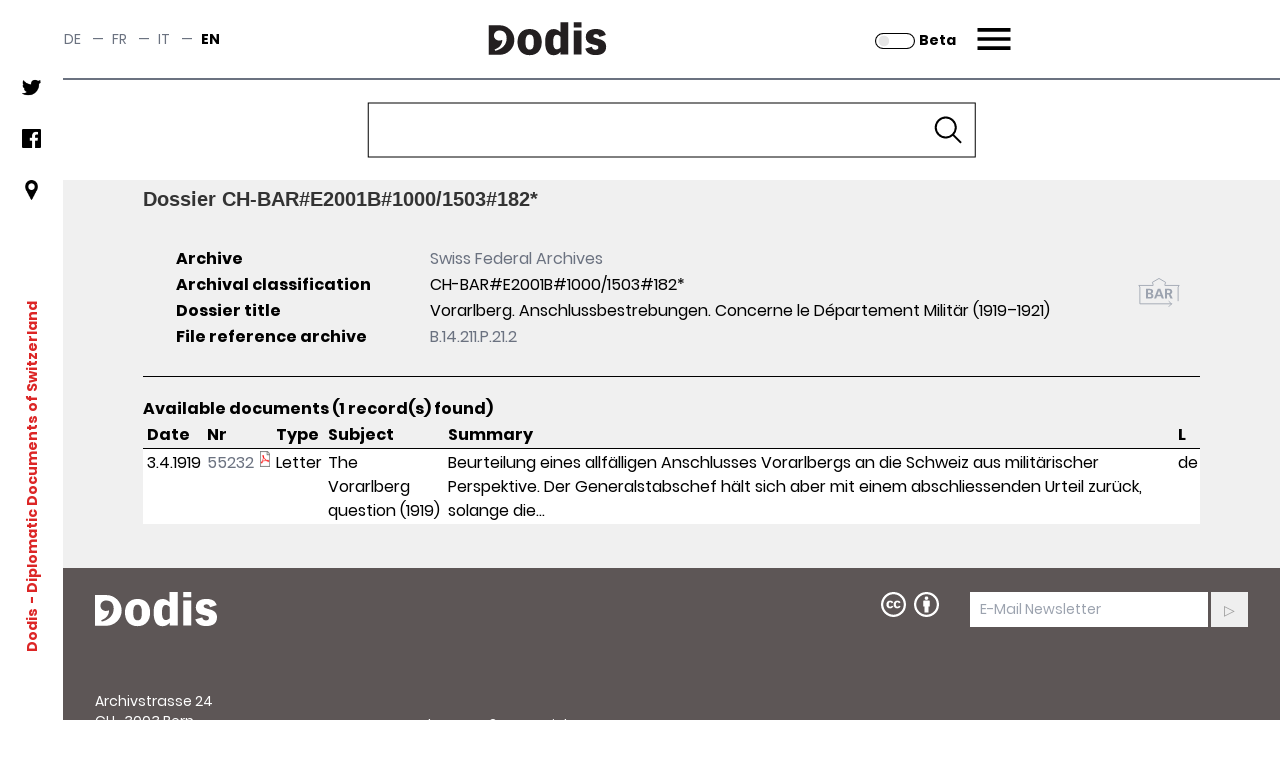

--- FILE ---
content_type: text/html;charset=UTF-8
request_url: https://dodis.ch/dossier/32916
body_size: 205925
content:
<!DOCTYPE HTML SYSTEM "about:legacy-compat">
<html lang="en"><head><meta charset="utf-8"/><link href="https://assets.dodis.ch/themes/custom/dodis/assets/favicons/apple-touch-icon.png" sizes="180x180" rel="apple-touch-icon"/><link href="https://assets.dodis.ch/themes/custom/dodis/assets/favicons/favicon-32x32.png" sizes="32x32" type="image/png" rel="icon"/><link href="https://assets.dodis.ch/themes/custom/dodis/assets/favicons/favicon-16x16.png" sizes="16x16" type="image/png" rel="icon"/><link href="https://assets.dodis.ch/themes/custom/dodis/assets/favicons/site.webmanifest" rel="manifest"/><link color="#5bbad5" href="https://assets.dodis.ch/themes/custom/dodis/assets/favicons/safari-pinned-tab.svg" rel="mask-icon"/><meta content="#da532c" name="msapplication-TileColor"/><meta content="#ffffff" name="theme-color"/><meta content="Drupal responsive_favicons + realfavicongenerator.net" name="favicon-generator"/><meta content="Drupal 9 (https://www.drupal.org)" name="Generator"/><meta content="width" name="MobileOptimized"/><meta content="true" name="HandheldFriendly"/><meta content="width=device-width, initial-scale=1.0" name="viewport"/><title>Dodis - Archive classification - Information</title><link media="all" href="https://assets.dodis.ch/sites/default/files/fontyourface/local_fonts/manuale_bold_700/font.css" rel="stylesheet"/><link media="all" href="https://assets.dodis.ch/sites/default/files/fontyourface/local_fonts/manuale_medium_500/font.css" rel="stylesheet"/><link media="all" href="https://assets.dodis.ch/sites/default/files/fontyourface/local_fonts/manuale_regular_400/font.css" rel="stylesheet"/><link media="all" href="https://assets.dodis.ch/sites/default/files/fontyourface/local_fonts/manuale_semibold_600/font.css" rel="stylesheet"/><link media="all" href="https://assets.dodis.ch/sites/default/files/fontyourface/local_fonts/poppins_bold_700/font.css" rel="stylesheet"/><link media="all" href="https://assets.dodis.ch/sites/default/files/fontyourface/local_fonts/poppins_light_300/font.css" rel="stylesheet"/><link media="all" href="https://assets.dodis.ch/sites/default/files/fontyourface/local_fonts/poppins_medium_500/font.css" rel="stylesheet"/><link media="all" href="https://assets.dodis.ch/sites/default/files/fontyourface/local_fonts/poppins_regular_400/font.css" rel="stylesheet"/><link media="all" href="https://assets.dodis.ch/sites/default/files/fontyourface/local_fonts/poppins_semibold_600/font.css" rel="stylesheet"/><link href="https://assets.dodis.ch/libraries/slick-carousel/slick/slick.css" media="all" rel="stylesheet"/><link href="https://assets.dodis.ch/themes/custom/dodis/assets/css/bundle.css" media="all" rel="stylesheet"/><link href="https://assets.dodis.ch/db_assets/raw_css/bootstrap/bootstrap.css" media="all" rel="stylesheet"/><link href="https://assets.dodis.ch/db_assets/raw_css/bootstrap/bootstrap-table-responsive.min.css" media="all" rel="stylesheet"/><link href="https://assets.dodis.ch/db_assets/raw_css/ift/custom.css" media="all" rel="stylesheet"/><link href="https://assets.dodis.ch/db_assets/raw_css/swipebox.css" media="all" rel="stylesheet"/><link href="https://assets.dodis.ch/db_assets/raw_css/kendoui/kendo.common.min.css" media="all" rel="stylesheet"/><link href="https://assets.dodis.ch/db_assets/raw_css/kendoui/kendo.uniform.min.css" media="all" rel="stylesheet"/><meta content="" name="_csrf"/><meta content="" name="_csrf_header"/><script data-drupal-selector="drupal-settings-json" type="application/json">{
        "path": {
            "baseUrl": "\/",
            "scriptPath": null,
            "pathPrefix": "en\/",
            "currentPath": "node\/151",
            "currentPathIsAdmin": false,
            "isFront": false,
            "currentLanguage": "en"
        },
        "pluralDelimiter": "\u0003",
        "suppressDeprecationErrors": true,
        "ajaxTrustedUrl": {
            "form_action_p_pvdeGsVG5zNF_XLGPTvYSKCf43t8qZYSwcfZl2uzM": true
        },
        "user": {
            "uid": 0,
            "permissionsHash": "d4539feda1e15b478b472f8c289e3a725f9def58075b0679e26d2844d666be1b"
        }
    }</script><script src="https://assets.dodis.ch/db_assets/core/assets/vendor/jquery/jquery.min.js"></script><script src="https://assets.dodis.ch/db_assets/core/assets/vendor/jquery-once/jquery.once.min.js"></script><script src="https://assets.dodis.ch/db_assets/core/misc/drupalSettingsLoader.js"></script><script src="https://assets.dodis.ch/db_assets/core/misc/drupal.js"></script><script src="https://assets.dodis.ch/db_assets/core/misc/drupal.init.js"></script><script src="https://assets.dodis.ch/db_assets/libraries/slick-carousel/slick/slick.min.js"></script><script src="https://assets.dodis.ch/db_assets/themes/custom/dodis/assets/js/bundle.js"></script><script src="https://assets.dodis.ch/db_assets/core/assets/vendor/jquery/jquery.min.js"></script><script type="text/javascript">
        $(function () {
            var token = $("meta[name='_csrf']").attr("content");
            var header = $("meta[name='_csrf_header']").attr("content");
            $(document).ajaxSend(function (e, xhr, options) {
                xhr.setRequestHeader(header, token);
            });
        });

        // adapted from https://stackoverflow.com/a/34131517 to rewrite key-value pairs to path parameters
        function searchCMSAction() {
            var form = document.querySelector("form#search-api-page-block-form-content-search");
            var term = form.q.value;
            var cms_host = form.cms_host.value;
            var lang = form.lang.value;

            if (lang) {
                var action_src = cms_host + "/" + lang + "/search/node/" + term;
            } else {
                var action_src = cms_host + "/search/node/" + term;
            }

            form.action = action_src;
        }
    </script><script src="https://assets.dodis.ch/db_assets/raw_js/jquery.swipebox.js"></script><script src="https://assets.dodis.ch/db_assets/raw_js/metagrid.js"></script><script src="https://assets.dodis.ch/db_assets/raw_js/kendoui/kendo.all.min.js"></script><script src="https://assets.dodis.ch/db_assets/raw_js/ift.js"></script><script src="https://assets.dodis.ch/db_assets/raw_js/kendoPopupMenu.js"></script><script src="https://assets.dodis.ch/db_assets/raw_js/jquery.pnotify.min.js"></script></head><body><a class="visually-hidden focusable" href="#main-content">
    Skip to main content
</a><div data-off-canvas-main-canvas="data-off-canvas-main-canvas" class="dialog-off-canvas-main-canvas"><div class="body-wrapper max-w-screen-xl mx-auto flex flex-col relative"><div class="navbar"><div class="region region--navbar max-w-screen-xl mx-auto flex justify-between items-center z-40 bg-white w-full top-0 text-sm text-gray-500 border-b-2 border-gray-500"><div role="navigation" id="block-languageswitcher" class="language-switcher-language-url"><div class="header_switcher-languages hidden sm:flex"><ul class="links flex"><li class="de uppercase " hreflang="de"><span class="hover:text-red-600"><a data-drupal-link-system-path="node/151" hreflang="de" title="Switch to the German language" class="language-link " href="?lang=de">de</a></span><span class="mx-2"> — </span></li><li class="fr uppercase " hreflang="fr"><span class="hover:text-red-600"><a data-drupal-link-system-path="node/151" hreflang="fr" title="Switch to the French language" class="language-link " href="?lang=fr">fr</a></span><span class="mx-2"> — </span></li><li class="it uppercase " hreflang="it"><span class="hover:text-red-600"><a data-drupal-link-system-path="node/151" hreflang="it" title="Switch to the Italian language" class="language-link " href="?lang=it">it</a></span><span class="mx-2"> — </span></li><li class="en uppercase is-active" hreflang="en"><span class="hover:text-red-600"><a data-drupal-link-system-path="node/151" hreflang="en" title="Switch to the English language" class="language-link is-active" href="?lang=en">en</a></span></li></ul></div></div><div class="dodis-branding mx-auto sm:w-1/3" id="block-dodis-branding"><a rel="home" href="https://www.dodis.ch/en" title="Home"><svg xmlns="http://www.w3.org/2000/svg" viewBox="-25 0 120 20" height="82" width="200" class="mx-auto"><defs><style>.cls-1, .cls-2 {
                                    fill: #231f20;
                                }

                                .cls-1 {
                                    fill-rule: evenodd;
                                }</style></defs><g id="Layer_2"><g id="Dodis"><path d="M3.89,17.1c4.19-1,6.9-3.64,6.9-7.48,0-2.57-1.2-4.71-4.27-4.71A3.13,3.13,0,0,0,3.14,8.06a3.06,3.06,0,0,0,3.1,2.87,4.7,4.7,0,0,0,1.86-.36A2.84,2.84,0,0,1,8,11.82c-.63,2.27-1.84,3.49-4.39,4.43ZM0,19.48H6.54a8.86,8.86,0,1,0,0-17.72H0Z" class="cls-1"/><path d="M24.58,4c5,0,7.26,3.51,7.26,7.87s-2.31,7.84-7.26,7.84-7.27-3.51-7.27-7.84S19.62,4,24.58,4Zm0,12.37c2.24,0,2.49-2.24,2.49-4.5s-.25-4.53-2.49-4.53c-2.09,0-2.49,2.24-2.49,4.53S22.49,16.35,24.58,16.35Z" class="cls-2"/><path d="M47.8,19.34H43.12v-1.6a5.39,5.39,0,0,1-4.13,2c-4.28,0-5.1-4.28-5.1-8.07,0-3.36.82-7.64,5.22-7.64,1.85,0,2.82.85,4,1.87V0H47.8ZM43.12,8.69A2.87,2.87,0,0,0,41,7.47c-2.2,0-2.29,2.68-2.29,4.55,0,1.37.15,4.18,2.24,4.18a3.11,3.11,0,0,0,2.21-1.14Z" class="cls-2"/><path d="M51,0h4.68V3.06H51Zm0,4.88h4.68V19.34H51Z" class="cls-2"/><path d="M66.48,8.79c-.42-1-.7-1.67-2.09-1.67-1.17,0-1.59.52-1.59,1.22s1.07,1,2.46,1.42l1.59.44c2.34.65,3.64,2.12,3.64,4.46,0,4.33-3.83,5-6.35,5-4.93,0-5.77-2.94-6.19-3.86l4-1.15a2.15,2.15,0,0,0,2.19,1.77c1.07,0,1.69-.62,1.69-1.32,0-.89-.35-1.07-1.57-1.42L61.55,13a4.09,4.09,0,0,1-3.28-4.16C58.27,4,63.37,4,64.37,4,69,4,69.84,6.32,70.31,7.57Z" class="cls-2"/></g></g></svg></a><div><span></span></div></div><div style="display: flex;align-items: center;height: 100%; justify-content: end" class="contextual-region sm:w-1/3"><div id="block-dodis-beta" style="margin-right: 1rem; margin-top: 0.125rem" class="hidden sm:block"><a rel="alternate" href="https://beta.dodis.ch" title="Go to the beta"><img alt="slider control" src="/images/slider_off.svg" style="height: 1rem; display: inline" class="mr-1"/><span style="display: inline; color: #000000"><b>Beta</b></span></a></div><a class="header__menu-trigger block mr-2 sm:pr-6" href="#">Menu</a></div></div><div class="main-menu-container relative max-w-screen-xl mx-auto flex items-center z-40 bg-white w-full top-0 text-sm pr-2 sm:pr-6 text-gray-500"><div class="block-dodis-main-menu"><div class="header__menu-wrapper flex flex-col"><div class="header__menu header__menu--hidden hidden z-50 h-screen w-screen lg:w-full absolute -right-0 pt-10 lg:pt-20 px-4 sm:pl-20 sm:pr-8 lg:pl-32 lg:pr-20 pb-10 overflow-auto"><div role="navigation" class="language-switcher-language-url"><div class="header_switcher-languages hidden sm:flex"><div id="block-dodis-beta" style="margin-right: 1rem; margin-top: 0.125rem" class=""><a rel="alternate" href="https://beta.dodis.ch" title="Go to the beta"><img alt="Dodis" src="/images/slider_off.svg" style="height: 1rem; display: inline" class="mr-1"/><span style="display: inline; color: #000000"><b>Beta</b></span></a></div><ul class="links flex"><li class="de uppercase " hreflang="de"><span class="hover:text-red-600"><a hreflang="de" title="Switch to the German language" class="language-link " href="?lang=de">de</a></span><span class="mx-2"> — </span></li><li class="fr uppercase " hreflang="fr"><span class="hover:text-red-600"><a hreflang="fr" title="Switch to the French language" class="language-link " href="?lang=fr">fr</a></span><span class="mx-2"> — </span></li><li class="it uppercase " hreflang="it"><span class="hover:text-red-600"><a hreflang="it" title="Switch to the Italian language" class="language-link " href="?lang=it">it</a></span><span class="mx-2"> — </span></li><li class="en uppercase is-active" hreflang="en"><span class="hover:text-red-600"><a hreflang="en" title="Switch to the English language" class="language-link is-active" href="?lang=en">en</a></span></li></ul></div></div><div class="header_menu__links-container header_menu__links-container--mobile flex grid grid-cols-1 lg:grid-cols-3"><ul class="leading-loose sm:leading-normal w-full"><li class="text-lg sm:text-2xl leading-loose sm:leading-normal  "><span class="hover:text-red-600 font-bold first-level-point-menu text-black"><a class="is-active" href="/search?lang=en">Database</a></span><ul><li class="text-lg sm:text-2xl leading-loose sm:leading-normal  "><span class="hover:text-red-600 text-gray-700"><a href="https://www.dodis.ch/en/database/e-dossiers">E-dossier</a></span></li><li class="text-lg sm:text-2xl leading-loose sm:leading-normal  "><span class="hover:text-red-600 text-gray-700"><a href="https://www.dodis.ch/en/thematic-register">Thematic register</a></span></li><li class="text-lg sm:text-2xl leading-loose sm:leading-normal  "><span class="hover:text-red-600 text-gray-700"><a href="https://www.dodis.ch/en/node/10401">Archives</a></span></li></ul><div class="text-lg sm:text-2xl leading-loose sm:leading-normal"><br/></div></li><li class="text-lg sm:text-2xl leading-loose sm:leading-normal  "><span class="hover:text-red-600 font-bold first-level-point-menu text-black"><a href="https://www.dodis.ch/en/DDS-Volumes">Print Edition</a></span><ul><li class="text-lg sm:text-2xl leading-loose sm:leading-normal  "><span class="hover:text-red-600 text-gray-700"><a href="https://www.dodis.ch/en/print-edition">About the Edition</a></span></li><li class="text-lg sm:text-2xl leading-loose sm:leading-normal  "><span class="hover:text-red-600 text-gray-700"><a href="https://www.dodis.ch/en/recommendations-quoting">Recommendations for Quoting</a></span></li><li class="text-lg sm:text-2xl leading-loose sm:leading-normal  "><span class="hover:text-red-600 text-gray-700"><a href="https://www.dodis.ch/en/abbreviationes">Abbreviations</a></span></li><li class="text-lg sm:text-2xl leading-loose sm:leading-normal  "><span class="hover:text-red-600 text-gray-700"><a href="https://www.dodis.ch/de/rezensionen-compte-rendus-recensioni-reviews">Reviews</a></span></li></ul><div class="text-lg sm:text-2xl leading-loose sm:leading-normal"><br/></div></li><li class="text-lg sm:text-2xl leading-loose sm:leading-normal  "><span class="hover:text-red-600 font-bold first-level-point-menu text-black"><a href="https://www.dodis.ch/en/quaderni">Quaderni di Dodis</a></span><ul><li class="text-lg sm:text-2xl leading-loose sm:leading-normal  "><span class="hover:text-red-600 text-gray-700"><a href="https://www.dodis.ch/en/about-series">About the series</a></span></li></ul><div class="text-lg sm:text-2xl leading-loose sm:leading-normal"><br/></div></li><li class="text-lg sm:text-2xl leading-loose sm:leading-normal hidden desktop-col-start-below"></li><li class="text-lg sm:text-2xl leading-loose sm:leading-normal  "><span class="hover:text-red-600 font-bold first-level-point-menu text-black"><a href="https://www.dodis.ch/en/saggi">Saggi di Dodis</a></span><ul><li class="text-lg sm:text-2xl leading-loose sm:leading-normal  "><span class="hover:text-red-600 text-gray-700"><a href="https://www.dodis.ch/en/about-review">About the Review</a></span></li></ul><div class="text-lg sm:text-2xl leading-loose sm:leading-normal"><br/></div></li><li class="text-lg sm:text-2xl leading-loose sm:leading-normal  "><span class="hover:text-red-600 font-bold first-level-point-menu text-black"><a href="https://www.dodis.ch/en/biblio">Bibliography</a></span><div class="text-lg sm:text-2xl leading-loose sm:leading-normal"><br/></div></li><li class="text-lg sm:text-2xl leading-loose sm:leading-normal hidden tablet-col-start-below"></li><li class="text-lg sm:text-2xl leading-loose sm:leading-normal  "><span class="hover:text-red-600 font-bold first-level-point-menu text-black"><a href="https://www.dodis.ch/en/node/18">Activities</a></span><ul><li class="text-lg sm:text-2xl leading-loose sm:leading-normal  "><span class="hover:text-red-600 text-gray-700"><a href="https://www.dodis.ch/en/activities/press-releases">Communications</a></span></li><li class="text-lg sm:text-2xl leading-loose sm:leading-normal  "><span class="hover:text-red-600 text-gray-700"><a href="https://www.dodis.ch/en/activities/events">Events</a></span></li><li class="text-lg sm:text-2xl leading-loose sm:leading-normal  "><span class="hover:text-red-600 text-gray-700"><a href="https://www.dodis.ch/en/uni">University Education</a></span></li><li class="text-lg sm:text-2xl leading-loose sm:leading-normal  "><span class="hover:text-red-600 text-gray-700"><a href="https://www.dodis.ch/en/node/53">Projects</a></span></li><li class="text-lg sm:text-2xl leading-loose sm:leading-normal  "><span class="hover:text-red-600 text-gray-700"><a href="https://www.dodis.ch/en/activities/media-archive">Media Archive</a></span></li></ul><div class="text-lg sm:text-2xl leading-loose sm:leading-normal"><br/></div></li><li class="text-lg sm:text-2xl leading-loose sm:leading-normal hidden desktop-col-start-below"></li><li class="text-lg sm:text-2xl leading-loose sm:leading-normal  "><span class="hover:text-red-600 font-bold first-level-point-menu text-black"><a data-drupal-link-system-path="node/1" href="https://www.dodis.ch/en/node/1">Profile</a></span><ul><li class="text-lg sm:text-2xl leading-loose sm:leading-normal  "><span class="hover:text-red-600 text-gray-700"><a href="https://www.dodis.ch/en/profile/research-group">Research Group</a></span></li><li class="text-lg sm:text-2xl leading-loose sm:leading-normal  "><span class="hover:text-red-600 text-gray-700"><a href="https://www.dodis.ch/en/node/108">Commission</a></span></li><li class="text-lg sm:text-2xl leading-loose sm:leading-normal  "><span class="hover:text-red-600 text-gray-700"><a href="https://www.dodis.ch/en/node/1103">Alumni</a></span></li><li class="text-lg sm:text-2xl leading-loose sm:leading-normal  "><span class="hover:text-red-600 text-gray-700"><a href="https://www.dodis.ch/en/node/95">Partners</a></span></li><li class="text-lg sm:text-2xl leading-loose sm:leading-normal  "><span class="hover:text-red-600 text-gray-700"><a href="https://www.dodis.ch/en/node/30740">Annual reports</a></span></li><li class="text-lg sm:text-2xl leading-loose sm:leading-normal  "><span class="hover:text-red-600 text-gray-700"><a href="https://www.dodis.ch/en/node/777">Jobs</a></span></li><li class="text-lg sm:text-2xl leading-loose sm:leading-normal  "><span class="hover:text-red-600 text-gray-700"><a href="https://www.dodis.ch/en/node/1038">Access to Archive Records</a></span></li><li class="text-lg sm:text-2xl leading-loose sm:leading-normal  "><span class="hover:text-red-600 text-gray-700"><a data-drupal-link-system-path="node/11328" href="https://www.dodis.ch/en/node/11328">Open Science</a></span></li></ul><div class="text-lg sm:text-2xl leading-loose sm:leading-normal"><br/></div></li><li class="text-lg sm:text-2xl leading-loose sm:leading-normal  "><span class="hover:text-red-600 font-bold first-level-point-menu text-black"><a href="https://www.dodis.ch/en/node/111">Documentation</a></span><div class="text-lg sm:text-2xl leading-loose sm:leading-normal"><br/></div></li><li class="text-lg sm:text-2xl leading-loose sm:leading-normal  "><ul><li class="text-lg sm:text-2xl leading-loose sm:leading-normal  "><span class="hover:text-red-600 text-gray-700"><a class="" href="/login?lang=en">Login</a></span></li></ul><div class="text-lg sm:text-2xl leading-loose sm:leading-normal"><br/></div></li></ul></div><div class="header_menu__links-container header_menu__links-container--desktop hidden"></div><div class="header_menu__links-container header_menu__links-container--tablet hidden"></div><nav class="main-nav" aria-labelledby="-menu" role="navigation"><h2 id="-menu"></h2><ul class="social-network-links hidden sm:block pt-2 menu menu-level-0"><li class="menu-item pb-4"><a target="_blank" title="Twitter" href="https://twitter.com/Dodis"><div class="menu_link_content menu-link-contentsocial-networks-links view-mode-default menu-dropdown menu-dropdown-0 menu-type-default"><div><figure class="pb-4 md:pt-0"><img typeof="foaf:Image" loading="lazy" alt="Follow us on twitter" height="512" width="512" src="https://assets.dodis.ch/sites/default/files/img/twitter.png"/></figure></div></div></a></li><li class="menu-item pb-4"><a target="_blank" title="Facebook" href="https://www.facebook.com/DDS.Dodis/"><div class="menu_link_content menu-link-contentsocial-networks-links view-mode-default menu-dropdown menu-dropdown-0 menu-type-default"><div><figure class="pb-4 md:pt-0"><img typeof="foaf:Image" loading="lazy" alt="Follow us on facebook" height="512" width="512" src="https://assets.dodis.ch/sites/default/files/img/facebook-app-logo.png"/></figure></div></div></a></li><li class="menu-item pb-4"><a target="_blank" title="Location" href="https://www.google.com/maps/d/viewer?mid=1K6l-EGxbyc3C5pFFuC8eHHAAIwc&amp;ll=-3.81666561775622e-14%2C8.151943499999959&amp;z=1"><div class="menu_link_content menu-link-contentsocial-networks-links view-mode-default menu-dropdown menu-dropdown-0 menu-type-default"><div><figure class="pb-4 md:pt-0"><img typeof="foaf:Image" loading="lazy" alt="Visit us" height="512" width="512" src="https://assets.dodis.ch/sites/default/files/img/pin_0.png"/></figure></div></div></a></li></ul></nav><div class="header__menu__search-form flex flex-col-reverse sm:grid sm:grid-cols-2 lg:grid-cols-3 lg:justify-end align-center py-10 ml-auto mr-0 mb-10"><div class="hidden lg:block"></div><div class="header__menu__volume-resolver mb-20 sm:mb-0"><p class="text-lg mb-0.5 sm:mb-2 text-gray-600">DDS Volume-Resolver:</p><form accept-charset="UTF-8" id="dodis-volume-resolver-form" method="GET" action="/volumeResolver" data-drupal-selector="dodis-volume-resolver-form" class="dodis-volume-resolver-form"><div class="js-form-item form-item js-form-type-textfield form-item-volume-id js-form-item-volume-id form-no-label"><input aria-required="true" required="required" class="form-text required" maxlength="20" size="60" value="" name="vol" id="edit-volume-id" type="text" data-drupal-selector="edit-volume-id" placeholder="Vol."/></div><div class="js-form-item form-item js-form-type-textfield form-item-document-id js-form-item-document-id form-no-label"><input aria-required="true" required="required" class="form-text required" maxlength="20" size="60" value="" name="doc" id="edit-document-id" type="text" data-drupal-selector="edit-document-id" placeholder="Doc."/></div><input class="button js-form-submit form-submit" value="▸" name="op" id="edit-submit" type="submit" data-drupal-selector="edit-submit"/><input value="form-7YIcVNyAvGlwm_OgAri4PMQdzEpK-Yrb-qfb1cC-iCk" name="form_build_id" type="hidden" data-drupal-selector="form-7yicvnyavglwm-ogari4pmqdzepk-yrb-qfb1cc-ick" autocomplete="off"/><input value="dodis_volume_resolver_form" name="form_id" type="hidden" data-drupal-selector="edit-dodis-volume-resolver-form"/></form></div><div class="header__menu__website-search mb-10"><p class="text-lg mb-0.5 sm:mb-2 text-gray-600">Search this site:</p><div id="block-searchapipagesearchblockform" data-drupal-selector="search-api-page-block-form-content-search" class="search-api-page-block-form-content-search search-api-page-block-form search-form search-block-form container-inline"><form accept-charset="UTF-8" id="search-api-page-block-form-content-search" method="POST" onsubmit="searchCMSAction()"><div class="js-form-item form-item js-form-type-search form-item-keys js-form-item-keys form-no-label"><label class="visually-hidden" for="edit-keys">Search</label><input maxlength="128" size="15" value="" name="q" id="edit-keys" type="search" data-drupal-selector="edit-keys" placeholder="Search" class="header__input-search form-search" title="Enter the terms you wish to search for."/></div><div id="edit-actions" class="form-actions js-form-wrapper form-wrapper" data-drupal-selector="edit-actions"><input value="Search" name="op" id="edit-submit--2" type="submit" data-drupal-selector="edit-submit" class="search-form__submit button js-form-submit form-submit"/></div><input value="en" name="lang" type="hidden"/><input value="https://www.dodis.ch" name="cms_host" type="hidden"/></form></div></div></div></div></div></div></div></div><div role="banner" class="leftsidebar hidden sm:block"><div class="region region-leftsidebar leftsidebar hidden sm:flex flex-col items-center space-between bg-white bottom-0 w-12 h-full z-50 "><nav class="main-nav" id="block-socialnetworkslinks" aria-labelledby="block-socialnetworkslinks-menu" role="navigation"><h2 id="block-socialnetworkslinks-menu" class="visually-hidden">Social networks links</h2><ul class="social-network-links hidden sm:block pt-2 menu menu-level-0"><li class="menu-item pb-4"><a target="_blank" title="Twitter" href="https://twitter.com/Dodis"><div class="menu_link_content menu-link-contentsocial-networks-links view-mode-default menu-dropdown menu-dropdown-0 menu-type-default"><div><figure class="pb-4 md:pt-0"><img typeof="foaf:Image" loading="lazy" alt="Follow us on twitter" height="512" width="512" src="https://assets.dodis.ch/sites/default/files/img/twitter.png"/></figure></div></div></a></li><li class="menu-item pb-4"><a target="_blank" title="Facebook" href="https://www.facebook.com/DDS.Dodis/"><div class="menu_link_content menu-link-contentsocial-networks-links view-mode-default menu-dropdown menu-dropdown-0 menu-type-default"><div><figure class="pb-4 md:pt-0"><img typeof="foaf:Image" loading="lazy" alt="Follow us on facebook" height="512" width="512" src="https://assets.dodis.ch/sites/default/files/img/facebook-app-logo.png"/></figure></div></div></a></li><li class="menu-item pb-4"><a target="_blank" title="Location" href="https://www.google.com/maps/d/viewer?mid=1K6l-EGxbyc3C5pFFuC8eHHAAIwc&amp;ll=-3.81666561775622e-14%2C8.151943499999959&amp;z=1"><div class="menu_link_content menu-link-contentsocial-networks-links view-mode-default menu-dropdown menu-dropdown-0 menu-type-default"><div><figure class="pb-4 md:pt-0"><img typeof="foaf:Image" loading="lazy" alt="Visit us" height="512" width="512" src="https://assets.dodis.ch/sites/default/files/img/pin_0.png"/></figure></div></div></a></li></ul></nav><div class="mission-wrapper my-auto transform -rotate-90" id="block-site-branding-text"><div class="contextual-region t-2/4 text-red-600 font-bold text-sm whitespace-nowrap flex justify-center"><a class="mr-1" rel="home" href="https://www.dodis.ch/en"> Dodis </a><span class="align-middle"> - Diplomatic Documents of Switzerland</span></div></div></div></div><div class="main-content-wrapper relative has-sticky-header"><a id="top"></a><header role="banner" class="header big-text-bold relative"><div class="main-page-search-block" id="block-main-page-search-block"><style>
            .image-media::after {
                content: "";
  /* background-image: url('https://www.dodis.ch/sites/default/files/2021-08/dodis_frontpage_search2%20%281%29.jpeg'); */
  background-size: cover;
  background-position: 50%;
  opacity: 0.5;
  top: 0;
  left: 0;
  bottom: 0;
  right: 0;
  position: absolute;
  z-index: -1;   
                
            }
            
            /* Extra large devices (large laptops and desktops, 1200px and up) */

            #database-search-form {
                width: 50%;
            }
            
            .expanded-image-media {
                height: 300px;
            }
            
            .collapsed-image-media {
                height:100px!important;
            }
            
            

            
            /* Small devices (portrait tablets and large phones, 600px and up) */
            @media only screen and (max-width: 900px) {
                #database-search-form {
                width: 60%;
            }
            }
            
            /* Extra small devices (phones, 600px and down) */
            @media only screen and (max-width: 728px) {
                #database-search-form {
                width: 85%;
            }
            .expanded-image-media {
                height: 350px!important;
            }
            }
           
            </style><div class="image-media collapsed-image-media"><form class="dodis-databank-search-form" method="GET" id="database-search-form" action="/search"><div class="js-form-item form-item js-form-type-textfield form-item-search-text js-form-item-search-text form-no-label"><input value="" name="q" id="search_term" class="form-text" type="text" style="width: 100%;"/></div><input class="button js-form-submit form-submit" value="Search" name="op" id="edit-submit--3" type="submit"/><div class="hidden" id="must-hide-fields"><div class="bootstrap"><div style="display:inline-block;width:48%;" class="mt-2"><select style="-webkit-appearance:none;width: 100%;border-radius:0;" class="input-block-level form-text rounded-none" id="search_category" name="c"><option value="Document">Document</option><option value="Person">Person</option><option value="Organization">Organization</option><option value="Place">Geographical term</option><option value="Tag">Thematic list</option><option value="Signature">Archive classification</option></select></div><div style="display:inline-block;width:48%;" class="pull-right mt-2"><select style="-webkit-appearance:none;width: 100%;border-radius:0;" class="input-block-level form-text" id="search_field" name="f"></select></div></div><div style="display:none" id="doc_search_opt_group"><hr class="border-t-1 border-gray-500"/><p class="mt-2">Search by type of source:</p><div class="bootstrap"><select style="width:100%;-webkit-appearance:none;border-radius:0;" class="form-text" value="1" name="t" id="search_doc_type"><option value="all">All</option><option value="Exp">Address / Talk (Exp)</option><option value="Aud">Audio (Aud)</option><option value="Circ">Circular (Circ)</option><option value="Ction">Communication (Ction)</option><option value="Comm">Communiqué (Comm)</option><option value="Déc just">Court judgement (Déc just)</option><option value="Décl">Declaration (Décl)</option><option value="Dir">Directive (Dir)</option><option value="Disc">Discourse (Disc)</option><option value="E">Email (E)</option><option value="Rj">Enclosed report (Rj)</option><option value="RF">End of mission report (RF)</option><option value="Ert">Expertise (Ert)</option><option value="F">Fax (Telefax) (F)</option><option value="ACF">Federal Council decree (ACF)</option><option value="Mes">Federal Council dispatch (Mes)</option><option value="AF">Federal Decree (AF)</option><option value="LF">Federal law (LF)</option><option value="Bi">Information bulletin (Bi)</option><option value="Info">Information note to the Federal Council [since 1987] (Info)</option><option value="Ti">Information telegram (Ti)</option><option value="Instr">Instructions (Instr)</option><option value="Int">Interpellation (Int)</option><option value="Iv">Interview (Iv)</option><option value="J">Journal (J)</option><option value="L">Letter (L)</option><option value="map">Map (map)</option><option value="No">Memo (No)</option><option value="M">Memorandum (aide-mémoire) (M)</option><option value="Mu">Menu (Mu)</option><option value="RM">Military report (RM)</option><option value="PV">Minutes (PV)</option><option value="PVCF-D">Minutes of negotiations of the Federal Council (PVCF-D)</option><option value="PVCF">Minutes of the Federal Council (PVCF)</option><option value="Mo">Motion (Mo)</option><option value="Mul">Multimedia (Mul)</option><option value="N">Note (N)</option><option value="NV">Note verbale (NV)</option><option value="CNo">Notebook (CNo)</option><option value="O">Ordinance (O)</option><option value="Org">Organizational chart (Org)</option><option value="Au">Other (Au)</option><option value="Pa Iv">Parliamentary Initiative (Pa Iv)</option><option value="Pa">Passport (Pa)</option><option value="Pe">Petition (Pe)</option><option value="Pic">Photo (Pic)</option><option value="RP">Political report (RP)</option><option value="Post">Postulate (Post)</option><option value="Déc Prés">Presidential decree (Déc Prés)</option><option value="Rev">Press roundup (Rev)</option><option value="PP">Project proposal (PP)</option><option value="P">Proposal (P)</option><option value="Pub">Publication (Pub)</option><option value="Q">Question (Q)</option><option value="HQ">Question (Question Time of the National Council) (HQ)</option><option value="Règl.">Regulation (Règl.)</option><option value="CR">Report (CR)</option><option value="R">Report (R)</option><option value="Résol">Resolution (Résol)</option><option value="PVCF-S">Secret minutes of the Federal Council (PVCF-S)</option><option value="Tabl">Table (Tabl)</option><option value="T">Telegram (T)</option><option value="Tx">Telex (Tx)</option><option value="Vid">Video (Vid)</option><option value="TH">Weekly telex (TH)</option><option value="Pdt">Workplan (Pdt)</option></select></div><div class="bootstrap text-center"><label style="font-weight: 800" class="checkbox inline"><input value="doc" name="cb" checked="checked" type="checkbox" class="cb_filter" style=":checked{color:red};-webkit-appearance: checkbox"/> Documents

                                                </label><label style="font-weight: 800" class="checkbox inline"><input value="Acc" name="cb" type="checkbox" class="cb_filter" style="-webkit-appearance: checkbox"/> Treaties
                                                </label><label style="font-weight: 800" class="checkbox inline"><input value="UEK" name="cb" type="checkbox" class="cb_filter" style="-webkit-appearance: checkbox"/> Info ICE
                                                </label><label style="font-weight: 800" class="checkbox inline"><input value="Bib" name="cb" type="checkbox" class="cb_filter" style="-webkit-appearance: checkbox"/> Bibliography
                                                </label></div></div><hr class="border-t-1 border-gray-500"/><div class="mt-2 text-center"><span class="mr-2 hover:text-red-600 font-bold"><a onclick="$(&apos;#database-search-form&apos;).submit();" class="cursor-pointer">Search</a></span><span class="mr-2 ml-2 hover:text-red-600 font-bold"><a href="/search">New search</a></span><span class="ml-2 hover:text-red-600 font-bold"><a href="/search/combined">Combined search</a></span></div></div></form></div></div><script>

    $(document).ready(function () {
        
        $(document).keypress(function(event){
    var keycode = (event.keyCode ? event.keyCode : event.which);
    if(keycode == '13'){
        $('#database-search-form').submit();
    }
});
        
        if($("#no_results").length) {
            $("#must-hide-fields").show("swing");
            $("#search_term").css("width", "100%");
            $(".image-media").removeClass("collapsed-image-media");
            $(".image-media").addClass("expanded-image-media");
        }
        
        $("#search_term").focusin(function(){
            
            $("#must-hide-fields").show("swing");
            $("#search_term").css("width", "100%");
            $(".image-media").removeClass("collapsed-image-media");
            $(".image-media").addClass("expanded-image-media");
        
        });

        var table_fields = {};
        table_fields["Document"] = [
                
        { text: "All", value: "All" },
        
        { text: "Date/Period", value: "Date" },
        
        { text: "Dodis-Nr", value: "Id" },
        
        { text: "File reference", value: "originalreference" },
        
        { text: "Printed in", value: "Volume" },
        
        { text: "Summary", value: "Summary" },
        
        { text: "Title", value: "Title" },
        
        ];
        table_fields["Signature"] = [
                
        { text: "All", value: "All" },
        
        { text: "Classification", value: "Signatur" },
        
        { text: "Old classification", value: "OldSignatur" },
        
        { text: "Term", value: "Term" },
        
        { text: "Title", value: "Title" },
        
        ];
        table_fields["Tag"] = [
                
        { text: "All", value: "All" },
        
        { text: "Comments", value: "Details" },
        
        { text: "Subject", value: "Name" },
        
        ];
        table_fields["Person"] = [
                
        { text: "All", value: "All" },
        
        { text: "Comments", value: "Details" },
        
        { text: "First and Last Name", value: "FullName" },
        
        { text: "First Name", value: "FirstName" },
        
        { text: "Last name", value: "LastName" },
        
        ];
        table_fields["Organization"] = [
                
        { text: "All", value: "All" },
        
        { text: "Comments", value: "Details" },
        
        { text: "Name", value: "Name" },
        
        { text: "Seat", value: "HQ" },
        
        ];
        table_fields["Place"] = [
                
        { text: "All", value: "All" },
        
        { text: "Comments", value: "Details" },
        
        { text: "Name", value: "Name" },
        
        ];
        $(".cb_filter").change(function(){
            $("#database-search-form").submit();
        })
        $("#search_doc_type").change(function(){
            $("#database-search-form").submit();
        })
        $("#search_category").change(function(){
            changeDataSourceSearchField($("#search_category").val());
        })                                                  ;
        var defaultValues = {
            Document : "All",
            Signature : "All",
            Person : "FullName",
            Place : "Name",
            Organization: "Name",
            Tag: "Name"

        }
        var defaultValue = "";
        

        function changeDataSourceSearchField(category) {
            var defValue = defaultValues[category];
            if(defaultValue != "" )
                defValue =  defaultValue;
            var html = "";
            for(var i = 0; i < table_fields[category].length; i++ ){
                if(table_fields[category][i].value == defValue){
                    html += "<option value=\""+table_fields[category][i].value+"\" selected=\"selected\">"+table_fields[category][i].text+"</option>";
                } else{
                    html += "<option value=\""+table_fields[category][i].value+"\">"+table_fields[category][i].text+"</option>";
                }
            }
            $("#search_field").html(html);
            defaultValue = "";
            toggleDocumentSearchOptions();
            
        }
        function toggleDocumentSearchOptions() {
            if($("#search_category").val() == "Document"){
                $("#doc_search_opt_group").show("swing");
            } else {
                 $("#doc_search_opt_group").hide("swing");
            }
        }
        var currentCategory = "";
        if (currentCategory == "") {
            currentCategory = "Document";
        }
        changeDataSourceSearchField(currentCategory);
    });

    ;
</script></header> 
    <!--[if lt IE 9]>
    <div class="alert alert-block alert-danger">This version of the Internet Explorer is not fully supported anymore. For a better browsing experience, please upgrade to a more recent browser.</div>
    <![endif]-->
<main role="main" class="main relative pb-6 px-4 sm:px-8 lg:px-16 xl:px-20"><div class="main__content"><div class="bootstrap"><div><div class="pt-2"><h2>Dossier CH-BAR#E2001B#1000/1503#182*</h2><div style="padding-left: 2em" class="blue-box margin_top_bottom5"><table width="100%"><tr><td width="25%"><strong>Archive</strong></td><td><a target="_blank" href="https://dodis.ch/dds/10402#CH-BAR">Swiss Federal Archives</a></td><td rowspan="100"><a target="_blank" href="https://www.recherche.bar.admin.ch/recherche/#/en/archive/unit/1632756"><svg xmlns="http://www.w3.org/2000/svg" viewBox="0 0 290.41 203.63" width="52" id="bar-svg"><defs><style>
                                                svg#bar-svg {
                                                    padding: 5px;
                                                    margin-bottom: 10px;
                                                }
                                                svg#bar-svg > polyline, svg#bar-svg > line {
                                                    fill: none;
                                                    stroke: #9ca3af;
                                                    stroke-miterlimit: 10;
                                                    stroke-width: 6px;
                                                }
                                                svg#bar-svg:hover > polyline, svg#bar-svg:hover > line {
                                                    stroke: #dc2626;
                                                }

                                                svg#bar-svg g path {
                                                    fill: #9ca3af;
                                                }
                                                svg#bar-svg:hover g path {
                                                    fill: #dc2626;
                                                }
                                            </style></defs><polyline points="232.29 181.02 12.99 181.02 12.99 63.47 5.63 52.52 104.37 52.52 104.37 45.95 99.37 30.63 145.21 3.49 191.05 30.63 186.04 45.95 186.04 52.52 284.78 52.52 277.43 63.47 277.43 162.4"/><g><path d="M83.57,76.28c13.06,0,21.02,6.24,21.02,17.28,0,8.45-4.99,14.01-12.38,15.46v.19c8.74,1.25,14.21,7.97,14.21,16.51,0,12.19-7.97,18.91-23.13,18.91h-27.93V76.28h28.22Zm-2.3,28.03c4.99,0,9.5-2.69,9.5-9.12,0-5.76-3.26-8.35-8.26-8.35h-13.34v17.47h12.1Zm.77,29.76c5.86,0,10.27-3.17,10.27-9.41,0-6.62-3.74-9.79-9.89-9.79h-13.25v19.2h12.86Z"/><path d="M154.8,76.28l24.86,68.35h-15.07l-5.47-15.93h-28.22l-5.66,15.93h-14.5l25.73-68.35h18.33Zm-9.89,10.94c-.58,3.55-1.82,7.58-2.5,9.41l-7.87,21.5h21.12l-7.1-20.06c-1.73-4.99-2.5-7.49-3.17-10.85h-.48Z"/><path d="M216.05,76.28c12.86,0,20.93,6.91,20.93,19.87,0,8.83-4.13,14.11-11.71,17.18l15.46,31.29h-16.13l-12.58-28.32h-10.75v28.32h-14.4V76.28h29.18Zm-3.46,29.47c5.86,0,9.98-2.5,9.98-9.6s-3.55-9.31-8.45-9.31h-12.86v18.91h11.33Z"/></g><line y2="183.71" x2="233.98" y1="162.23" x1="211.94" class="stroke"/><line y2="201.54" x2="212.46" y1="179.51" x1="233.94" class="stroke"/></svg></a></td></tr><tr><td width="25%"><strong>Archival classification</strong></td><td>
                        CH-BAR#E2001B#1000/1503#182*
                    </td></tr><tr><td width="25%"><strong>Dossier title</strong></td><td>
                            Vorarlberg. Anschlussbestrebungen. Concerne le Département Militär
                        
                        (1919–1921)
                        </td></tr><tr><td width="25%"><strong>File reference archive</strong></td><td><a href="/search?q=B.14.211.P.21.2&amp;c=Signature&amp;f=Term&amp;t=all&amp;cb=doc">B.14.211.P.21.2</a></td></tr><div style="margin-top:15px;"></div></table><div class="clearfix"></div></div><hr/><div><strong id="anc_doc">Available documents (1 record(s) found)</strong><table class="searchResult" width="100%" cellspacing="0" cellpadding="0" border="0"><thead><td><strong>Date</strong></td><td><strong>Nr</strong></td><td width="16px"></td><td><strong>Type</strong></td><td><strong>Subject</strong></td><td><strong>Summary</strong></td><td><strong>L</strong></td></thead><tbody><tr class="document_list grey   " valign="top"><td>3.4.1919</td><td><a href="/55232">55232</a></td><td><a href="/55232"><img class="pdf-icon" alt="pdf" src="https://assets.dodis.ch/db_assets/images/document/pdf-icon-small.png"/></a></td><td>Letter</td><td>The Vorarlberg question (1919)</td><td>
                    Beurteilung eines allfälligen Anschlusses Vorarlbergs an die Schweiz aus militärischer Perspektive. Der Generalstabschef hält sich aber mit einem abschliessenden Urteil zurück, solange die...<br/>
                </td><td style="position:relative">de</td></tr></tbody></table><div class="sep-20px"></div><script>
                $(document).ready(function() {

                    $('.document_list').click(function() {
                        var href = $(this).find("a").attr("href");
                        if(href) {
                            window.location = href;
                        }
                    });

                });
                </script></div><script type="text/javascript">

    $(document).ready(function() {
        if ($(".foldable-switch-signature").length > 0)
            $(".foldable-content-signature").hide();
        if ($(".foldable-switch-reference").length > 0)
            $(".foldable-content-reference").hide();
        $(".arrow-down").hide();
        $(".foldable-switch-signature").click(function(){
                $(".foldable-content-signature").slideToggle();
                $(this).find(".arrow-right, .arrow-down").toggle();
        });
        $(".foldable-switch-reference").click(function(){
                $(".foldable-content-reference").slideToggle();
                $(this).find(".arrow-right, .arrow-down").toggle();
        });
    });
    </script></div></div></div></div></main><footer role="contentinfo" class="footer relative"><div class="region region--footer footer max-w-screen-xl py-4 px-4 sm:pr-8 sm:pl-8 text-white"><div class="flex justify-between flex-col-reverse md:flex-row items-start md:mt-2"><div class="flex justify-between flex-col h-full w-full"><div class="flex flex-row flex-nowrap justify-between"><div class="flex flex-col dodis-logo-block-wrapper"><div class="dodis-logo"><a rel="home" href="https://www.dodis.ch/en" title="Home" class="block"><div><svg xmlns="http://www.w3.org/2000/svg" fill="none" viewBox="0 0 122 36" height="36" width="122"><g clip-path="url(#clip077)"><path fill="white" d="M6.73259 29.6358C13.9844 27.9027 18.6747 23.3274 18.6747 16.6723C18.6747 12.2183 16.5978 8.50946 11.2844 8.50946C10.5346 8.44926 9.78043 8.54611 9.07001 8.79383C8.35959 9.04155 7.70848 9.43472 7.15816 9.94829C6.60784 10.4619 6.17036 11.0846 5.87361 11.7768C5.57685 12.469 5.42732 13.2154 5.43453 13.9687C5.51892 15.3294 6.1234 16.6053 7.12248 17.5316C8.12156 18.4578 9.43848 18.9631 10.7998 18.9427C11.9041 18.9557 12.9994 18.7434 14.019 18.3187C14.1232 19.0448 14.0641 19.7849 13.8459 20.4851C12.7556 24.4192 10.6614 26.5336 6.24798 28.1627L6.73259 29.6358ZM0 33.7606H11.3191C15.386 33.7606 19.2863 32.1428 22.1621 29.2631C25.0378 26.3835 26.6534 22.4778 26.6534 18.4054C26.6534 14.333 25.0378 10.4273 22.1621 7.54766C19.2863 4.668 15.386 3.05023 11.3191 3.05023H0V33.7606Z" clip-rule="evenodd" fill-rule="evenodd"/><path fill="white" d="M42.5417 6.93231C51.1954 6.93231 55.1069 13.0155 55.1069 20.5717C55.1069 28.128 51.1089 34.1591 42.5417 34.1591C33.9746 34.1591 29.9592 28.076 29.9592 20.5717C29.9592 13.0674 33.9572 6.93231 42.5417 6.93231ZM42.5417 28.3706C46.4186 28.3706 46.8513 24.4885 46.8513 20.5717C46.8513 16.6549 46.4186 12.7208 42.5417 12.7208C38.9245 12.7208 38.2322 16.6029 38.2322 20.5717C38.2322 24.5405 38.9245 28.336 42.5417 28.336V28.3706Z"/><path fill="white" d="M82.7294 33.5179H74.6295V30.745C73.7662 31.8138 72.6779 32.6787 71.4423 33.2778C70.2067 33.877 68.8543 34.1957 67.4816 34.2112C60.074 34.2112 58.6548 26.7936 58.6548 20.2252C58.6548 14.402 60.074 6.98435 67.6893 6.98435C70.8911 6.98435 72.57 8.45748 74.6122 10.2252V0H82.7294V33.5179ZM74.6295 15.0605C74.2113 14.4592 73.6655 13.9579 73.0312 13.5924C72.3969 13.2268 71.6897 13.0062 70.9604 12.9462C67.1527 12.9462 66.997 17.5909 66.997 20.8317C66.997 23.2061 67.2566 28.076 70.8738 28.076C71.6128 28.0279 72.3339 27.8276 72.9921 27.4877C73.6502 27.1477 74.2312 26.6754 74.6988 26.1003L74.6295 15.0605Z"/><path fill="white" d="M88.2678 0H96.3677V5.30325H88.2678V0ZM88.2678 8.45747H96.3677V33.5179H88.2678V8.45747Z"/><path fill="white" d="M115.06 15.2338C114.333 13.5007 113.848 12.3395 111.442 12.3395C109.417 12.3395 108.69 13.2408 108.69 14.4539C108.69 15.6671 110.542 16.187 112.948 16.9149L115.7 17.6775C119.75 18.804 122 21.3516 122 25.407C122 32.9113 115.371 34.0725 111.01 34.0725C102.477 34.0725 101.023 28.9772 100.296 27.3828L107.219 25.3897C107.377 26.272 107.847 27.0679 108.543 27.6313C109.239 28.1947 110.115 28.488 111.01 28.4573C112.862 28.4573 113.935 27.3828 113.935 26.1696C113.935 24.6271 113.329 24.3152 111.217 23.7086L106.527 22.5301C104.88 22.1982 103.405 21.2907 102.365 19.97C101.326 18.6492 100.788 17.0012 100.85 15.3205C100.85 6.93231 109.677 6.93231 111.408 6.93231C119.421 6.93231 120.875 10.9531 121.688 13.1194L115.06 15.2338Z"/></g><defs><clipPath id="clip077"><rect fill="white" height="36" width="122"/></clipPath></defs></svg></div></a></div></div><div class="flex flex-col justify-end"><div class="logo__sagw w-auto md:hidden block pb-1"><a target="_blank" title="Institute of the Swiss Academy of Humanities and Social Sciences" href="https://www.sagw.ch" class="w-8 block"><svg xmlns="http://www.w3.org/2000/svg" id="svg1" version="1.1" viewBox="0 0 100 100"><defs id="defs1"/><g id="layer1"><g transform="matrix(1.0583504,0,0,1.0583504,-420.00706,-6.0151019)" id="g221"><path transform="matrix(0.13333333,0,0,-0.13333333,0,100.16)" style="fill:#ffffff;fill-opacity:1;fill-rule:nonzero;stroke:none" d="m 2976.42,141.73 h 708.61 V 70.8672 h -708.65 l 0.04,70.8628 v 0" id="path2"/><path transform="matrix(0.13333333,0,0,-0.13333333,0,100.16)" style="fill:#ffffff;fill-opacity:1;fill-rule:nonzero;stroke:none" d="m 3066.49,425.094 c 0,145.953 118.31,264.258 264.28,264.258 145.96,0 264.29,-118.305 264.29,-264.258 0,-96.41 -78.17,-174.574 -174.59,-174.574 -15.04,0 -27.24,12.195 -27.24,27.222 0,15.043 12.2,27.231 27.24,27.231 66.35,0 120.13,53.789 120.13,120.121 0,115.894 -93.95,209.812 -209.83,209.812 -115.89,0 -209.81,-93.918 -209.81,-209.812 0,-84.789 70.85,-156.832 151.31,-156.832 5.31,0 9.61,4.191 9.61,9.48 0,5.317 -4.29,9.613 -9.59,9.613 -70.17,0 -132.13,63.555 -132.13,137.739 0,105.281 85.34,190.59 190.61,190.59 105.27,0 190.61,-85.309 190.61,-190.59 0,-55.727 -45.18,-100.903 -100.91,-100.903 -25.66,0 -46.46,-20.781 -46.46,-46.449 0,-25.64 20.8,-46.441 46.46,-46.441 107.04,0 193.81,86.758 193.81,193.793 0,156.562 -126.94,283.48 -283.51,283.48 -156.58,0 -283.49,-126.918 -283.49,-283.48 0,-125.477 102.43,-230.621 224.99,-230.621 46.81,0 84.13,37.257 84.13,83.269 v 64.086 h 64.07 c 46,0 83.29,37.266 83.29,83.266 0,95.531 -77.45,172.965 -172.99,172.965 -95.55,0 -173,-77.434 -173,-172.965 0,-64.731 55.08,-120.121 115.34,-120.121 15.03,0 27.22,-12.188 27.22,-27.231 0,-15.027 -11.83,-27.222 -28.06,-27.222 -90.92,0 -168.95,80.058 -168.95,174.574 0,125.605 101.83,227.437 227.45,227.437 125.62,0 227.44,-101.832 227.44,-227.437 0,-76.078 -61.67,-137.739 -137.74,-137.739 -5.31,0 -9.61,-4.296 -9.61,-9.613 0,-5.289 4.3,-9.605 9.61,-9.605 86.69,0 156.98,70.273 156.98,156.957 0,136.234 -110.45,246.656 -246.68,246.656 -136.24,0 -246.66,-110.422 -246.66,-246.656 0,-105.141 86.79,-193.793 188.16,-193.793 27.04,0 47.27,20.801 47.27,46.441 0,25.668 -20.78,46.567 -46.43,46.567 -51.5,0 -96.11,46.687 -96.11,100.785 0,84.918 68.84,153.75 153.77,153.75 84.92,0 153.76,-68.832 153.76,-153.75 0,-35.383 -28.68,-64.039 -64.06,-64.039 h -64.07 v 64.039 c 0,14.152 -11.48,25.625 -25.63,25.625 -14.16,0 -25.61,-11.473 -25.61,-25.625 0,-15.043 -12.21,-27.227 -27.25,-27.227 -15.04,0 -27.22,12.184 -27.22,27.227 0,44.234 35.84,80.082 80.08,80.082 44.23,0 80.09,-35.848 80.09,-80.082 0,-5.309 4.3,-9.602 9.61,-9.602 5.3,0 9.61,4.293 9.61,9.602 0,54.84 -44.46,99.297 -99.31,99.297 -54.85,0 -99.31,-44.457 -99.31,-99.297 0,-25.649 20.8,-46.449 46.45,-46.449 25.65,0 46.47,20.8 46.47,46.449 0,3.539 2.85,6.41 6.39,6.41 3.54,0 6.41,-2.871 6.41,-6.41 v -64.039 h -59.27 c -35.5,0 -64.05,28.656 -64.05,64.039 0,64.574 52.33,116.918 116.91,116.918 64.57,0 116.93,-52.344 116.93,-116.918 0,-15.043 -12.19,-27.227 -27.23,-27.227 -15.04,0 -27.24,12.184 -27.24,27.227 0,34.496 -27.97,62.476 -62.46,62.476 -34.5,0 -62.45,-27.98 -62.45,-62.476 0,-5.309 4.28,-9.602 9.59,-9.602 5.3,0 9.63,4.293 9.63,9.602 0,23.883 19.34,43.25 43.23,43.25 23.88,0 43.24,-19.367 43.24,-43.25 0,-25.649 20.8,-46.449 46.46,-46.449 25.65,0 46.44,20.8 46.44,46.449 0,75.183 -60.95,136.14 -136.14,136.14 -75.19,0 -136.15,-60.957 -136.15,-136.14 0,-46 37.18,-83.266 83.31,-83.266 h 59.25 v -64.086 c 0,-35.387 -28.41,-64.058 -64.91,-64.058 -110.7,0 -205.78,96.543 -205.78,211.41 v 0" id="path3"/></g></g></svg></a></div><div class="logo__sgg w-auto md:hidden block"><a title="Under the patronage of the swiss history society" href="https://www.sgg-ssh.ch" class="w-8 block"><svg xmlns="http://www.w3.org/2000/svg" viewBox="0 0 166.77079 140.54834" id="svg1" version="1.1"><defs id="defs1"><rect id="rect119" height="73.418312" width="169.98849" y="256.73221" x="350.56799"/></defs><g transform="translate(0.05216945,0.04682943)" id="g1"><g transform="matrix(0.49559121,0,0,0.49559121,-0.01913004,-0.01643649)" id="g134"><path transform="matrix(0.13333333,0,0,-0.13333333,0,401.33333)" style="fill-opacity: 1; fill-rule: evenodd; stroke: rgb(255, 255, 255); fill: rgb(255, 255, 255);" d="m 1582.93,1557.85 c 180.23,-24.37 349.57,-29.96 492.69,-14.69 17.47,-97.96 -4.6,-184.1 -74.8,-250.7 -38.94,-37.03 -92.5,-70.23 -145.94,-94.96 -19.49,-8.98 -39.84,-19.02 -62.42,-25.51 -29.26,119.18 -97.69,249.06 -209.53,385.86 z m -1082.621,506.1 c -178.508,103 -338.2,211.87 -461.5981,314.25 198.6681,-59.22 438.2771,-164.72 673.8281,-302.61 153.789,-90.04 305.081,-196.61 440.471,-310.82 -215.28,74.49 -438.362,175.46 -652.701,299.18 z m 480.82,-890.86 c 90.631,-97.66 166.841,-195.899 222.031,-289.11 h 156.64 c -34.57,75 -83.12,154.03 -146.44,236.1 164.41,-30.94 318.67,-43.67 448.55,-35.7 13.83,-77.19 2.7,-145.321 -37.85,-200.4 h 139.61 c 35.39,64.54 49.92,137.62 41.29,218.64 23.87,3.63 46.09,8 67.46,13.2 91.64,21.84 174.85,59.8 226.41,108.83 100.43,95.19 144.45,212.77 130.97,346.56 68.68,18.17 125.43,42.5 168.6,74.57 433.28,321.52 -339.26,971.33 -1174.49,1292.81 947.81,-426.17 1448.28,-1079.49 1062.3,-1263.28 -21.76,-10.35 -44.61,-19.53 -69.96,-27.3 -81.41,324.22 -460.59,698.63 -1071.33,1034.65 C 761.328,2893.79 322.809,3009.96 0,3009.96 v -99.14 c 268.59,-36.13 645.309,-157.89 1042.27,-364.3 467.65,-243.16 906.36,-616.79 1017.46,-929.88 -161.84,-15.47 -363.48,4.65 -579.5,54.06 -169.25,177.19 -397.3,356.8 -674.492,527.85 C 549.531,2356.72 247.23,2456.91 0,2492.38 V 2256.76 C 118.711,2150.9 270,2044.3 444.059,1942.3 711.25,1785.7 1025.43,1669.69 1329.18,1602.11 c 152.81,-154.22 267.15,-311.29 316.41,-450.86 -144.18,-7.15 -323.25,19.41 -517.93,74.96 C 969.531,1397.07 757.621,1577.62 495.781,1756.33 340.121,1862.54 166.051,1946.13 0,2004.06 V 1874.8 c 131.449,-61.75 272.031,-139.68 411.051,-230 C 560.23,1547.89 703.012,1440.2 829.02,1329.96 627.809,1411.09 418.672,1518.2 217.5,1646.88 140.781,1695.94 67.8086,1746.09 0,1796.02 v -147.74 c 52.1094,-38.08 107.23,-76.05 165.078,-113.55 247.461,-160.28 537.192,-284.26 816.051,-361.64" id="path110"/><path transform="matrix(0.13333333,0,0,-0.13333333,0,401.33333)" style="fill-opacity: 1; fill-rule: evenodd; stroke: rgb(255, 255, 255); fill: rgb(255, 255, 255);" d="m 748.828,883.98 c -140,151.72 -319.058,311.8 -534.609,472.5 C 145.781,1407.5 73.5195,1453.91 0,1495.31 v -147.85 c 45.4688,-29.34 91.1289,-60.19 136.602,-92.54 C 275.039,1156.56 407.5,1048.36 524.262,938.59 352.301,1017.66 173.711,1118.24 0,1236.52 V 1101.6 C 131.68,1016.91 271.949,944.18 413.672,883.98 h 335.156" id="path111"/></g></g></svg></a></div></div></div></div><div><div style="margin-right: 2em;" class="cc-by-logo hidden md:flex justify-end"><a href="https://www.dodis.ch/en/open-science"><svg xmlns="http://www.w3.org/2000/svg" fill="none" viewBox="0 0 58 25" height="25" width="58"><g clip-path="url(#clip0)"><path fill="white" d="M45.4782 -0.000725275C48.99 -0.000725275 51.9515 1.2046 54.3623 3.6157C56.7876 6.04118 58.0007 9.00269 58.0007 12.4996C58.0007 16.0119 56.81 18.9361 54.4291 21.2722C51.8991 23.7577 48.9156 25 45.4782 25C42.0997 25 39.1682 23.7721 36.6832 21.3168C34.2279 18.8614 33 15.9227 33 12.4996C33 9.07716 34.2279 6.11565 36.6832 3.6157C39.0939 1.2046 42.0254 -0.000725275 45.4782 -0.000725275ZM45.5227 2.25382C42.6802 2.25382 40.2768 3.251 38.3127 5.245C36.2736 7.32857 35.2545 9.74659 35.2545 12.4996C35.2545 15.2676 36.2663 17.6638 38.2903 19.6873C40.314 21.7113 42.7247 22.7232 45.5227 22.7232C48.3053 22.7232 50.731 21.704 52.7996 19.6651C54.7641 17.7752 55.7462 15.3867 55.7462 12.4996C55.7462 9.65742 54.749 7.23917 52.755 5.245C50.7608 3.251 48.3501 2.25382 45.5227 2.25382ZM48.871 9.39704V14.5086H47.4423V20.5801H43.5582V14.5086H42.1296V9.39704C42.1296 9.17384 42.2078 8.98403 42.364 8.82762C42.5204 8.67143 42.7102 8.59322 42.9334 8.59322H48.0675C48.2756 8.59322 48.4615 8.67143 48.6253 8.82762C48.789 8.98403 48.871 9.17384 48.871 9.39704ZM43.7592 6.18249C43.7592 5.00724 44.3395 4.41916 45.5004 4.41916C46.6611 4.41916 47.2414 5.00724 47.2414 6.18249C47.2414 7.34331 46.6611 7.92375 45.5004 7.92375C44.3395 7.92375 43.7592 7.34331 43.7592 6.18249"/></g><g clip-path="url(#clip1)"><path fill="white" d="M12.4782 -0.000725275C15.9749 -0.000725275 18.9515 1.2197 21.4069 3.66028C22.5823 4.8359 23.475 6.17889 24.0854 7.68936C24.6956 9.19996 25.0007 10.8031 25.0007 12.4996C25.0007 14.2112 24.6993 15.8145 24.0967 17.3101C23.494 18.8056 22.6045 20.1264 21.4291 21.2722C20.2089 22.4775 18.8248 23.4005 17.2774 24.0401C15.7295 24.6801 14.13 25 12.4782 25C10.8263 25 9.2449 24.6842 7.73449 24.0512C6.22389 23.419 4.86965 22.5038 3.67184 21.3056C2.47384 20.1081 1.56268 18.7575 0.937466 17.2543C0.312606 15.7514 0 14.1665 0 12.4996C0 10.8479 0.315983 9.25946 0.94884 7.73394C1.58098 6.20878 2.50014 4.84318 3.70543 3.63772C6.08612 1.21238 9.01033 -0.000725275 12.4782 -0.000725275ZM12.5227 2.25382C9.66538 2.25382 7.2621 3.251 5.31269 5.245C4.33064 6.24218 3.57498 7.36215 3.04698 8.6046C2.51845 9.84736 2.25454 11.1458 2.25454 12.4996C2.25454 13.8391 2.51845 15.1302 3.04698 16.3725C3.57498 17.6154 4.33064 18.7241 5.31269 19.6985C6.29477 20.6734 7.40341 21.4174 8.63872 21.9308C9.87366 22.4442 11.1683 22.7007 12.5227 22.7007C13.8621 22.7007 15.1601 22.4407 16.4178 21.9194C17.6752 21.3987 18.8097 20.6471 19.822 19.6651C21.7714 17.7605 22.7462 15.3719 22.7462 12.4996C22.7462 11.1157 22.4929 9.80632 21.9871 8.57102C21.481 7.33585 20.7444 6.2349 19.7774 5.2672C17.7683 3.25828 15.3501 2.25382 12.5227 2.25382ZM12.3664 10.4237L10.6923 11.2944C10.5136 10.9224 10.294 10.6619 10.0338 10.5131C9.77325 10.3645 9.53157 10.2897 9.30819 10.2897C8.19213 10.2897 7.63408 11.0265 7.63408 12.4996C7.63408 13.1693 7.77534 13.7051 8.05828 14.1067C8.34086 14.5086 8.7576 14.7097 9.30819 14.7097C10.0374 14.7097 10.5508 14.3525 10.8486 13.6381L12.3888 14.4193C12.0614 15.0298 11.6075 15.5096 11.0271 15.8591C10.4468 16.209 9.80669 16.3838 9.10737 16.3838C7.99126 16.3838 7.09076 16.0414 6.40655 15.357C5.72184 14.6726 5.37953 13.72 5.37953 12.4996C5.37953 11.3093 5.72575 10.3645 6.41761 9.6647C7.10965 8.96538 7.98362 8.61561 9.04035 8.61561C10.5881 8.61561 11.6967 9.21843 12.3664 10.4237V10.4237ZM19.5764 10.4237L17.9247 11.2944C17.7461 10.9224 17.5264 10.6619 17.2661 10.5131C17.0055 10.3645 16.7562 10.2897 16.5182 10.2897C15.4021 10.2897 14.8441 11.0265 14.8441 12.4996C14.8441 13.1693 14.9854 13.7051 15.2683 14.1067C15.5509 14.5086 15.9677 14.7097 16.5182 14.7097C17.2474 14.7097 17.7608 14.3525 18.0585 13.6381L19.621 14.4193C19.2785 15.0298 18.8175 15.5096 18.2371 15.8591C17.6569 16.209 17.0242 16.3838 16.3396 16.3838C15.2088 16.3838 14.3045 16.0414 13.6276 15.357C12.9503 14.6726 12.612 13.72 12.612 12.4996C12.612 11.3093 12.958 10.3645 13.6498 9.6647C14.3419 8.96538 15.2161 8.61561 16.2728 8.61561C17.8203 8.61561 18.9215 9.21843 19.5764 10.4237"/></g><defs><clipPath id="clip0"><rect transform="translate(33)" fill="white" height="25" width="25"/></clipPath><clipPath id="clip1"><rect fill="white" height="25" width="25"/></clipPath></defs></svg></a></div></div><div class="footer__right-part"><div class="footer__h-right md:block font-bold mb-6"><div class="block block-block odd" id="block-block-37"><form class="inf-form" action="https://newsletter.infomaniak.com/v3/api/1/newsletters/webforms/20009/submit" method="post"><input style="display:none" name="email" type="email"/><input value="[base64]" name="key" type="hidden"/><input value="20009" name="webform_id" type="hidden"/><style>

                                            .inf-main_750622b888646661fb918749ee3e550f input {
                                                height: 35px;
                                                color: #999999;
                                                padding-left: 10px;
                                                padding-right: 10px;
                                                margin-left: 3px;
                                            }

                                            .inf-main_750622b888646661fb918749ee3e550f .inf-submit input {
                                                background-color: #777777;
                                                color: #ffffff;
                                                border: none;
                                                font-weight: normal;
                                                height: auto;
                                                padding: 5px;
                                            }

                                        </style><div class="inf-main_750622b888646661fb918749ee3e550f"><span/><div style="display:none" class="inf-success"><h4>Your registration has been successfully completed!</h4><p><a class="inf-btn" href="#">«</a></p></div><div class="inf-content"><div class="inf-input inf-input-text" style="display: flex;"><input style="width: 17em;" placeholder="E-Mail Newsletter" required="required" data-inf-error="" data-inf-meta="1" name="inf[1]" type="email"/><input value=" ▷ " alt="submit" name="submit" type="submit"/></div></div></div></form></div></div></div></div><div class="grid grid-cols-3 md:grid-cols-4 gap-4 mt-10"><div class="col flex flex-col justify-end"><div class="footer__contact-block" id="block-contactinfo"><div><div>Archivstrasse 24</div><div>CH–3003 Bern</div><p><br/></p><div>+41 58 465 12 36</div><div class="no-divider"><a href="mailto:dodis@dodis.ch"> dodis@dodis.ch</a></div></div></div></div><div class="col flex flex-col justify-end"><div>Found an error? 
                                <a href="mailto:dodis@dodis.ch?subject=Feedback" target="_blank">Report it here</a></div><div><a href="https://www.dodis.ch/en/impressum">Impressum</a></div><div class="mt-4"><a href="http://search.dodis.ch" rel="bookmark">search.dodis.ch</a></div></div><div class="col hidden md:flex flex-col justify-end"><a target="_blank" title="Institute of the Swiss Academy of Humanities and Social Sciences" href="https://www.sagw.ch" class="block"><svg xmlns="http://www.w3.org/2000/svg" viewBox="0 0 268 60" version="1.1"><defs/><g fill="#fff" transform="matrix(.738 0 0 .703 -26.2 -9.92)"><path d="m130 52.5c-1.41 0-2.64-0.212-3.69-0.637-1.05-0.426-1.86-1.08-2.44-1.95-0.581-0.875-0.878-1.98-0.89-3.31h2.41c0.0117 0.948 0.217 1.71 0.614 2.27 0.397 0.568 0.937 0.974 1.62 1.22 0.68 0.242 1.48 0.364 2.39 0.364 0.85 0 1.57-0.108 2.17-0.323 0.597-0.216 1.05-0.54 1.36-0.973 0.311-0.433 0.467-0.966 0.467-1.6 0-0.506-0.126-0.931-0.376-1.28-0.251-0.345-0.656-0.64-1.22-0.887-0.561-0.247-1.32-0.47-2.27-0.67l-1.7-0.347c-0.999-0.207-1.86-0.507-2.59-0.898-0.729-0.392-1.3-0.916-1.72-1.57-0.419-0.655-0.629-1.46-0.629-2.41 0-0.901 0.234-1.69 0.702-2.37 0.468-0.675 1.14-1.2 2.02-1.57 0.881-0.37 1.92-0.555 3.13-0.555 1.55 0 2.81 0.23 3.79 0.693 0.975 0.462 1.68 1.09 2.13 1.87 0.444 0.787 0.679 1.69 0.702 2.7h-2.33c-0.0586-0.713-0.229-1.3-0.509-1.77-0.279-0.468-0.722-0.826-1.33-1.08-0.605-0.248-1.42-0.373-2.43-0.373-0.752 0-1.39 0.0967-1.91 0.288-0.519 0.192-0.907 0.468-1.17 0.828-0.259 0.36-0.388 0.789-0.388 1.29 0 0.513 0.103 0.943 0.309 1.29 0.205 0.349 0.562 0.648 1.07 0.899 0.507 0.25 1.21 0.47 2.12 0.658l1.7 0.346c1.28 0.271 2.32 0.622 3.09 1.05 0.778 0.434 1.34 0.958 1.69 1.58 0.349 0.616 0.522 1.35 0.522 2.21 0 1.02-0.251 1.9-0.755 2.66-0.503 0.752-1.24 1.33-2.2 1.74-0.965 0.405-2.12 0.607-3.47 0.607z"/><path d="m141 52.1-3.86-12.1h2.4l1.5 5.17c0.274 0.948 0.514 1.79 0.72 2.53 0.205 0.74 0.434 1.62 0.685 2.63h-0.405c0.258-1.06 0.497-1.99 0.717-2.8 0.219-0.812 0.44-1.6 0.663-2.36l1.51-5.17h2.19l1.52 5.17c0.277 0.94 0.523 1.81 0.737 2.62 0.213 0.808 0.428 1.66 0.643 2.54l-0.399-0.0059c0.188-0.795 0.401-1.64 0.641-2.54 0.239-0.9 0.483-1.77 0.734-2.61l1.5-5.17h2.4l-3.86 12.1h-2.34l-1.61-5.42c-0.242-0.811-0.457-1.57-0.643-2.28-0.187-0.711-0.415-1.61-0.685-2.69l0.511 0.0059c-0.239 0.94-0.461 1.79-0.667 2.55-0.205 0.76-0.434 1.57-0.685 2.42l-1.59 5.42z"/><path d="m157 38.6c-0.251 0-0.487-0.0654-0.708-0.194-0.222-0.129-0.398-0.306-0.532-0.528-0.133-0.224-0.199-0.463-0.199-0.717 0-0.259 0.0654-0.5 0.196-0.723 0.132-0.224 0.307-0.399 0.526-0.529 0.219-0.129 0.458-0.193 0.717-0.193 0.262 0 0.503 0.0625 0.723 0.188 0.219 0.126 0.395 0.3 0.525 0.523 0.131 0.223 0.197 0.468 0.197 0.734 0 0.258-0.0674 0.499-0.2 0.723-0.133 0.223-0.311 0.398-0.531 0.525-0.222 0.127-0.46 0.191-0.714 0.191zm-1.11 13.5v-12.1h2.23v12.1z"/><path d="m166 52.4c-1.08 0-2-0.148-2.76-0.446-0.762-0.298-1.36-0.753-1.78-1.37-0.427-0.613-0.669-1.39-0.729-2.33h2.23c0.0635 0.579 0.206 1.04 0.43 1.38 0.223 0.343 0.547 0.591 0.972 0.746 0.425 0.154 0.979 0.231 1.66 0.231 0.638 0 1.16-0.0654 1.56-0.196 0.403-0.132 0.701-0.325 0.893-0.582 0.192-0.257 0.288-0.572 0.288-0.949 0-0.348-0.0811-0.637-0.243-0.866-0.163-0.229-0.435-0.421-0.814-0.575-0.38-0.155-0.906-0.293-1.58-0.415l-1.23-0.211c-0.819-0.142-1.51-0.363-2.08-0.667s-1-0.699-1.31-1.19c-0.306-0.488-0.459-1.07-0.459-1.75 0-0.717 0.184-1.34 0.55-1.87 0.366-0.526 0.896-0.935 1.59-1.22 0.695-0.288 1.52-0.433 2.48-0.433 1.12 0 2.05 0.158 2.8 0.474 0.748 0.315 1.31 0.774 1.69 1.38 0.376 0.604 0.576 1.33 0.6 2.19h-2.18c-0.0274-0.571-0.158-1.02-0.391-1.35-0.233-0.331-0.556-0.563-0.967-0.696-0.411-0.133-0.926-0.2-1.54-0.2-0.518 0-0.954 0.0654-1.31 0.194-0.356 0.129-0.626 0.316-0.811 0.561-0.184 0.245-0.276 0.54-0.276 0.885 0 0.349 0.0889 0.639 0.265 0.869 0.177 0.231 0.432 0.416 0.767 0.556 0.335 0.139 0.759 0.253 1.27 0.344l1.22 0.211c0.943 0.165 1.72 0.394 2.33 0.688 0.613 0.294 1.08 0.677 1.4 1.15 0.317 0.473 0.476 1.06 0.476 1.77 0 0.779-0.199 1.44-0.599 1.99-0.399 0.551-0.975 0.97-1.72 1.26s-1.65 0.432-2.69 0.432z"/><path d="m177 52.4c-1.08 0-2-0.148-2.76-0.446-0.762-0.298-1.36-0.753-1.78-1.37-0.427-0.613-0.669-1.39-0.729-2.33h2.23c0.0635 0.579 0.206 1.04 0.43 1.38 0.223 0.343 0.547 0.591 0.972 0.746 0.425 0.154 0.979 0.231 1.66 0.231 0.638 0 1.16-0.0654 1.56-0.196 0.403-0.132 0.701-0.325 0.893-0.582 0.192-0.257 0.288-0.572 0.288-0.949 0-0.348-0.0811-0.637-0.243-0.866-0.163-0.229-0.435-0.421-0.814-0.575-0.38-0.155-0.906-0.293-1.58-0.415l-1.23-0.211c-0.819-0.142-1.51-0.363-2.08-0.667s-1-0.699-1.31-1.19c-0.306-0.488-0.459-1.07-0.459-1.75 0-0.717 0.184-1.34 0.55-1.87 0.366-0.526 0.896-0.935 1.59-1.22 0.695-0.288 1.52-0.433 2.48-0.433 1.12 0 2.05 0.158 2.8 0.474 0.748 0.315 1.31 0.774 1.69 1.38 0.376 0.604 0.576 1.33 0.6 2.19h-2.18c-0.0273-0.571-0.158-1.02-0.391-1.35-0.233-0.331-0.556-0.563-0.967-0.696-0.411-0.133-0.926-0.2-1.54-0.2-0.518 0-0.954 0.0654-1.31 0.194-0.356 0.129-0.626 0.316-0.811 0.561-0.184 0.245-0.276 0.54-0.276 0.885 0 0.349 0.0889 0.639 0.265 0.869 0.177 0.231 0.432 0.416 0.767 0.556 0.335 0.139 0.759 0.253 1.27 0.344l1.22 0.211c0.943 0.165 1.72 0.394 2.33 0.688 0.613 0.294 1.08 0.677 1.4 1.15 0.317 0.473 0.476 1.06 0.476 1.77 0 0.779-0.199 1.44-0.599 1.99-0.399 0.551-0.975 0.97-1.72 1.26s-1.65 0.432-2.69 0.432z"/><path d="m187 52.1 6.56-16.7h2.7l6.68 16.7h-2.5l-4.29-11.1c-0.208-0.528-0.408-1.05-0.6-1.56-0.192-0.512-0.377-1.01-0.556-1.5-0.178-0.486-0.365-1-0.561-1.55h0.887c-0.176 0.545-0.348 1.06-0.514 1.54-0.167 0.481-0.346 0.979-0.538 1.49-0.191 0.513-0.388 1.04-0.587 1.57l-4.23 11.1zm3.82-4.52v-2.05h8.29l6e-3 2.05z"/><path d="m210 52.4c-1.13 0-2.13-0.259-2.99-0.775-0.864-0.518-1.54-1.25-2.02-2.21-0.481-0.96-0.723-2.08-0.723-3.35 0-1.29 0.238-2.41 0.714-3.36 0.476-0.958 1.15-1.69 2.01-2.21 0.865-0.516 1.87-0.773 3.01-0.773 0.99 0 1.87 0.184 2.63 0.55s1.38 0.886 1.85 1.56c0.47 0.674 0.768 1.46 0.893 2.37h-2.29c-0.105-0.557-0.308-1.02-0.605-1.4-0.297-0.38-0.66-0.663-1.09-0.849-0.429-0.187-0.894-0.279-1.39-0.279-0.666 0-1.26 0.16-1.77 0.481-0.514 0.321-0.915 0.812-1.2 1.47-0.29 0.66-0.436 1.47-0.436 2.44 0 0.967 0.148 1.78 0.444 2.44 0.295 0.658 0.699 1.15 1.21 1.47 0.513 0.323 1.1 0.485 1.75 0.485 0.509 0 0.98-0.0967 1.41-0.288 0.433-0.192 0.8-0.482 1.1-0.872 0.301-0.39 0.503-0.873 0.604-1.45h2.27c-0.125 0.936-0.434 1.75-0.925 2.43-0.492 0.686-1.12 1.21-1.89 1.58-0.768 0.365-1.63 0.549-2.57 0.549z"/><path d="m222 52.4c-1.07 0-2-0.26-2.81-0.778-0.805-0.519-1.43-1.26-1.87-2.21-0.438-0.958-0.658-2.08-0.658-3.35 0-1.28 0.22-2.39 0.658-3.35 0.438-0.958 1.06-1.7 1.87-2.21 0.805-0.52 1.74-0.779 2.81-0.779 1.01 0 1.88 0.261 2.62 0.782 0.74 0.521 1.31 1.25 1.7 2.2 0.396 0.947 0.596 2.05 0.6 3.31v0.0469c4e-3 1.27-0.19 2.39-0.582 3.34-0.392 0.955-0.958 1.69-1.7 2.22-0.742 0.522-1.62 0.784-2.64 0.784zm0.405-1.93c0.701 0 1.31-0.175 1.83-0.523 0.517-0.349 0.915-0.854 1.2-1.52 0.28-0.664 0.42-1.46 0.42-2.38 0-0.917-0.14-1.71-0.42-2.37-0.28-0.666-0.679-1.17-1.2-1.52-0.518-0.349-1.13-0.522-1.83-0.522-0.682 0-1.28 0.181-1.8 0.543-0.518 0.362-0.916 0.883-1.2 1.56-0.28 0.678-0.421 1.48-0.421 2.4 0 0.929 0.14 1.72 0.418 2.36 0.277 0.646 0.673 1.14 1.19 1.47 0.513 0.333 1.12 0.5 1.81 0.5zm3.47 1.64v-2.78h0.171v-6.52h-0.171v-2.83h2.13v12.1z"/><path d="m235 52.4c-1.07 0-2-0.26-2.81-0.778s-1.43-1.26-1.87-2.21c-0.438-0.958-0.658-2.08-0.658-3.35 0-1.28 0.22-2.39 0.658-3.35 0.438-0.958 1.06-1.7 1.87-2.21 0.805-0.52 1.74-0.779 2.81-0.779 1.01 0 1.88 0.261 2.62 0.782 0.74 0.521 1.31 1.25 1.7 2.2 0.396 0.947 0.596 2.05 0.6 3.31v0.0469c4e-3 1.27-0.19 2.39-0.582 3.34-0.392 0.955-0.958 1.69-1.7 2.22-0.742 0.522-1.62 0.784-2.64 0.784zm0.405-1.93c0.701 0 1.31-0.175 1.83-0.523 0.517-0.349 0.915-0.854 1.2-1.52 0.28-0.664 0.42-1.46 0.42-2.38 0-0.917-0.14-1.71-0.42-2.37-0.28-0.666-0.679-1.17-1.2-1.52-0.518-0.349-1.13-0.522-1.83-0.522-0.682 0-1.28 0.181-1.8 0.543-0.518 0.362-0.916 0.883-1.2 1.56-0.28 0.678-0.421 1.48-0.421 2.4 0 0.929 0.14 1.72 0.418 2.36 0.277 0.646 0.673 1.14 1.19 1.47 0.513 0.333 1.12 0.5 1.81 0.5zm3.47 1.64v-2.78h0.171v-6.52h-0.265v-7.43h2.23v16.7z"/><path d="m249 52.4c-1.13 0-2.13-0.258-3.01-0.772-0.874-0.515-1.55-1.25-2.04-2.21-0.487-0.956-0.731-2.08-0.731-3.37 0-1.26 0.237-2.37 0.711-3.33 0.474-0.96 1.14-1.7 2.01-2.23 0.867-0.527 1.87-0.791 3.01-0.791 1.18 0 2.2 0.28 3.06 0.841 0.855 0.56 1.51 1.32 1.96 2.29 0.449 0.966 0.673 2.05 0.673 3.26v0.699h-10.4v-1.8h9.03l-0.958 0.534c-8e-3 -0.744-0.143-1.41-0.405-2-0.263-0.59-0.649-1.05-1.16-1.39-0.512-0.339-1.13-0.508-1.85-0.508-0.682 0-1.28 0.157-1.8 0.473-0.518 0.315-0.923 0.79-1.22 1.42-0.293 0.635-0.444 1.42-0.452 2.36v0.253c0 0.979 0.146 1.79 0.435 2.44 0.29 0.649 0.7 1.13 1.23 1.44 0.53 0.311 1.16 0.467 1.89 0.467 0.532 0 1.01-0.084 1.42-0.253 0.413-0.168 0.759-0.408 1.04-0.72 0.277-0.312 0.483-0.681 0.616-1.11h2.25c-0.199 0.787-0.538 1.48-1.02 2.08-0.479 0.602-1.08 1.07-1.82 1.41-0.734 0.337-1.57 0.505-2.51 0.505z"/><path d="m257 52.1v-12.1h2.13v3.04h0.0947v9.09zm7.52-7.89c0-0.58-0.0918-1.06-0.276-1.43-0.184-0.374-0.455-0.652-0.813-0.834-0.358-0.183-0.794-0.273-1.31-0.273-0.49 0-0.955 0.134-1.4 0.402-0.44 0.269-0.801 0.688-1.08 1.26-0.28 0.57-0.42 1.28-0.42 2.14h-1.46v-2.54h0.84c0.212-0.642 0.499-1.21 0.863-1.69 0.364-0.486 0.812-0.866 1.34-1.14 0.529-0.274 1.13-0.412 1.8-0.412 0.885 0 1.64 0.187 2.26 0.559 0.621 0.372 1.09 0.879 1.4 1.52s0.473 1.36 0.473 2.15v8.18h-2.23zm7.53 0c0-0.58-0.0937-1.06-0.279-1.43-0.187-0.376-0.455-0.654-0.808-0.834-0.353-0.181-0.79-0.271-1.31-0.271-0.509 0-0.983 0.135-1.42 0.405-0.438 0.271-0.794 0.689-1.07 1.26-0.271 0.568-0.408 1.28-0.408 2.14h-1.46v-2.22l0.535-0.0234c0.215-0.678 0.519-1.28 0.91-1.81 0.392-0.53 0.875-0.95 1.45-1.26 0.574-0.31 1.22-0.465 1.93-0.465 0.897 0 1.66 0.181 2.28 0.541 0.622 0.36 1.09 0.858 1.41 1.5 0.315 0.637 0.474 1.37 0.474 2.2v8.17h-2.23z"/><path d="m276 55.1h1.15c0.392 0 0.727-0.0557 1-0.167 0.278-0.111 0.509-0.272 0.69-0.481 0.183-0.21 0.334-0.479 0.455-0.809l0.829-2.23-0.0645 2.03-4.89-13.4h2.42l2.42 7.21c0.228 0.693 0.439 1.36 0.635 1.99 0.196 0.631 0.39 1.27 0.582 1.93l-0.635 0.0234c0.22-0.784 0.433-1.52 0.641-2.21 0.207-0.689 0.392-1.27 0.552-1.75l2.39-7.19h2.4l-5.04 13.9c-0.278 0.771-0.61 1.38-0.996 1.81s-0.846 0.747-1.38 0.932c-0.534 0.184-1.19 0.275-1.96 0.275-0.2 0-0.403-0.0049-0.611-0.0146-0.208-0.0098-0.403-0.0205-0.588-0.0322z"/><path d="m130 75.9c-1.17 0-2.21-0.261-3.11-0.781-0.905-0.521-1.61-1.26-2.12-2.22-0.507-0.958-0.761-2.07-0.761-3.35 0-1.27 0.253-2.39 0.758-3.34 0.506-0.956 1.21-1.69 2.12-2.21 0.906-0.521 1.95-0.782 3.12-0.782 1.16 0 2.18 0.26 3.09 0.779 0.902 0.519 1.61 1.26 2.12 2.21 0.507 0.957 0.761 2.07 0.761 3.35 0 1.27-0.254 2.39-0.761 3.35-0.508 0.957-1.21 1.7-2.12 2.22-0.903 0.521-1.93 0.781-3.09 0.781zm0-1.93c0.732 0 1.37-0.173 1.92-0.518 0.548-0.345 0.972-0.85 1.27-1.52 0.3-0.666 0.449-1.46 0.449-2.38 0-0.925-0.15-1.72-0.452-2.38-0.302-0.664-0.726-1.17-1.27-1.52-0.547-0.347-1.19-0.52-1.92-0.52-0.744 0-1.39 0.173-1.94 0.52-0.552 0.347-0.979 0.852-1.28 1.51-0.3 0.662-0.45 1.46-0.45 2.39 0 0.928 0.15 1.72 0.45 2.38 0.299 0.662 0.726 1.17 1.28 1.51 0.553 0.347 1.2 0.521 1.94 0.521z"/><path d="m136 65.3v-1.85h6.71v1.85zm1.92 10.3v-13.3c0-0.744 0.124-1.38 0.373-1.9 0.249-0.521 0.639-0.922 1.17-1.2 0.531-0.28 1.21-0.42 2.05-0.42 0.164 0 0.365 0.0039 0.603 0.0117 0.236 0.0078 0.449 0.0176 0.637 0.0293 8e-3 0 0.0176 9.77e-4 0.0293 0.0029 0.0117 2e-3 0.0215 0.0029 0.0293 0.0029v1.83h-1.06c-0.356 0-0.652 0.0625-0.888 0.188-0.235 0.126-0.411 0.309-0.528 0.55-0.118 0.24-0.177 0.539-0.177 0.896v13.3z"/><path d="m150 75.6v-16.7h2.38v16.7zm1.62-7.55v-2.11h10.6v2.11zm9.56 7.55v-16.7h2.38v16.7z"/><path d="m171 75.9c-1.01 0-1.9-0.211-2.67-0.632-0.764-0.421-1.35-1.01-1.77-1.76-0.417-0.75-0.625-1.61-0.625-2.56v-7.46h2.23v7.48c0 0.634 0.121 1.18 0.364 1.63 0.242 0.45 0.577 0.791 1 1.02 0.428 0.231 0.917 0.347 1.47 0.347 0.549 0 1.04-0.115 1.48-0.347 0.438-0.231 0.784-0.573 1.04-1.03 0.253-0.452 0.379-0.994 0.379-1.62v-7.48h2.23v7.46c0 0.955-0.215 1.81-0.646 2.56-0.432 0.751-1.04 1.34-1.82 1.76-0.781 0.423-1.67 0.635-2.67 0.635z"/><path d="m179 75.6v-12.1h2.13v3.04h0.0947v9.09zm7.52-7.89c0-0.58-0.0918-1.06-0.276-1.43-0.184-0.374-0.455-0.652-0.813-0.834-0.358-0.183-0.794-0.273-1.31-0.273-0.49 0-0.955 0.134-1.4 0.402s-0.801 0.688-1.08 1.26c-0.28 0.57-0.42 1.28-0.42 2.14h-1.46v-2.54h0.84c0.212-0.642 0.499-1.21 0.863-1.69 0.364-0.486 0.812-0.866 1.34-1.14 0.529-0.274 1.13-0.412 1.8-0.412 0.885 0 1.64 0.187 2.26 0.559 0.621 0.372 1.09 0.879 1.4 1.52s0.473 1.36 0.473 2.15v8.18h-2.23zm7.53 0c0-0.58-0.0937-1.06-0.279-1.43-0.187-0.376-0.455-0.654-0.808-0.834-0.353-0.181-0.79-0.271-1.31-0.271-0.509 0-0.983 0.135-1.42 0.405-0.438 0.271-0.794 0.689-1.07 1.26-0.271 0.568-0.408 1.28-0.408 2.14h-1.46v-2.22l0.535-0.0234c0.215-0.678 0.519-1.28 0.91-1.81 0.392-0.53 0.875-0.95 1.45-1.26 0.574-0.31 1.22-0.465 1.93-0.465 0.897 0 1.66 0.181 2.28 0.541 0.622 0.36 1.09 0.858 1.41 1.5 0.315 0.637 0.474 1.37 0.474 2.2v8.17h-2.23z"/><path d="m204 75.9c-1.07 0-2-0.26-2.81-0.778-0.805-0.519-1.43-1.26-1.87-2.21-0.438-0.958-0.658-2.08-0.658-3.35 0-1.28 0.22-2.39 0.658-3.35 0.438-0.958 1.06-1.7 1.87-2.21 0.805-0.52 1.74-0.779 2.81-0.779 1.01 0 1.88 0.261 2.62 0.782 0.74 0.521 1.31 1.25 1.7 2.2 0.396 0.947 0.596 2.05 0.6 3.31v0.0469c4e-3 1.27-0.19 2.39-0.582 3.34-0.392 0.955-0.958 1.69-1.7 2.22-0.742 0.522-1.62 0.784-2.64 0.784zm0.405-1.93c0.701 0 1.31-0.175 1.83-0.523 0.517-0.349 0.915-0.854 1.2-1.52 0.28-0.664 0.42-1.46 0.42-2.38 0-0.917-0.14-1.71-0.42-2.37-0.28-0.666-0.679-1.17-1.2-1.52-0.518-0.349-1.13-0.522-1.83-0.522-0.682 0-1.28 0.181-1.8 0.543-0.518 0.362-0.916 0.883-1.2 1.56-0.28 0.678-0.421 1.48-0.421 2.4 0 0.929 0.14 1.72 0.418 2.36 0.277 0.646 0.673 1.14 1.19 1.47 0.513 0.333 1.12 0.5 1.81 0.5zm3.47 1.64v-2.78h0.171v-6.52h-0.171v-2.83h2.13v12.1z"/><path d="m212 75.6v-12.1h2.13v3.01h0.0947v9.12zm7.96-7.87c0-0.58-0.101-1.06-0.302-1.44-0.202-0.38-0.496-0.662-0.882-0.846-0.386-0.185-0.856-0.276-1.41-0.276-0.524 0-1.03 0.131-1.5 0.394-0.478 0.263-0.869 0.663-1.17 1.2-0.306 0.539-0.458 1.2-0.458 2h-1.45v-2.33h0.787c0.212-0.614 0.521-1.17 0.931-1.65 0.41-0.485 0.909-0.872 1.5-1.16 0.589-0.286 1.24-0.43 1.95-0.43 0.885 0 1.65 0.166 2.28 0.497 0.637 0.331 1.12 0.815 1.46 1.45 0.339 0.639 0.508 1.41 0.508 2.32v8.14h-2.23z"/><path d="m226 62.1c-0.251 0-0.487-0.0654-0.708-0.194-0.222-0.129-0.398-0.306-0.532-0.528-0.133-0.224-0.199-0.463-0.199-0.717 0-0.259 0.0654-0.5 0.196-0.723 0.132-0.224 0.307-0.399 0.526-0.529 0.219-0.129 0.458-0.193 0.717-0.193 0.262 0 0.503 0.0625 0.723 0.188 0.219 0.126 0.395 0.3 0.525 0.523 0.131 0.223 0.197 0.468 0.197 0.734 0 0.258-0.0674 0.499-0.2 0.723-0.133 0.223-0.311 0.398-0.531 0.525-0.222 0.127-0.46 0.191-0.714 0.191zm-1.11 13.5v-12.1h2.23v12.1z"/><path d="m229 65.3v-1.85h6.62v1.85zm5.22 10.3c-0.729 0-1.33-0.0879-1.82-0.264-0.481-0.177-0.849-0.463-1.1-0.858-0.253-0.396-0.379-0.914-0.379-1.56v-13.2h2.23v13c0 0.239 0.043 0.435 0.13 0.585 0.0859 0.15 0.23 0.265 0.435 0.341 0.203 0.0762 0.478 0.114 0.822 0.114h1.08v1.83c-0.0234 0-0.0479 9.76e-4 -0.0732 0.0029-0.0254 2e-3 -0.0498 0.0029-0.0733 0.0029-0.224 0.0117-0.446 0.0215-0.667 0.0293-0.222 0.0078-0.416 0.0117-0.585 0.0117z"/><path d="m239 62.1c-0.251 0-0.487-0.0654-0.708-0.194-0.222-0.129-0.398-0.306-0.532-0.528-0.133-0.224-0.199-0.463-0.199-0.717 0-0.259 0.0654-0.5 0.196-0.723 0.132-0.224 0.307-0.399 0.526-0.529 0.219-0.129 0.458-0.193 0.717-0.193 0.262 0 0.503 0.0625 0.723 0.188 0.219 0.126 0.395 0.3 0.525 0.523 0.131 0.223 0.197 0.468 0.197 0.734 0 0.258-0.0674 0.499-0.2 0.723-0.133 0.223-0.311 0.398-0.531 0.525-0.222 0.127-0.46 0.191-0.714 0.191zm-1.11 13.5v-12.1h2.23v12.1z"/><path d="m248 75.9c-1.13 0-2.13-0.258-3.01-0.772-0.874-0.515-1.55-1.25-2.04-2.21-0.487-0.956-0.731-2.08-0.731-3.37 0-1.26 0.237-2.37 0.711-3.33 0.474-0.96 1.14-1.7 2.01-2.23 0.867-0.527 1.87-0.791 3.01-0.791 1.18 0 2.2 0.28 3.06 0.841 0.855 0.56 1.51 1.32 1.96 2.29 0.449 0.966 0.673 2.05 0.673 3.26v0.699h-10.4v-1.8h9.03l-0.958 0.534c-8e-3 -0.744-0.143-1.41-0.405-2-0.263-0.59-0.649-1.05-1.16-1.39-0.512-0.339-1.13-0.508-1.85-0.508-0.682 0-1.28 0.157-1.8 0.473-0.518 0.315-0.923 0.79-1.22 1.42-0.293 0.635-0.444 1.42-0.452 2.36v0.253c0 0.979 0.146 1.79 0.435 2.44 0.29 0.649 0.7 1.13 1.23 1.44 0.53 0.311 1.16 0.467 1.89 0.467 0.532 0 1.01-0.084 1.42-0.253 0.413-0.168 0.759-0.408 1.04-0.72 0.277-0.312 0.483-0.681 0.616-1.11h2.25c-0.199 0.787-0.538 1.48-1.02 2.08-0.479 0.602-1.08 1.07-1.82 1.41-0.734 0.337-1.57 0.505-2.51 0.505z"/><path d="m260 75.9c-1.08 0-2-0.148-2.76-0.446-0.762-0.298-1.36-0.753-1.78-1.37s-0.669-1.39-0.729-2.33h2.23c0.0635 0.579 0.206 1.04 0.43 1.38 0.223 0.343 0.547 0.591 0.972 0.746 0.425 0.154 0.979 0.231 1.66 0.231 0.638 0 1.16-0.0654 1.56-0.196 0.403-0.132 0.701-0.325 0.893-0.582 0.192-0.257 0.288-0.572 0.288-0.949 0-0.348-0.0811-0.637-0.243-0.866-0.163-0.229-0.435-0.421-0.814-0.575-0.38-0.155-0.906-0.293-1.58-0.415l-1.23-0.211c-0.819-0.142-1.51-0.363-2.08-0.667s-1-0.699-1.31-1.19c-0.306-0.488-0.459-1.07-0.459-1.75 0-0.717 0.184-1.34 0.55-1.87 0.366-0.526 0.896-0.935 1.59-1.22 0.695-0.288 1.52-0.433 2.48-0.433 1.12 0 2.05 0.158 2.8 0.474 0.748 0.315 1.31 0.774 1.69 1.38 0.376 0.604 0.576 1.33 0.6 2.19h-2.18c-0.0274-0.571-0.158-1.02-0.391-1.35-0.233-0.331-0.556-0.563-0.967-0.696-0.411-0.133-0.926-0.2-1.54-0.2-0.518 0-0.954 0.0654-1.31 0.194-0.356 0.129-0.626 0.316-0.811 0.561-0.184 0.245-0.276 0.54-0.276 0.885 0 0.349 0.0889 0.639 0.265 0.869 0.177 0.231 0.432 0.416 0.767 0.556 0.335 0.139 0.759 0.253 1.27 0.344l1.22 0.211c0.943 0.165 1.72 0.394 2.33 0.688 0.613 0.294 1.08 0.677 1.4 1.15 0.317 0.473 0.476 1.06 0.476 1.77 0 0.779-0.199 1.44-0.599 1.99-0.399 0.551-0.975 0.97-1.72 1.26s-1.65 0.432-2.69 0.432z"/><path d="m129 99.4c-1.07 0-2-0.26-2.81-0.778-0.805-0.519-1.43-1.26-1.87-2.21-0.438-0.958-0.658-2.08-0.658-3.35 0-1.28 0.22-2.39 0.658-3.35 0.438-0.958 1.06-1.7 1.87-2.21 0.805-0.52 1.74-0.779 2.81-0.779 1.01 0 1.88 0.261 2.62 0.782 0.74 0.521 1.31 1.25 1.7 2.2 0.396 0.947 0.596 2.05 0.6 3.31v0.0469c4e-3 1.27-0.19 2.39-0.582 3.34-0.392 0.955-0.958 1.69-1.7 2.22-0.742 0.522-1.62 0.784-2.64 0.784zm0.405-1.93c0.701 0 1.31-0.174 1.83-0.522 0.517-0.349 0.915-0.854 1.2-1.52 0.28-0.664 0.42-1.46 0.42-2.38 0-0.917-0.14-1.71-0.42-2.37-0.28-0.666-0.679-1.17-1.2-1.52-0.518-0.349-1.13-0.522-1.83-0.522-0.682 0-1.28 0.181-1.8 0.543-0.518 0.362-0.916 0.883-1.2 1.56-0.28 0.678-0.421 1.48-0.421 2.4 0 0.929 0.14 1.72 0.418 2.36 0.277 0.646 0.673 1.14 1.19 1.47 0.513 0.333 1.12 0.499 1.81 0.499zm3.47 1.65v-2.78h0.171v-6.52h-0.171v-2.83h2.13v12.1z"/><path d="m138 99.1v-12.1h2.13v3.01h0.0947v9.12zm7.96-7.87c0-0.58-0.101-1.06-0.302-1.44-0.202-0.38-0.496-0.662-0.882-0.846-0.386-0.185-0.856-0.276-1.41-0.276-0.524 0-1.03 0.131-1.5 0.394-0.478 0.263-0.869 0.663-1.17 1.2-0.306 0.539-0.458 1.2-0.458 2h-1.45v-2.33h0.787c0.212-0.614 0.521-1.17 0.931-1.65 0.41-0.485 0.909-0.872 1.5-1.16 0.589-0.286 1.24-0.43 1.95-0.43 0.885 0 1.65 0.166 2.28 0.497s1.12 0.815 1.46 1.45 0.508 1.41 0.508 2.32v8.14h-2.23z"/><path d="m155 99.4c-1.07 0-2-0.26-2.81-0.778s-1.43-1.26-1.87-2.21c-0.438-0.958-0.658-2.08-0.658-3.35 0-1.28 0.22-2.39 0.658-3.35 0.438-0.958 1.06-1.7 1.87-2.21 0.805-0.52 1.74-0.779 2.81-0.779 1.01 0 1.88 0.261 2.62 0.782 0.74 0.521 1.31 1.25 1.7 2.2 0.396 0.947 0.596 2.05 0.6 3.31v0.0469c4e-3 1.27-0.19 2.39-0.582 3.34-0.392 0.955-0.958 1.69-1.7 2.22-0.742 0.522-1.62 0.784-2.64 0.784zm0.405-1.93c0.701 0 1.31-0.174 1.83-0.522 0.517-0.349 0.915-0.854 1.2-1.52 0.28-0.664 0.42-1.46 0.42-2.38 0-0.917-0.14-1.71-0.42-2.37-0.28-0.666-0.679-1.17-1.2-1.52-0.518-0.349-1.13-0.522-1.83-0.522-0.682 0-1.28 0.181-1.8 0.543-0.518 0.362-0.916 0.883-1.2 1.56-0.28 0.678-0.421 1.48-0.421 2.4 0 0.929 0.14 1.72 0.418 2.36 0.277 0.646 0.673 1.14 1.19 1.47 0.513 0.333 1.12 0.499 1.81 0.499zm3.47 1.65v-2.78h0.171v-6.52h-0.265v-7.43h2.23v16.7z"/><path d="m175 99.5c-1.41 0-2.64-0.213-3.69-0.638-1.05-0.425-1.86-1.08-2.44-1.95-0.581-0.875-0.878-1.98-0.89-3.31h2.41c0.0117 0.948 0.217 1.71 0.614 2.27 0.397 0.568 0.937 0.974 1.62 1.22 0.68 0.242 1.48 0.363 2.39 0.363 0.85 0 1.57-0.107 2.17-0.322 0.597-0.216 1.05-0.54 1.36-0.973 0.311-0.433 0.467-0.966 0.467-1.6 0-0.506-0.126-0.931-0.376-1.28-0.251-0.345-0.656-0.64-1.22-0.887-0.561-0.247-1.32-0.47-2.27-0.67l-1.7-0.347c-0.999-0.207-1.86-0.507-2.59-0.898-0.729-0.392-1.3-0.916-1.72-1.57-0.419-0.655-0.629-1.46-0.629-2.41 0-0.901 0.234-1.69 0.702-2.37 0.468-0.675 1.14-1.2 2.02-1.57 0.881-0.37 1.92-0.555 3.13-0.555 1.55 0 2.81 0.23 3.79 0.693 0.975 0.462 1.68 1.09 2.13 1.87 0.444 0.787 0.679 1.69 0.702 2.7h-2.33c-0.0586-0.713-0.229-1.3-0.509-1.77-0.279-0.468-0.722-0.826-1.33-1.08-0.605-0.248-1.42-0.373-2.43-0.373-0.752 0-1.39 0.0967-1.91 0.288-0.519 0.192-0.907 0.468-1.17 0.828-0.259 0.36-0.388 0.789-0.388 1.29 0 0.513 0.103 0.943 0.309 1.29 0.205 0.349 0.562 0.648 1.07 0.899 0.507 0.25 1.21 0.47 2.12 0.658l1.7 0.346c1.28 0.271 2.32 0.622 3.09 1.05 0.778 0.434 1.34 0.958 1.69 1.58 0.349 0.616 0.522 1.35 0.522 2.21 0 1.02-0.251 1.9-0.755 2.66-0.503 0.752-1.24 1.33-2.2 1.74-0.965 0.405-2.12 0.608-3.47 0.608z"/><path d="m189 99.4c-1.17 0-2.21-0.261-3.11-0.781-0.905-0.521-1.61-1.26-2.12-2.22-0.507-0.958-0.761-2.07-0.761-3.35 0-1.27 0.253-2.39 0.758-3.34 0.506-0.956 1.21-1.69 2.12-2.21 0.906-0.521 1.95-0.782 3.12-0.782 1.16 0 2.18 0.26 3.09 0.779 0.902 0.519 1.61 1.26 2.12 2.21 0.507 0.957 0.761 2.07 0.761 3.35 0 1.27-0.254 2.39-0.761 3.35-0.508 0.957-1.21 1.7-2.12 2.22-0.903 0.521-1.93 0.781-3.09 0.781zm0-1.93c0.732 0 1.37-0.172 1.92-0.517 0.548-0.345 0.972-0.85 1.27-1.52 0.3-0.666 0.449-1.46 0.449-2.38 0-0.925-0.15-1.72-0.452-2.38-0.302-0.664-0.726-1.17-1.27-1.52-0.547-0.347-1.19-0.52-1.92-0.52-0.744 0-1.39 0.173-1.94 0.52-0.552 0.347-0.979 0.852-1.28 1.51-0.3 0.662-0.45 1.46-0.45 2.39 0 0.928 0.15 1.72 0.45 2.38 0.299 0.662 0.726 1.17 1.28 1.51 0.553 0.347 1.2 0.52 1.94 0.52z"/><path d="m202 99.4c-1.13 0-2.13-0.259-2.99-0.775-0.864-0.518-1.54-1.25-2.02-2.21-0.481-0.96-0.723-2.08-0.723-3.35 0-1.29 0.238-2.41 0.714-3.36 0.476-0.958 1.15-1.69 2.01-2.21 0.865-0.516 1.87-0.773 3.01-0.773 0.99 0 1.87 0.184 2.63 0.55 0.764 0.366 1.38 0.886 1.85 1.56 0.47 0.674 0.768 1.46 0.893 2.37h-2.29c-0.105-0.557-0.308-1.02-0.605-1.4-0.297-0.38-0.66-0.663-1.09-0.849-0.429-0.187-0.894-0.279-1.39-0.279-0.666 0-1.26 0.16-1.77 0.481-0.514 0.321-0.915 0.812-1.2 1.47-0.29 0.66-0.436 1.47-0.436 2.44 0 0.967 0.148 1.78 0.444 2.44 0.295 0.658 0.699 1.15 1.21 1.47 0.513 0.323 1.1 0.484 1.75 0.484 0.509 0 0.98-0.0957 1.41-0.287 0.433-0.192 0.8-0.482 1.1-0.872 0.301-0.39 0.503-0.873 0.604-1.45h2.27c-0.125 0.936-0.434 1.75-0.925 2.43-0.492 0.686-1.12 1.21-1.89 1.58-0.768 0.366-1.63 0.55-2.57 0.55z"/><path d="m210 85.6c-0.251 0-0.487-0.0654-0.708-0.194-0.222-0.129-0.398-0.306-0.532-0.528-0.133-0.224-0.199-0.463-0.199-0.717 0-0.259 0.0654-0.5 0.196-0.723 0.132-0.224 0.307-0.399 0.526-0.529 0.219-0.129 0.458-0.193 0.717-0.193 0.262 0 0.503 0.0625 0.723 0.188 0.219 0.126 0.395 0.3 0.525 0.523 0.131 0.223 0.197 0.468 0.197 0.734 0 0.258-0.0674 0.499-0.2 0.723-0.133 0.223-0.311 0.398-0.531 0.525-0.222 0.127-0.46 0.191-0.714 0.191zm-1.11 13.5v-12.1h2.23v12.1z"/><path d="m219 99.4c-1.07 0-2-0.26-2.81-0.778s-1.43-1.26-1.87-2.21c-0.438-0.958-0.658-2.08-0.658-3.35 0-1.28 0.22-2.39 0.658-3.35 0.438-0.958 1.06-1.7 1.87-2.21 0.805-0.52 1.74-0.779 2.81-0.779 1.01 0 1.88 0.261 2.62 0.782 0.74 0.521 1.31 1.25 1.7 2.2 0.396 0.947 0.596 2.05 0.6 3.31v0.0469c4e-3 1.27-0.19 2.39-0.582 3.34-0.392 0.955-0.958 1.69-1.7 2.22-0.742 0.522-1.62 0.784-2.64 0.784zm0.405-1.93c0.701 0 1.31-0.174 1.83-0.522 0.517-0.349 0.915-0.854 1.2-1.52 0.28-0.664 0.42-1.46 0.42-2.38 0-0.917-0.14-1.71-0.42-2.37-0.28-0.666-0.679-1.17-1.2-1.52-0.518-0.349-1.13-0.522-1.83-0.522-0.682 0-1.28 0.181-1.8 0.543-0.518 0.362-0.916 0.883-1.2 1.56-0.28 0.678-0.421 1.48-0.421 2.4 0 0.929 0.14 1.72 0.418 2.36 0.277 0.646 0.673 1.14 1.19 1.47 0.513 0.333 1.12 0.499 1.81 0.499zm3.47 1.65v-2.78h0.171v-6.52h-0.171v-2.83h2.13v12.1z"/><path d="m231 99.2c-0.654 0-1.2-0.0879-1.64-0.265-0.438-0.176-0.771-0.462-0.998-0.857-0.228-0.396-0.341-0.914-0.341-1.56v-14.1h2.23v13.9c0 0.238 0.0361 0.433 0.108 0.581 0.0723 0.149 0.193 0.263 0.361 0.341 0.168 0.0781 0.396 0.117 0.682 0.117h0.863v1.8c-0.223 0.0234-0.443 0.041-0.661 0.0527-0.217 0.0117-0.418 0.0176-0.602 0.0176z"/><path d="m245 99.5c-1.41 0-2.64-0.213-3.69-0.638-1.05-0.425-1.86-1.08-2.44-1.95-0.581-0.875-0.878-1.98-0.89-3.31h2.41c0.0117 0.948 0.217 1.71 0.614 2.27 0.397 0.568 0.937 0.974 1.62 1.22 0.68 0.242 1.48 0.363 2.39 0.363 0.85 0 1.57-0.107 2.17-0.322 0.597-0.216 1.05-0.54 1.36-0.973 0.311-0.433 0.467-0.966 0.467-1.6 0-0.506-0.126-0.931-0.376-1.28-0.251-0.345-0.656-0.64-1.22-0.887-0.561-0.247-1.32-0.47-2.27-0.67l-1.7-0.347c-0.999-0.207-1.86-0.507-2.59-0.898-0.729-0.392-1.3-0.916-1.72-1.57-0.419-0.655-0.629-1.46-0.629-2.41 0-0.901 0.234-1.69 0.702-2.37 0.468-0.675 1.14-1.2 2.02-1.57 0.881-0.37 1.92-0.555 3.13-0.555 1.55 0 2.81 0.23 3.79 0.693 0.975 0.462 1.68 1.09 2.13 1.87 0.444 0.787 0.679 1.69 0.702 2.7h-2.33c-0.0586-0.713-0.229-1.3-0.509-1.77-0.279-0.468-0.722-0.826-1.33-1.08-0.605-0.248-1.42-0.373-2.43-0.373-0.752 0-1.39 0.0967-1.91 0.288-0.519 0.192-0.907 0.468-1.17 0.828-0.259 0.36-0.388 0.789-0.388 1.29 0 0.513 0.103 0.943 0.309 1.29 0.205 0.349 0.562 0.648 1.07 0.899 0.507 0.25 1.21 0.47 2.12 0.658l1.7 0.346c1.28 0.271 2.32 0.622 3.09 1.05 0.778 0.434 1.34 0.958 1.69 1.58 0.349 0.616 0.522 1.35 0.522 2.21 0 1.02-0.251 1.9-0.755 2.66-0.503 0.752-1.24 1.33-2.2 1.74-0.965 0.405-2.12 0.608-3.47 0.608z"/><path d="m258 99.4c-1.13 0-2.13-0.259-2.99-0.775-0.864-0.518-1.54-1.25-2.02-2.21-0.481-0.96-0.723-2.08-0.723-3.35 0-1.29 0.238-2.41 0.714-3.36 0.476-0.958 1.15-1.69 2.01-2.21 0.865-0.516 1.87-0.773 3.01-0.773 0.99 0 1.87 0.184 2.63 0.55 0.764 0.366 1.38 0.886 1.85 1.56 0.47 0.674 0.768 1.46 0.893 2.37h-2.29c-0.105-0.557-0.308-1.02-0.605-1.4-0.297-0.38-0.66-0.663-1.09-0.849-0.429-0.187-0.894-0.279-1.39-0.279-0.666 0-1.26 0.16-1.77 0.481-0.514 0.321-0.915 0.812-1.2 1.47-0.29 0.66-0.436 1.47-0.436 2.44 0 0.967 0.148 1.78 0.444 2.44 0.295 0.658 0.699 1.15 1.21 1.47 0.513 0.323 1.1 0.484 1.75 0.484 0.509 0 0.98-0.0957 1.41-0.287 0.433-0.192 0.8-0.482 1.1-0.872 0.301-0.39 0.503-0.873 0.604-1.45h2.27c-0.125 0.936-0.434 1.75-0.925 2.43-0.492 0.686-1.12 1.21-1.89 1.58-0.768 0.366-1.63 0.55-2.57 0.55z"/><path d="m267 85.6c-0.251 0-0.487-0.0654-0.708-0.194-0.222-0.129-0.398-0.306-0.532-0.528-0.133-0.224-0.199-0.463-0.199-0.717 0-0.259 0.0654-0.5 0.196-0.723 0.132-0.224 0.307-0.399 0.526-0.529 0.219-0.129 0.458-0.193 0.717-0.193 0.262 0 0.503 0.0625 0.723 0.188 0.219 0.126 0.395 0.3 0.525 0.523 0.131 0.223 0.197 0.468 0.197 0.734 0 0.258-0.0674 0.499-0.2 0.723-0.133 0.223-0.311 0.398-0.531 0.525-0.222 0.127-0.46 0.191-0.714 0.191zm-1.11 13.5v-12.1h2.23v12.1z"/><path d="m276 99.4c-1.13 0-2.13-0.258-3.01-0.772-0.874-0.515-1.55-1.25-2.04-2.21-0.487-0.956-0.731-2.08-0.731-3.37 0-1.26 0.237-2.37 0.711-3.33 0.474-0.96 1.14-1.7 2.01-2.23 0.867-0.527 1.87-0.791 3.01-0.791 1.18 0 2.2 0.28 3.06 0.841 0.855 0.56 1.51 1.32 1.96 2.29 0.449 0.966 0.673 2.05 0.673 3.26v0.699h-10.4v-1.8h9.03l-0.958 0.534c-8e-3 -0.744-0.143-1.41-0.405-2-0.263-0.59-0.649-1.05-1.16-1.39-0.512-0.339-1.13-0.508-1.85-0.508-0.682 0-1.28 0.157-1.8 0.473-0.518 0.315-0.923 0.79-1.22 1.42-0.293 0.635-0.444 1.42-0.452 2.36v0.253c0 0.979 0.146 1.79 0.435 2.44 0.29 0.649 0.7 1.13 1.23 1.44 0.53 0.311 1.16 0.466 1.89 0.466 0.532 0 1.01-0.083 1.42-0.252 0.413-0.168 0.759-0.408 1.04-0.72 0.277-0.312 0.483-0.681 0.616-1.11h2.25c-0.199 0.787-0.538 1.48-1.02 2.08-0.479 0.602-1.08 1.07-1.82 1.41-0.734 0.337-1.57 0.506-2.51 0.506z"/><path d="m283 99.1v-12.1h2.13v3.01h0.0947v9.12zm7.96-7.87c0-0.58-0.101-1.06-0.302-1.44-0.202-0.38-0.496-0.662-0.882-0.846-0.386-0.185-0.856-0.276-1.41-0.276-0.524 0-1.03 0.131-1.5 0.394-0.478 0.263-0.869 0.663-1.17 1.2-0.306 0.539-0.458 1.2-0.458 2h-1.45v-2.33h0.787c0.212-0.614 0.521-1.17 0.931-1.65 0.41-0.485 0.909-0.872 1.5-1.16 0.589-0.286 1.24-0.43 1.95-0.43 0.885 0 1.65 0.166 2.28 0.497s1.12 0.815 1.46 1.45 0.508 1.41 0.508 2.32v8.14h-2.23z"/><path d="m301 99.4c-1.13 0-2.13-0.259-2.99-0.775-0.864-0.518-1.54-1.25-2.02-2.21-0.481-0.96-0.723-2.08-0.723-3.35 0-1.29 0.238-2.41 0.714-3.36 0.476-0.958 1.15-1.69 2.01-2.21 0.865-0.516 1.87-0.773 3.01-0.773 0.99 0 1.87 0.184 2.63 0.55 0.764 0.366 1.38 0.886 1.85 1.56 0.47 0.674 0.768 1.46 0.893 2.37h-2.29c-0.105-0.557-0.308-1.02-0.605-1.4-0.297-0.38-0.66-0.663-1.09-0.849-0.429-0.187-0.894-0.279-1.39-0.279-0.666 0-1.26 0.16-1.77 0.481-0.514 0.321-0.915 0.812-1.2 1.47-0.29 0.66-0.436 1.47-0.436 2.44 0 0.967 0.148 1.78 0.444 2.44 0.295 0.658 0.699 1.15 1.21 1.47 0.513 0.323 1.1 0.484 1.75 0.484 0.509 0 0.98-0.0957 1.41-0.287 0.433-0.192 0.8-0.482 1.1-0.872 0.301-0.39 0.503-0.873 0.604-1.45h2.27c-0.125 0.936-0.434 1.75-0.925 2.43-0.492 0.686-1.12 1.21-1.89 1.58-0.768 0.366-1.63 0.55-2.57 0.55z"/><path d="m314 99.4c-1.13 0-2.13-0.258-3.01-0.772-0.874-0.515-1.55-1.25-2.04-2.21-0.487-0.956-0.731-2.08-0.731-3.37 0-1.26 0.237-2.37 0.711-3.33 0.474-0.96 1.14-1.7 2.01-2.23 0.867-0.527 1.87-0.791 3.01-0.791 1.18 0 2.2 0.28 3.06 0.841 0.855 0.56 1.51 1.32 1.96 2.29 0.449 0.966 0.673 2.05 0.673 3.26v0.699h-10.4v-1.8h9.03l-0.958 0.534c-8e-3 -0.744-0.143-1.41-0.405-2-0.263-0.59-0.649-1.05-1.16-1.39-0.512-0.339-1.13-0.508-1.85-0.508-0.682 0-1.28 0.157-1.8 0.473-0.518 0.315-0.923 0.79-1.22 1.42-0.293 0.635-0.444 1.42-0.452 2.36v0.253c0 0.979 0.146 1.79 0.435 2.44 0.29 0.649 0.7 1.13 1.23 1.44 0.53 0.311 1.16 0.466 1.89 0.466 0.532 0 1.01-0.083 1.42-0.252 0.413-0.168 0.759-0.408 1.04-0.72 0.277-0.312 0.483-0.681 0.616-1.11h2.25c-0.199 0.787-0.538 1.48-1.02 2.08-0.479 0.602-1.08 1.07-1.82 1.41-0.734 0.337-1.57 0.506-2.51 0.506z"/><path d="m326 99.4c-1.08 0-2-0.149-2.76-0.446-0.762-0.298-1.36-0.753-1.78-1.37-0.427-0.613-0.669-1.39-0.729-2.33h2.23c0.0635 0.579 0.206 1.04 0.43 1.38 0.223 0.343 0.547 0.591 0.972 0.746 0.425 0.154 0.979 0.231 1.66 0.231 0.638 0 1.16-0.0654 1.56-0.196 0.403-0.132 0.701-0.325 0.893-0.582 0.192-0.257 0.288-0.572 0.288-0.949 0-0.348-0.0811-0.637-0.243-0.866-0.163-0.229-0.435-0.421-0.814-0.575-0.38-0.155-0.906-0.293-1.58-0.415l-1.23-0.211c-0.819-0.142-1.51-0.363-2.08-0.667s-1-0.699-1.31-1.19c-0.306-0.488-0.459-1.07-0.459-1.75 0-0.717 0.184-1.34 0.55-1.87 0.366-0.526 0.896-0.935 1.59-1.22 0.695-0.288 1.52-0.433 2.48-0.433 1.12 0 2.05 0.158 2.8 0.474 0.748 0.315 1.31 0.774 1.69 1.38 0.376 0.604 0.576 1.33 0.6 2.19h-2.18c-0.0273-0.571-0.158-1.02-0.391-1.35-0.233-0.331-0.556-0.563-0.967-0.696-0.411-0.133-0.926-0.2-1.54-0.2-0.518 0-0.954 0.0654-1.31 0.194-0.356 0.129-0.626 0.316-0.811 0.561-0.184 0.245-0.276 0.54-0.276 0.885 0 0.349 0.0889 0.639 0.265 0.869 0.177 0.231 0.432 0.416 0.767 0.556 0.335 0.139 0.759 0.253 1.27 0.344l1.22 0.211c0.943 0.165 1.72 0.394 2.33 0.688 0.613 0.294 1.08 0.677 1.4 1.15 0.317 0.473 0.476 1.06 0.476 1.77 0 0.779-0.199 1.44-0.599 1.99-0.399 0.551-0.975 0.97-1.72 1.26-0.75 0.287-1.65 0.432-2.69 0.432z"/></g><g fill="#fff" transform="matrix(.738 0 0 .703 -26.2 -9.92)" id="Fig._Mark"><rect height="7.09" width="70.9" y="92.1" x="35.4"/><path d="m44.4 63.8c0-14.6 11.8-26.4 26.4-26.4 14.6 0 26.4 11.8 26.4 26.4 0 9.64-7.82 17.5-17.5 17.5-1.5 0-2.72-1.22-2.72-2.72 0-1.5 1.22-2.72 2.72-2.72 6.64 0 12-5.38 12-12 0-11.6-9.39-21-21-21-11.6 0-21 9.39-21 21 0 8.48 7.08 15.7 15.1 15.7 0.531 0 0.961-0.419 0.961-0.948 0-0.531-0.429-0.961-0.959-0.961-7.02 0-13.2-6.36-13.2-13.8 0-10.5 8.53-19.1 19.1-19.1s19.1 8.53 19.1 19.1c0 5.57-4.52 10.1-10.1 10.1-2.57 0-4.65 2.08-4.65 4.64 0 2.56 2.08 4.64 4.65 4.64 10.7 0 19.4-8.68 19.4-19.4 0-15.7-12.7-28.3-28.4-28.3-15.7 0-28.3 12.7-28.3 28.3 0 12.5 10.2 23.1 22.5 23.1 4.68 0 8.41-3.73 8.41-8.33v-6.41h6.41c4.6 0 8.33-3.73 8.33-8.33 0-9.55-7.74-17.3-17.3-17.3-9.55 0-17.3 7.74-17.3 17.3 0 6.47 5.51 12 11.5 12 1.5 0 2.72 1.22 2.72 2.72 0 1.5-1.18 2.72-2.81 2.72-9.09 0-16.9-8.01-16.9-17.5 0-12.6 10.2-22.7 22.7-22.7 12.6 0 22.7 10.2 22.7 22.7 0 7.61-6.17 13.8-13.8 13.8-0.531 0-0.961 0.43-0.961 0.961 0 0.529 0.43 0.961 0.961 0.961 8.67 0 15.7-7.03 15.7-15.7 0-13.6-11-24.7-24.7-24.7-13.6 0-24.7 11-24.7 24.7 0 10.5 8.68 19.4 18.8 19.4 2.7 0 4.73-2.08 4.73-4.64 0-2.57-2.08-4.66-4.64-4.66-5.15 0-9.61-4.67-9.61-10.1 0-8.49 6.88-15.4 15.4-15.4 8.49 0 15.4 6.88 15.4 15.4 0 3.54-2.87 6.4-6.41 6.4h-6.41v-6.4c0-1.41-1.15-2.56-2.56-2.56-1.42 0-2.56 1.15-2.56 2.56 0 1.5-1.22 2.72-2.72 2.72-1.5 0-2.72-1.22-2.72-2.72 0-4.42 3.58-8.01 8.01-8.01 4.42 0 8.01 3.59 8.01 8.01 0 0.531 0.43 0.96 0.961 0.96 0.53 0 0.961-0.429 0.961-0.96 0-5.48-4.45-9.93-9.93-9.93-5.48 0-9.93 4.45-9.93 9.93 0 2.57 2.08 4.65 4.65 4.65 2.57 0 4.65-2.08 4.65-4.65 0-0.354 0.285-0.641 0.639-0.641 0.354 0 0.641 0.287 0.641 0.641v6.4h-5.93c-3.55 0-6.4-2.87-6.4-6.4 0-6.46 5.23-11.7 11.7-11.7 6.46 0 11.7 5.23 11.7 11.7 0 1.5-1.22 2.72-2.72 2.72s-2.72-1.22-2.72-2.72c0-3.45-2.8-6.25-6.25-6.25-3.45 0-6.24 2.8-6.24 6.25 0 0.531 0.428 0.96 0.959 0.96 0.53 0 0.963-0.429 0.963-0.96 0-2.39 1.93-4.32 4.32-4.32 2.39 0 4.32 1.94 4.32 4.32 0 2.57 2.08 4.65 4.65 4.65 2.57 0 4.64-2.08 4.64-4.65 0-7.52-6.1-13.6-13.6-13.6-7.52 0-13.6 6.1-13.6 13.6 0 4.6 3.72 8.33 8.33 8.33h5.93v6.41c0 3.54-2.84 6.41-6.49 6.41-11.1 0-20.6-9.65-20.6-21.1"/></g><g fill="#fff" transform="matrix(.738 0 0 .703 -26.2 -9.92)" id="Additions"><path d="m125 22.7v-8.54h1.01v8.54z"/><path d="m132 18.5v4.19h-0.96v-4.09c0-0.959-0.527-1.38-1.42-1.38-0.804 0-1.7 0.6-1.7 1.97v3.5h-0.959v-6.19h0.911v0.924c0.408-0.624 1.08-1.07 1.94-1.07 1.38 0 2.18 0.78 2.18 2.15z"/><path d="m133 20.7h0.972c0.108 0.936 0.563 1.28 1.66 1.28 1.04 0 1.49-0.348 1.49-0.96 0-0.551-0.336-0.803-1.42-1.01l-0.576-0.108c-1.34-0.252-1.93-0.863-1.93-1.82 0-1.06 0.84-1.75 2.25-1.75 1.66 0 2.49 0.732 2.52 2.05h-0.96c-0.0479-0.96-0.611-1.22-1.56-1.22-0.828 0-1.3 0.336-1.3 0.911 0 0.588 0.456 0.804 1.25 0.96l0.552 0.107c1.52 0.3 2.13 0.815 2.13 1.82 0 1.18-0.936 1.85-2.46 1.85-1.57 0-2.53-0.659-2.63-2.11z"/><path d="m142 17.3h-1.27v4.01c0 0.323 0.155 0.527 0.707 0.527h0.563v0.815c-0.239 0.0117-0.491 0.0244-0.684 0.0244-0.959 0-1.55-0.336-1.55-1.28v-4.09h-1.02v-0.84h1.02v-1.75h0.96v1.75h1.27z"/><path d="m143 15c0-0.348 0.288-0.647 0.647-0.647 0.348 0 0.647 0.288 0.647 0.647 0 0.348-0.287 0.647-0.647 0.647-0.348 0-0.647-0.288-0.647-0.647zm0.168 7.68v-6.19h0.959v6.19z"/><path d="m148 17.3h-1.27v4.01c0 0.323 0.155 0.527 0.707 0.527h0.563v0.815c-0.239 0.0117-0.491 0.0244-0.684 0.0244-0.959 0-1.55-0.336-1.55-1.28v-4.09h-1.02v-0.84h1.02v-1.75h0.96v1.75h1.27z"/><path d="m153 16.5h0.96v6.19h-0.911v-0.924c-0.408 0.624-1.08 1.07-1.94 1.07-1.38 0-2.18-0.779-2.18-2.15v-4.19h0.959v4.09c0 0.959 0.528 1.38 1.42 1.38 0.803 0 1.7-0.6 1.7-1.97z"/><path d="m158 17.3h-1.27v4.01c0 0.323 0.155 0.527 0.707 0.527h0.563v0.815c-0.239 0.0117-0.491 0.0244-0.684 0.0244-0.959 0-1.55-0.336-1.55-1.28v-4.09h-1.02v-0.84h1.02v-1.75h0.96v1.75h1.27z"/><path d="m158 19.6c0-1.94 1.14-3.24 2.85-3.24 1.85 0 2.84 1.46 2.84 3.24v0.336h-4.7c0.0957 1.39 0.828 2.03 1.91 2.03 0.875 0 1.43-0.456 1.64-1.15h0.996c-0.3 1.16-1.19 2.03-2.66 2.03-1.69 0-2.88-1.24-2.88-3.24zm4.67-0.527c-0.0957-1.02-0.707-1.83-1.81-1.83-0.972 0-1.68 0.611-1.83 1.83z"/><path d="m167 19.6c0-1.98 1.26-3.24 3-3.24s3 1.26 3 3.24c0 1.98-1.26 3.24-3 3.24s-3-1.26-3-3.24zm4.99 0c0-1.5-0.792-2.37-1.99-2.37s-1.99 0.875-1.99 2.37c0 1.5 0.792 2.38 1.99 2.38s1.99-0.875 1.99-2.38z"/><path d="m175 15.8v0.66h1.32v0.84h-1.32v5.35h-0.96v-5.35h-1.02v-0.84h1.02v-0.636c0-1.09 0.504-1.74 1.73-1.74 0.18 0 0.468 0.0117 0.611 0.0244v0.815h-0.552c-0.552 0-0.827 0.312-0.827 0.875z"/></g></svg></a></div><div class="col hidden md:flex flex-col justify-end"><a title="Under the patronage of the swiss history society" href="https://www.sgg-ssh.ch" class="block"><svg xmlns="http://www.w3.org/2000/svg" viewBox="0 0 268 60" version="1.1"><defs><clipPath id="clipPath18"><path d="m0 567h567v-567h-567z"/></clipPath><clipPath id="clipPath34"><path d="m0 567h567v-567h-567z"/></clipPath></defs><g fill="#fff" transform="matrix(1.33 0 0 -1.33 -176 658)"><g transform="matrix(.157 0 0 .157 111 416)"><g fill="#fff" clip-path="url(#clipPath18)"><g transform="translate(290 278)"><path fill-rule="evenodd" fill="#fff" d="m0 0c18-2.44 35-3 49.3-1.47 1.75-9.8-0.461-18.4-7.48-25.1-3.89-3.7-9.25-7.02-14.6-9.5-1.95-0.9-3.99-1.9-6.24-2.55-2.92 11.9-9.77 24.9-21 38.6m-108 50.6c-17.9 10.3-33.8 21.2-46.2 31.4 19.9-5.92 43.8-16.5 67.4-30.3 15.4-9.01 30.5-19.7 44-31.1-21.5 7.45-43.8 17.6-65.3 29.9m48.1-89.1c9.06-9.77 16.7-19.6 22.2-28.9h15.7c-3.46 7.5-8.31 15.4-14.6 23.6 16.4-3.09 31.9-4.37 44.9-3.57 1.38-7.72 0.268-14.5-3.79-20h14c3.54 6.45 4.99 13.8 4.13 21.9 2.39 0.366 4.61 0.803 6.75 1.32 9.16 2.18 17.5 5.98 22.6 10.9 10 9.52 14.4 21.3 13.1 34.7 6.86 1.81 12.5 4.25 16.9 7.46 43.3 32.2-33.9 97.1-117 129 94.8-42.6 145-108 106-126-2.18-1.04-4.46-1.95-7-2.73-8.14 32.4-46.1 69.9-107 103-38.4 21.1-82.2 32.7-114 32.7v-9.91c26.9-3.62 64.5-15.8 104-36.4 46.8-24.3 90.6-61.7 102-93-16.2-1.55-36.3 0.464-57.9 5.41-16.9 17.7-39.7 35.7-67.5 52.8-25.6 15.8-55.9 25.8-80.6 29.4v-23.6c11.9-10.6 27-21.2 44.4-31.4 26.7-15.7 58.1-27.3 88.5-34 15.3-15.4 26.7-31.1 31.6-45.1-14.4-0.714-32.3 1.94-51.8 7.5-15.8 17.1-37 35.1-63.2 53-15.6 10.6-33 19-49.6 24.8v-12.9c13.1-6.18 27.2-14 41.1-23 14.9-9.69 29.2-20.5 41.8-31.5-20.1 8.11-41 18.8-61.2 31.7-7.67 4.91-15 9.92-21.8 14.9v-14.8c5.21-3.81 10.7-7.61 16.5-11.4 24.7-16 53.7-28.4 81.6-36.2"/></g><g transform="translate(207 211)"><path fill-rule="evenodd" fill="#fff" d="m0 0c-14 15.2-31.9 31.2-53.5 47.3-6.84 5.1-14.1 9.74-21.4 13.9v-14.8c4.54-2.93 9.11-6.02 13.7-9.26 13.8-9.84 27.1-20.7 38.8-31.6-17.2 7.9-35.1 18-52.4 29.8v-13.5c13.2-8.47 27.2-15.7 41.4-21.8z"/></g></g></g><g transform="matrix(.468 0 0 .468 113 391)"><g fill="#fff" clip-path="url(#clipPath34)"><g transform="translate(139 185)"><path fill="#fff" d="m0 0c0 0.229-0.034 0.434-0.102 0.613-0.067 0.18-0.191 0.344-0.371 0.496-0.179 0.151-0.427 0.295-0.742 0.434-0.315 0.137-0.72 0.281-1.22 0.434-0.542 0.16-1.04 0.345-1.5 0.554-0.458 0.207-0.853 0.449-1.18 0.727-0.331 0.275-0.59 0.594-0.778 0.953-0.187 0.359-0.281 0.769-0.281 1.23 0 0.457 0.098 0.879 0.293 1.27 0.195 0.385 0.47 0.719 0.824 1s0.779 0.5 1.27 0.656c0.494 0.156 1.04 0.235 1.64 0.235 0.641 0 1.22-0.094 1.73-0.278 0.51-0.185 0.941-0.437 1.29-0.754 0.351-0.318 0.621-0.687 0.808-1.1 0.188-0.42 0.282-0.867 0.282-1.34h-1.97c0 0.275-0.043 0.529-0.129 0.762-0.086 0.23-0.218 0.431-0.394 0.601-0.178 0.168-0.402 0.301-0.672 0.395-0.271 0.094-0.592 0.14-0.961 0.14-0.349 0-0.652-0.039-0.907-0.117s-0.467-0.187-0.636-0.328c-0.17-0.141-0.295-0.308-0.375-0.5-0.081-0.193-0.121-0.402-0.121-0.625 0-0.422 0.199-0.773 0.597-1.06 0.399-0.281 1.01-0.543 1.82-0.781 0.64-0.187 1.2-0.396 1.66-0.625 0.468-0.23 0.858-0.488 1.17-0.777 0.309-0.289 0.54-0.615 0.691-0.977 0.151-0.363 0.227-0.769 0.227-1.22 0-0.481-0.096-0.911-0.286-1.29-0.19-0.383-0.461-0.709-0.812-0.977-0.352-0.269-0.777-0.475-1.28-0.617-0.5-0.145-1.06-0.215-1.67-0.215-0.547 0-1.09 0.074-1.62 0.223-0.531 0.148-1.01 0.371-1.43 0.672-0.422 0.298-0.762 0.671-1.02 1.12-0.258 0.447-0.386 0.972-0.386 1.58h1.98c0-0.36 0.064-0.668 0.192-0.926 0.127-0.258 0.301-0.469 0.523-0.633 0.221-0.164 0.483-0.285 0.785-0.359 0.302-0.076 0.628-0.113 0.977-0.113 0.687 0 1.2 0.138 1.55 0.418 0.347 0.277 0.52 0.646 0.52 1.1"/></g><g transform="translate(146 184)"><path fill="#fff" d="m0 0c0.229 0 0.444 0.035 0.645 0.105 0.2 0.071 0.375 0.168 0.523 0.297 0.148 0.127 0.268 0.28 0.359 0.457 0.091 0.176 0.142 0.37 0.153 0.578h1.79c-0.016-0.406-0.116-0.789-0.301-1.15s-0.433-0.674-0.742-0.941c-0.31-0.27-0.671-0.481-1.08-0.633-0.412-0.154-0.852-0.231-1.32-0.231-0.651 0-1.22 0.112-1.7 0.336-0.482 0.223-0.883 0.528-1.2 0.914-0.32 0.385-0.559 0.836-0.715 1.35s-0.234 1.06-0.234 1.64v0.273c0 0.578 0.078 1.12 0.234 1.64 0.156 0.515 0.395 0.966 0.715 1.36 0.32 0.387 0.72 0.693 1.2 0.918 0.479 0.223 1.04 0.336 1.7 0.336 0.51 0 0.975-0.078 1.39-0.234 0.419-0.157 0.778-0.375 1.08-0.657 0.3-0.281 0.534-0.617 0.703-1.01 0.169-0.391 0.262-0.821 0.278-1.29h-1.79c-0.011 0.223-0.056 0.438-0.137 0.641s-0.193 0.379-0.336 0.531c-0.144 0.151-0.316 0.27-0.52 0.36-0.203 0.088-0.432 0.133-0.687 0.133-0.386 0-0.703-0.081-0.953-0.239-0.25-0.16-0.448-0.367-0.594-0.621-0.146-0.256-0.246-0.547-0.301-0.875-0.054-0.328-0.082-0.66-0.082-0.992v-0.273c0-0.344 0.028-0.68 0.082-1 0.055-0.327 0.155-0.618 0.301-0.871 0.146-0.256 0.342-0.461 0.59-0.618 0.247-0.156 0.566-0.234 0.957-0.234"/></g><g transform="translate(154 190)"><path fill="#fff" d="m0 0c0.292 0.338 0.635 0.602 1.03 0.793 0.396 0.189 0.836 0.285 1.32 0.285 0.411 0 0.786-0.058 1.12-0.172 0.338-0.115 0.627-0.299 0.867-0.551 0.239-0.253 0.424-0.582 0.554-0.984 0.13-0.404 0.196-0.892 0.196-1.46v-5.44h-1.9v5.45c0 0.582-0.126 0.996-0.379 1.24s-0.624 0.363-1.11 0.363c-0.396 0-0.736-0.091-1.02-0.273-0.285-0.184-0.512-0.43-0.684-0.742v-6.04h-1.9v12h1.9z"/></g><g transform="translate(169 185)"><path fill="#fff" d="m0 0 1.34 5.84h1.85l-2.3-8.45h-1.56l-1.81 5.8-1.78-5.8h-1.56l-2.31 8.45h1.85l1.37-5.77 1.73 5.77h1.43z"/></g><g transform="translate(177 190)"><path fill="#fff" d="m0 0c-0.521 0-0.941-0.184-1.26-0.547-0.32-0.365-0.525-0.873-0.613-1.52h3.62v0.14c-0.015 0.25-0.056 0.491-0.121 0.723-0.065 0.23-0.165 0.437-0.301 0.617-0.135 0.18-0.311 0.322-0.527 0.43-0.216 0.105-0.481 0.16-0.793 0.16m0.227-7.24c-0.625 0-1.19 0.103-1.69 0.312-0.5 0.207-0.925 0.494-1.27 0.86-0.349 0.363-0.618 0.797-0.805 1.3-0.188 0.5-0.281 1.04-0.281 1.62v0.312c0 0.666 0.098 1.27 0.297 1.81 0.197 0.539 0.468 0.996 0.812 1.38 0.344 0.377 0.749 0.668 1.22 0.875 0.466 0.205 0.967 0.308 1.5 0.308 0.614 0 1.15-0.103 1.6-0.308 0.454-0.207 0.829-0.494 1.12-0.863 0.297-0.372 0.518-0.811 0.664-1.32 0.146-0.511 0.219-1.07 0.219-1.68v-0.813h-5.52c0.026-0.328 0.094-0.631 0.207-0.906 0.112-0.278 0.264-0.516 0.457-0.715 0.192-0.201 0.42-0.359 0.683-0.473 0.263-0.115 0.561-0.172 0.895-0.172 0.469 0 0.876 0.094 1.22 0.282 0.346 0.187 0.647 0.445 0.902 0.773l1.02-0.976c-0.135-0.204-0.303-0.401-0.504-0.59-0.2-0.192-0.435-0.36-0.703-0.508-0.268-0.149-0.571-0.27-0.91-0.359-0.339-0.092-0.719-0.137-1.14-0.137"/></g><path d="m185 183h-1.9v8.45h1.9zm-2.02 10.6c0 0.291 0.092 0.533 0.277 0.727 0.185 0.191 0.449 0.289 0.793 0.289s0.609-0.098 0.797-0.289c0.187-0.194 0.281-0.436 0.281-0.727 0-0.287-0.094-0.525-0.281-0.715-0.188-0.191-0.453-0.285-0.797-0.285s-0.608 0.094-0.793 0.285c-0.185 0.19-0.277 0.428-0.277 0.715"/><g transform="translate(190 184)"><path fill="#fff" d="m0 0h4.5v-1.52h-6.86v1.24l4.29 5.68h-4.21v1.53h6.62v-1.2z"/></g><g transform="translate(200 190)"><path fill="#fff" d="m0 0c-0.521 0-0.941-0.184-1.26-0.547-0.32-0.365-0.525-0.873-0.613-1.52h3.62v0.14c-0.015 0.25-0.056 0.491-0.121 0.723-0.065 0.23-0.165 0.437-0.301 0.617-0.135 0.18-0.311 0.322-0.527 0.43-0.216 0.105-0.481 0.16-0.793 0.16m0.227-7.24c-0.625 0-1.19 0.103-1.69 0.312-0.5 0.207-0.925 0.494-1.27 0.86-0.349 0.363-0.618 0.797-0.805 1.3-0.188 0.5-0.281 1.04-0.281 1.62v0.312c0 0.666 0.098 1.27 0.297 1.81 0.197 0.539 0.468 0.996 0.812 1.38 0.344 0.377 0.749 0.668 1.22 0.875 0.466 0.205 0.967 0.308 1.5 0.308 0.614 0 1.15-0.103 1.6-0.308 0.454-0.207 0.829-0.494 1.12-0.863 0.297-0.372 0.518-0.811 0.664-1.32 0.146-0.511 0.219-1.07 0.219-1.68v-0.813h-5.52c0.026-0.328 0.094-0.631 0.207-0.906 0.112-0.278 0.264-0.516 0.457-0.715 0.192-0.201 0.42-0.359 0.683-0.473 0.263-0.115 0.561-0.172 0.895-0.172 0.469 0 0.876 0.094 1.22 0.282 0.346 0.187 0.647 0.445 0.902 0.773l1.02-0.976c-0.135-0.204-0.303-0.401-0.504-0.59-0.2-0.192-0.435-0.36-0.703-0.508-0.268-0.149-0.571-0.27-0.91-0.359-0.339-0.092-0.719-0.137-1.14-0.137"/></g><g transform="translate(210 189)"><path fill="#fff" d="m0 0c-0.125 0.02-0.251 0.035-0.379 0.047-0.128 0.01-0.259 0.015-0.394 0.015-0.459 0-0.831-0.089-1.12-0.265-0.286-0.178-0.5-0.422-0.64-0.734v-5.78h-1.9v8.45h1.81l0.047-0.945c0.213 0.344 0.477 0.613 0.793 0.809 0.315 0.195 0.686 0.293 1.11 0.293 0.109 0 0.233-0.012 0.371-0.036 0.138-0.023 0.238-0.048 0.301-0.074z"/></g><path d="m214 183h-1.9v8.45h1.9zm-2.02 10.6c0 0.291 0.092 0.533 0.277 0.727 0.184 0.191 0.449 0.289 0.793 0.289s0.609-0.098 0.797-0.289c0.187-0.194 0.281-0.436 0.281-0.727 0-0.287-0.094-0.525-0.281-0.715-0.188-0.191-0.453-0.285-0.797-0.285s-0.609 0.094-0.793 0.285c-0.185 0.19-0.277 0.428-0.277 0.715"/><g transform="translate(221 185)"><path fill="#fff" d="m0 0c0 0.135-0.022 0.262-0.066 0.379-0.045 0.117-0.132 0.226-0.262 0.328s-0.314 0.195-0.551 0.285c-0.237 0.088-0.546 0.172-0.926 0.25-0.453 0.094-0.866 0.211-1.24 0.352-0.373 0.14-0.691 0.31-0.957 0.511-0.266 0.2-0.473 0.436-0.621 0.708-0.149 0.269-0.223 0.582-0.223 0.937 0 0.344 0.075 0.67 0.227 0.98 0.151 0.309 0.368 0.582 0.652 0.817 0.284 0.234 0.628 0.42 1.03 0.558 0.404 0.137 0.856 0.207 1.36 0.207 0.526 0 0.998-0.07 1.42-0.207 0.419-0.138 0.774-0.328 1.07-0.57s0.514-0.527 0.668-0.855 0.231-0.684 0.231-1.06h-1.9c0 0.16-0.031 0.319-0.093 0.473-0.063 0.152-0.157 0.289-0.282 0.41-0.125 0.119-0.28 0.215-0.465 0.285s-0.399 0.106-0.644 0.106c-0.24 0-0.448-0.032-0.625-0.09-0.177-0.061-0.324-0.139-0.442-0.235-0.117-0.097-0.204-0.209-0.261-0.336-0.058-0.128-0.086-0.261-0.086-0.402 0-0.14 0.026-0.265 0.078-0.375 0.052-0.109 0.144-0.209 0.277-0.297 0.133-0.09 0.311-0.172 0.535-0.246 0.224-0.076 0.505-0.15 0.844-0.222 0.489-0.106 0.928-0.227 1.32-0.368 0.387-0.14 0.715-0.312 0.984-0.515 0.268-0.203 0.473-0.444 0.613-0.719 0.141-0.277 0.211-0.606 0.211-0.984 0-0.375-0.081-0.719-0.242-1.03-0.162-0.312-0.392-0.582-0.691-0.808-0.3-0.227-0.661-0.403-1.08-0.528-0.422-0.125-0.891-0.187-1.41-0.187-0.578 0-1.09 0.082-1.54 0.246s-0.819 0.379-1.12 0.645c-0.302 0.265-0.53 0.566-0.684 0.902-0.153 0.336-0.23 0.678-0.23 1.03h1.84c0.015-0.262 0.075-0.48 0.179-0.656 0.104-0.178 0.237-0.32 0.399-0.43 0.161-0.109 0.344-0.189 0.547-0.238 0.203-0.051 0.411-0.074 0.625-0.074 0.5 0 0.88 0.094 1.14 0.285 0.261 0.189 0.391 0.437 0.391 0.746"/></g><g transform="translate(229 184)"><path fill="#fff" d="m0 0c0.229 0 0.444 0.035 0.645 0.105 0.2 0.071 0.375 0.168 0.523 0.297 0.148 0.127 0.268 0.28 0.359 0.457 0.091 0.176 0.142 0.37 0.153 0.578h1.79c-0.016-0.406-0.116-0.789-0.301-1.15s-0.433-0.674-0.742-0.941c-0.31-0.27-0.671-0.481-1.08-0.633-0.412-0.154-0.852-0.231-1.32-0.231-0.651 0-1.22 0.112-1.7 0.336-0.482 0.223-0.883 0.528-1.2 0.914-0.32 0.385-0.559 0.836-0.715 1.35s-0.234 1.06-0.234 1.64v0.273c0 0.578 0.078 1.12 0.234 1.64 0.156 0.515 0.395 0.966 0.715 1.36 0.32 0.387 0.72 0.693 1.2 0.918 0.479 0.223 1.04 0.336 1.7 0.336 0.51 0 0.975-0.078 1.39-0.234 0.419-0.157 0.778-0.375 1.08-0.657 0.3-0.281 0.534-0.617 0.703-1.01 0.169-0.391 0.262-0.821 0.278-1.29h-1.79c-0.011 0.223-0.056 0.438-0.137 0.641s-0.193 0.379-0.336 0.531c-0.144 0.151-0.316 0.27-0.52 0.36-0.203 0.088-0.432 0.133-0.687 0.133-0.386 0-0.703-0.081-0.953-0.239-0.25-0.16-0.448-0.367-0.594-0.621-0.146-0.256-0.246-0.547-0.301-0.875-0.054-0.328-0.082-0.66-0.082-0.992v-0.273c0-0.344 0.028-0.68 0.082-1 0.055-0.327 0.155-0.618 0.301-0.871 0.146-0.256 0.342-0.461 0.59-0.618 0.247-0.156 0.566-0.234 0.957-0.234"/></g><g transform="translate(236 190)"><path fill="#fff" d="m0 0c0.292 0.338 0.635 0.602 1.03 0.793 0.396 0.189 0.836 0.285 1.32 0.285 0.411 0 0.786-0.058 1.12-0.172 0.338-0.115 0.627-0.299 0.867-0.551 0.239-0.253 0.424-0.582 0.554-0.984 0.13-0.404 0.196-0.892 0.196-1.46v-5.44h-1.9v5.45c0 0.582-0.126 0.996-0.379 1.24s-0.624 0.363-1.11 0.363c-0.396 0-0.736-0.091-1.02-0.273-0.285-0.184-0.512-0.43-0.684-0.742v-6.04h-1.9v12h1.9z"/></g><g transform="translate(247 190)"><path fill="#fff" d="m0 0c-0.521 0-0.941-0.184-1.26-0.547-0.32-0.365-0.525-0.873-0.613-1.52h3.62v0.14c-0.015 0.25-0.056 0.491-0.121 0.723-0.065 0.23-0.165 0.437-0.301 0.617-0.135 0.18-0.311 0.322-0.527 0.43-0.216 0.105-0.481 0.16-0.793 0.16m0.227-7.24c-0.625 0-1.19 0.103-1.69 0.312-0.5 0.207-0.925 0.494-1.27 0.86-0.349 0.363-0.618 0.797-0.805 1.3-0.188 0.5-0.281 1.04-0.281 1.62v0.312c0 0.666 0.098 1.27 0.297 1.81 0.197 0.539 0.468 0.996 0.812 1.38 0.344 0.377 0.749 0.668 1.22 0.875 0.466 0.205 0.967 0.308 1.5 0.308 0.614 0 1.15-0.103 1.6-0.308 0.454-0.207 0.829-0.494 1.12-0.863 0.297-0.372 0.518-0.811 0.664-1.32 0.146-0.511 0.219-1.07 0.219-1.68v-0.813h-5.52c0.026-0.328 0.094-0.631 0.207-0.906 0.112-0.278 0.264-0.516 0.457-0.715 0.192-0.201 0.42-0.359 0.683-0.473 0.263-0.115 0.561-0.172 0.895-0.172 0.469 0 0.876 0.094 1.22 0.282 0.346 0.187 0.647 0.445 0.902 0.773l1.02-0.976c-0.135-0.204-0.303-0.401-0.504-0.59-0.2-0.192-0.435-0.36-0.703-0.508-0.268-0.149-0.571-0.27-0.91-0.359-0.339-0.092-0.719-0.137-1.14-0.137"/></g><g transform="translate(266 184)"><path fill="#fff" d="m0 0c-0.12-0.156-0.287-0.33-0.5-0.52-0.214-0.191-0.488-0.367-0.824-0.531s-0.74-0.303-1.21-0.414c-0.472-0.113-1.02-0.168-1.66-0.168-0.714 0-1.37 0.121-1.96 0.367-0.597 0.245-1.11 0.598-1.54 1.06-0.428 0.463-0.76 1.03-0.996 1.71-0.238 0.676-0.356 1.45-0.356 2.32v0.75c0 0.863 0.107 1.64 0.32 2.32 0.214 0.679 0.521 1.25 0.922 1.72s0.891 0.824 1.47 1.07c0.578 0.244 1.23 0.367 1.97 0.367 0.692 0 1.3-0.09 1.81-0.27 0.516-0.18 0.951-0.431 1.3-0.754 0.354-0.324 0.633-0.707 0.836-1.15s0.338-0.934 0.406-1.46h-1.94c-0.047 0.297-0.125 0.57-0.235 0.82-0.109 0.25-0.259 0.465-0.449 0.649-0.19 0.181-0.425 0.324-0.703 0.43-0.279 0.103-0.611 0.156-0.996 0.156-0.464 0-0.866-0.086-1.21-0.258s-0.625-0.424-0.852-0.754c-0.226-0.332-0.396-0.738-0.508-1.22-0.112-0.482-0.167-1.03-0.167-1.64v-0.766c0-0.625 0.067-1.18 0.203-1.66 0.135-0.482 0.329-0.887 0.582-1.22 0.252-0.328 0.559-0.578 0.922-0.75 0.361-0.172 0.772-0.258 1.23-0.258 0.338 0 0.629 0.022 0.871 0.067 0.242 0.043 0.446 0.099 0.613 0.168 0.167 0.066 0.304 0.14 0.411 0.222 0.106 0.08 0.193 0.157 0.261 0.231v2.23h-2.34v1.5h4.31z"/></g><g transform="translate(273 190)"><path fill="#fff" d="m0 0c-0.521 0-0.941-0.184-1.26-0.547-0.32-0.365-0.525-0.873-0.613-1.52h3.62v0.14c-0.015 0.25-0.056 0.491-0.121 0.723-0.065 0.23-0.165 0.437-0.301 0.617-0.135 0.18-0.311 0.322-0.527 0.43-0.216 0.105-0.481 0.16-0.793 0.16m0.227-7.24c-0.625 0-1.19 0.103-1.69 0.312-0.5 0.207-0.925 0.494-1.27 0.86-0.349 0.363-0.618 0.797-0.805 1.3-0.188 0.5-0.281 1.04-0.281 1.62v0.312c0 0.666 0.098 1.27 0.297 1.81 0.197 0.539 0.468 0.996 0.812 1.38 0.344 0.377 0.749 0.668 1.22 0.875 0.466 0.205 0.967 0.308 1.5 0.308 0.614 0 1.15-0.103 1.6-0.308 0.454-0.207 0.829-0.494 1.12-0.863 0.297-0.372 0.518-0.811 0.664-1.32 0.146-0.511 0.219-1.07 0.219-1.68v-0.813h-5.52c0.026-0.328 0.094-0.631 0.207-0.906 0.112-0.278 0.264-0.516 0.457-0.715 0.192-0.201 0.42-0.359 0.683-0.473 0.263-0.115 0.561-0.172 0.895-0.172 0.469 0 0.876 0.094 1.22 0.282 0.346 0.187 0.647 0.445 0.902 0.773l1.02-0.976c-0.135-0.204-0.303-0.401-0.504-0.59-0.2-0.192-0.435-0.36-0.703-0.508-0.268-0.149-0.571-0.27-0.91-0.359-0.339-0.092-0.719-0.137-1.14-0.137"/></g><g transform="translate(283 185)"><path fill="#fff" d="m0 0c0 0.135-0.022 0.262-0.066 0.379-0.045 0.117-0.132 0.226-0.262 0.328s-0.314 0.195-0.551 0.285c-0.237 0.088-0.546 0.172-0.926 0.25-0.453 0.094-0.866 0.211-1.24 0.352-0.373 0.14-0.691 0.31-0.957 0.511-0.266 0.2-0.473 0.436-0.621 0.708-0.149 0.269-0.223 0.582-0.223 0.937 0 0.344 0.075 0.67 0.227 0.98 0.151 0.309 0.368 0.582 0.652 0.817 0.284 0.234 0.628 0.42 1.03 0.558 0.404 0.137 0.856 0.207 1.36 0.207 0.526 0 0.998-0.07 1.42-0.207 0.419-0.138 0.774-0.328 1.07-0.57s0.514-0.527 0.668-0.855 0.231-0.684 0.231-1.06h-1.9c0 0.16-0.031 0.319-0.093 0.473-0.063 0.152-0.157 0.289-0.282 0.41-0.125 0.119-0.28 0.215-0.465 0.285s-0.399 0.106-0.644 0.106c-0.24 0-0.448-0.032-0.625-0.09-0.177-0.061-0.324-0.139-0.442-0.235-0.117-0.097-0.204-0.209-0.261-0.336-0.058-0.128-0.086-0.261-0.086-0.402 0-0.14 0.026-0.265 0.078-0.375 0.052-0.109 0.144-0.209 0.277-0.297 0.133-0.09 0.311-0.172 0.535-0.246 0.224-0.076 0.505-0.15 0.844-0.222 0.489-0.106 0.928-0.227 1.32-0.368 0.387-0.14 0.715-0.312 0.984-0.515 0.268-0.203 0.473-0.444 0.613-0.719 0.141-0.277 0.211-0.606 0.211-0.984 0-0.375-0.081-0.719-0.242-1.03-0.162-0.312-0.392-0.582-0.691-0.808-0.3-0.227-0.661-0.403-1.08-0.528-0.422-0.125-0.891-0.187-1.41-0.187-0.578 0-1.09 0.082-1.54 0.246s-0.819 0.379-1.12 0.645c-0.302 0.265-0.53 0.566-0.684 0.902-0.153 0.336-0.23 0.678-0.23 1.03h1.84c0.015-0.262 0.075-0.48 0.179-0.656 0.104-0.178 0.237-0.32 0.399-0.43 0.161-0.109 0.344-0.189 0.547-0.238 0.203-0.051 0.411-0.074 0.625-0.074 0.5 0 0.88 0.094 1.14 0.285 0.261 0.189 0.391 0.437 0.391 0.746"/></g><g transform="translate(291 190)"><path fill="#fff" d="m0 0c-0.521 0-0.941-0.184-1.26-0.547-0.32-0.365-0.525-0.873-0.613-1.52h3.62v0.14c-0.015 0.25-0.056 0.491-0.121 0.723-0.065 0.23-0.165 0.437-0.301 0.617-0.135 0.18-0.311 0.322-0.527 0.43-0.216 0.105-0.481 0.16-0.793 0.16m0.227-7.24c-0.625 0-1.19 0.103-1.69 0.312-0.5 0.207-0.925 0.494-1.27 0.86-0.349 0.363-0.618 0.797-0.805 1.3-0.188 0.5-0.281 1.04-0.281 1.62v0.312c0 0.666 0.098 1.27 0.297 1.81 0.197 0.539 0.468 0.996 0.812 1.38 0.344 0.377 0.749 0.668 1.22 0.875 0.466 0.205 0.967 0.308 1.5 0.308 0.614 0 1.15-0.103 1.6-0.308 0.454-0.207 0.829-0.494 1.12-0.863 0.297-0.372 0.518-0.811 0.664-1.32 0.146-0.511 0.219-1.07 0.219-1.68v-0.813h-5.52c0.026-0.328 0.094-0.631 0.207-0.906 0.112-0.278 0.264-0.516 0.457-0.715 0.192-0.201 0.42-0.359 0.683-0.473 0.263-0.115 0.561-0.172 0.895-0.172 0.469 0 0.876 0.094 1.22 0.282 0.346 0.187 0.647 0.445 0.902 0.773l1.02-0.976c-0.135-0.204-0.303-0.401-0.504-0.59-0.2-0.192-0.435-0.36-0.703-0.508-0.268-0.149-0.571-0.27-0.91-0.359-0.339-0.092-0.719-0.137-1.14-0.137"/></g><path d="m298 183h-1.9v12h1.9z"/><path d="m303 183h-1.9v12h1.9z"/><g transform="translate(310 185)"><path fill="#fff" d="m0 0c0 0.135-0.022 0.262-0.066 0.379-0.045 0.117-0.132 0.226-0.262 0.328s-0.314 0.195-0.551 0.285c-0.237 0.088-0.546 0.172-0.926 0.25-0.453 0.094-0.866 0.211-1.24 0.352-0.373 0.14-0.691 0.31-0.957 0.511-0.266 0.2-0.473 0.436-0.621 0.708-0.149 0.269-0.223 0.582-0.223 0.937 0 0.344 0.075 0.67 0.227 0.98 0.151 0.309 0.368 0.582 0.652 0.817 0.284 0.234 0.628 0.42 1.03 0.558 0.404 0.137 0.856 0.207 1.36 0.207 0.526 0 0.998-0.07 1.42-0.207 0.419-0.138 0.774-0.328 1.07-0.57s0.514-0.527 0.668-0.855 0.231-0.684 0.231-1.06h-1.9c0 0.16-0.031 0.319-0.093 0.473-0.063 0.152-0.157 0.289-0.282 0.41-0.125 0.119-0.28 0.215-0.465 0.285s-0.399 0.106-0.644 0.106c-0.24 0-0.448-0.032-0.625-0.09-0.177-0.061-0.324-0.139-0.442-0.235-0.117-0.097-0.204-0.209-0.261-0.336-0.058-0.128-0.086-0.261-0.086-0.402 0-0.14 0.026-0.265 0.078-0.375 0.052-0.109 0.144-0.209 0.277-0.297 0.133-0.09 0.311-0.172 0.535-0.246 0.224-0.076 0.505-0.15 0.844-0.222 0.489-0.106 0.928-0.227 1.32-0.368 0.387-0.14 0.715-0.312 0.984-0.515 0.268-0.203 0.473-0.444 0.613-0.719 0.141-0.277 0.211-0.606 0.211-0.984 0-0.375-0.081-0.719-0.242-1.03-0.162-0.312-0.392-0.582-0.691-0.808-0.3-0.227-0.661-0.403-1.08-0.528-0.422-0.125-0.891-0.187-1.41-0.187-0.578 0-1.09 0.082-1.54 0.246s-0.819 0.379-1.12 0.645c-0.302 0.265-0.53 0.566-0.684 0.902-0.153 0.336-0.23 0.678-0.23 1.03h1.84c0.015-0.262 0.075-0.48 0.179-0.656 0.104-0.178 0.237-0.32 0.399-0.43 0.161-0.109 0.344-0.189 0.547-0.238 0.203-0.051 0.411-0.074 0.625-0.074 0.5 0 0.88 0.094 1.14 0.285 0.261 0.189 0.391 0.437 0.391 0.746"/></g><g transform="translate(318 184)"><path fill="#fff" d="m0 0c0.229 0 0.444 0.035 0.645 0.105 0.2 0.071 0.375 0.168 0.523 0.297 0.148 0.127 0.268 0.28 0.359 0.457 0.091 0.176 0.142 0.37 0.153 0.578h1.79c-0.016-0.406-0.116-0.789-0.301-1.15s-0.433-0.674-0.742-0.941c-0.31-0.27-0.671-0.481-1.08-0.633-0.412-0.154-0.852-0.231-1.32-0.231-0.651 0-1.22 0.112-1.7 0.336-0.482 0.223-0.883 0.528-1.2 0.914-0.32 0.385-0.559 0.836-0.715 1.35s-0.234 1.06-0.234 1.64v0.273c0 0.578 0.078 1.12 0.234 1.64 0.156 0.515 0.395 0.966 0.715 1.36 0.32 0.387 0.72 0.693 1.2 0.918 0.479 0.223 1.04 0.336 1.7 0.336 0.51 0 0.975-0.078 1.39-0.234 0.419-0.157 0.778-0.375 1.08-0.657 0.3-0.281 0.534-0.617 0.703-1.01 0.169-0.391 0.262-0.821 0.278-1.29h-1.79c-0.011 0.223-0.056 0.438-0.137 0.641s-0.193 0.379-0.336 0.531c-0.144 0.151-0.316 0.27-0.52 0.36-0.203 0.088-0.432 0.133-0.687 0.133-0.386 0-0.703-0.081-0.953-0.239-0.25-0.16-0.448-0.367-0.594-0.621-0.146-0.256-0.246-0.547-0.301-0.875-0.054-0.328-0.082-0.66-0.082-0.992v-0.273c0-0.344 0.028-0.68 0.082-1 0.055-0.327 0.155-0.618 0.301-0.871 0.146-0.256 0.342-0.461 0.59-0.618 0.247-0.156 0.566-0.234 0.957-0.234"/></g><g transform="translate(325 190)"><path fill="#fff" d="m0 0c0.292 0.338 0.635 0.602 1.03 0.793 0.396 0.189 0.836 0.285 1.32 0.285 0.411 0 0.786-0.058 1.12-0.172 0.338-0.115 0.627-0.299 0.867-0.551 0.239-0.253 0.424-0.582 0.554-0.984 0.13-0.404 0.196-0.892 0.196-1.46v-5.44h-1.9v5.45c0 0.582-0.126 0.996-0.379 1.24s-0.624 0.363-1.11 0.363c-0.396 0-0.736-0.091-1.02-0.273-0.285-0.184-0.512-0.43-0.684-0.742v-6.04h-1.9v12h1.9z"/></g><g transform="translate(336 184)"><path fill="#fff" d="m0 0c0.219 0 0.422 0.027 0.613 0.086 0.19 0.057 0.362 0.133 0.516 0.226 0.152 0.094 0.287 0.202 0.402 0.325 0.114 0.121 0.205 0.246 0.274 0.371v1.59h-1.02c-0.703 0-1.23-0.123-1.59-0.368-0.355-0.246-0.531-0.591-0.531-1.04 0-0.172 0.028-0.332 0.086-0.476 0.057-0.147 0.143-0.274 0.257-0.379 0.115-0.108 0.254-0.192 0.418-0.25 0.165-0.061 0.356-0.09 0.575-0.09m2.09-1.37c-0.053 0.097-0.096 0.215-0.129 0.351-0.035 0.135-0.064 0.282-0.09 0.438-0.125-0.131-0.265-0.254-0.418-0.367-0.154-0.116-0.324-0.215-0.508-0.301-0.185-0.086-0.386-0.154-0.601-0.203-0.217-0.051-0.447-0.074-0.692-0.074-0.422 0-0.81 0.062-1.16 0.191-0.355 0.127-0.658 0.305-0.91 0.531-0.253 0.227-0.451 0.492-0.594 0.801-0.144 0.307-0.215 0.641-0.215 1 0 0.453 0.086 0.854 0.258 1.2 0.172 0.348 0.422 0.641 0.75 0.875 0.328 0.235 0.73 0.412 1.21 0.535 0.477 0.121 1.02 0.184 1.63 0.184h1.2v0.555c0 0.437-0.123 0.787-0.368 1.05-0.246 0.262-0.617 0.395-1.12 0.395-0.224 0-0.427-0.031-0.609-0.09-0.184-0.061-0.338-0.141-0.465-0.242-0.128-0.102-0.227-0.223-0.297-0.363-0.071-0.141-0.106-0.293-0.106-0.454h-1.9c0 0.332 0.082 0.655 0.246 0.965 0.164 0.309 0.397 0.586 0.699 0.828 0.302 0.243 0.668 0.436 1.1 0.582 0.429 0.145 0.91 0.219 1.44 0.219 0.472 0 0.91-0.062 1.31-0.183 0.401-0.123 0.746-0.305 1.04-0.547 0.291-0.242 0.518-0.545 0.68-0.907 0.16-0.363 0.242-0.785 0.242-1.27v-3.75c0-0.762 0.106-1.37 0.32-1.82v-0.133z"/></g><g transform="translate(343 183)"><path fill="#fff" d="m0 0v7.05h-1.29v1.41h1.29v0.797c0 0.469 0.069 0.885 0.207 1.25 0.138 0.363 0.335 0.668 0.59 0.914 0.255 0.244 0.566 0.43 0.933 0.559 0.368 0.127 0.781 0.191 1.24 0.191 0.182 0 0.363-0.014 0.543-0.039 0.179-0.027 0.352-0.061 0.519-0.102l-0.047-1.48c-0.104 0.02-0.217 0.035-0.339 0.047-0.123 0.01-0.251 0.016-0.387 0.016-0.438 0-0.774-0.116-1.01-0.344-0.234-0.231-0.352-0.567-0.352-1.01v-0.797h1.72v-1.41h-1.72v-7.05z"/></g><g transform="translate(351 193)"><path fill="#fff" d="m0 0v-2.06h1.49v-1.41h-1.49v-4.72c0-0.193 0.021-0.349 0.062-0.468 0.042-0.122 0.102-0.213 0.18-0.278 0.078-0.066 0.171-0.109 0.278-0.133 0.106-0.023 0.225-0.035 0.355-0.035s0.257 8e-3 0.379 0.028c0.122 0.017 0.218 0.035 0.285 0.05v-1.47c-0.151-0.043-0.327-0.082-0.527-0.121-0.2-0.04-0.442-0.059-0.723-0.059-0.312 0-0.602 0.041-0.871 0.125-0.269 0.082-0.5 0.219-0.695 0.406-0.196 0.188-0.348 0.432-0.457 0.735-0.11 0.3-0.164 0.671-0.164 1.11v4.83h-1.39v1.41h1.39v2.06z"/></g><g transform="translate(360 183)"><path fill="#fff" d="m0 0v7.05h-1.29v1.41h1.29v0.797c0 0.469 0.069 0.885 0.207 1.25 0.138 0.363 0.335 0.668 0.59 0.914 0.255 0.244 0.566 0.43 0.933 0.559 0.368 0.127 0.781 0.191 1.24 0.191 0.182 0 0.363-0.014 0.543-0.039 0.179-0.027 0.352-0.061 0.519-0.102l-0.047-1.48c-0.104 0.02-0.217 0.035-0.339 0.047-0.123 0.01-0.251 0.016-0.387 0.016-0.438 0-0.774-0.116-1.01-0.344-0.234-0.231-0.352-0.567-0.352-1.01v-0.797h1.72v-1.41h-1.72v-7.05z"/></g><g transform="translate(370 193)"><path fill="#fff" d="m0 0c0 0.26 0.089 0.479 0.266 0.656 0.176 0.176 0.419 0.266 0.726 0.266 0.308 0 0.55-0.09 0.727-0.266 0.177-0.177 0.265-0.396 0.265-0.656 0-0.262-0.088-0.48-0.265-0.656-0.177-0.178-0.419-0.266-0.727-0.266-0.307 0-0.55 0.088-0.726 0.266-0.177 0.176-0.266 0.394-0.266 0.656m-3.56 8e-3c0 0.26 0.087 0.478 0.262 0.656 0.175 0.176 0.415 0.266 0.723 0.266 0.307 0 0.55-0.09 0.726-0.266 0.177-0.178 0.266-0.396 0.266-0.656 0-0.262-0.089-0.481-0.266-0.656-0.176-0.178-0.419-0.266-0.726-0.266-0.308 0-0.548 0.088-0.723 0.266-0.175 0.175-0.262 0.394-0.262 0.656m4.42-9.84c-0.266-0.312-0.594-0.555-0.985-0.727-0.39-0.171-0.854-0.257-1.39-0.257-0.417 0-0.796 0.058-1.14 0.175-0.341 0.118-0.634 0.301-0.879 0.555-0.245 0.252-0.435 0.578-0.57 0.977-0.136 0.398-0.203 0.875-0.203 1.43v5.47h1.9v-5.48c0-0.309 0.036-0.563 0.109-0.762 0.074-0.201 0.171-0.363 0.293-0.484 0.122-0.123 0.265-0.209 0.426-0.258 0.161-0.051 0.331-0.074 0.508-0.074 0.489 0 0.886 0.087 1.19 0.265 0.302 0.176 0.529 0.418 0.68 0.727v6.07h1.9v-8.45h-1.79z"/></g><g transform="translate(379 189)"><path fill="#fff" d="m0 0c-0.125 0.02-0.251 0.035-0.379 0.047-0.128 0.01-0.259 0.015-0.394 0.015-0.458 0-0.831-0.089-1.12-0.265-0.286-0.178-0.5-0.422-0.64-0.734v-5.78h-1.9v8.45h1.81l0.047-0.945c0.214 0.344 0.477 0.613 0.793 0.809 0.315 0.195 0.686 0.293 1.11 0.293 0.109 0 0.233-0.012 0.371-0.036 0.138-0.023 0.238-0.048 0.301-0.074z"/></g><g transform="translate(395 184)"><path fill="#fff" d="m0 0c-0.12-0.156-0.286-0.33-0.5-0.52-0.214-0.191-0.488-0.367-0.824-0.531s-0.739-0.303-1.21-0.414c-0.472-0.113-1.02-0.168-1.66-0.168-0.714 0-1.37 0.121-1.96 0.367-0.597 0.245-1.11 0.598-1.54 1.06-0.427 0.463-0.759 1.03-0.996 1.71-0.238 0.676-0.356 1.45-0.356 2.32v0.75c0 0.863 0.107 1.64 0.32 2.32 0.214 0.679 0.521 1.25 0.922 1.72 0.402 0.469 0.891 0.824 1.47 1.07 0.578 0.244 1.23 0.367 1.97 0.367 0.692 0 1.3-0.09 1.81-0.27 0.516-0.18 0.951-0.431 1.3-0.754 0.354-0.324 0.633-0.707 0.836-1.15s0.339-0.934 0.406-1.46h-1.94c-0.047 0.297-0.125 0.57-0.235 0.82-0.109 0.25-0.258 0.465-0.449 0.649-0.19 0.181-0.425 0.324-0.703 0.43-0.278 0.103-0.61 0.156-0.996 0.156-0.464 0-0.866-0.086-1.21-0.258s-0.625-0.424-0.852-0.754c-0.226-0.332-0.395-0.738-0.508-1.22-0.112-0.482-0.167-1.03-0.167-1.64v-0.766c0-0.625 0.067-1.18 0.203-1.66 0.135-0.482 0.329-0.887 0.582-1.22s0.559-0.578 0.922-0.75c0.362-0.172 0.772-0.258 1.23-0.258 0.339 0 0.629 0.022 0.871 0.067 0.242 0.043 0.446 0.099 0.613 0.168 0.167 0.066 0.304 0.14 0.411 0.222 0.106 0.08 0.194 0.157 0.261 0.231v2.23h-2.34v1.5h4.31z"/></g><g transform="translate(401 190)"><path fill="#fff" d="m0 0c-0.521 0-0.941-0.184-1.26-0.547-0.32-0.365-0.524-0.873-0.613-1.52h3.62v0.14c-0.015 0.25-0.055 0.491-0.121 0.723-0.065 0.23-0.165 0.437-0.301 0.617-0.135 0.18-0.311 0.322-0.527 0.43-0.216 0.105-0.481 0.16-0.793 0.16m0.227-7.24c-0.625 0-1.19 0.103-1.69 0.312-0.5 0.207-0.925 0.494-1.27 0.86-0.349 0.363-0.618 0.797-0.805 1.3-0.188 0.5-0.281 1.04-0.281 1.62v0.312c0 0.666 0.098 1.27 0.297 1.81 0.198 0.539 0.468 0.996 0.812 1.38 0.344 0.377 0.749 0.668 1.22 0.875 0.466 0.205 0.968 0.308 1.5 0.308 0.614 0 1.15-0.103 1.6-0.308 0.454-0.207 0.829-0.494 1.12-0.863 0.297-0.372 0.519-0.811 0.664-1.32 0.146-0.511 0.219-1.07 0.219-1.68v-0.813h-5.52c0.026-0.328 0.094-0.631 0.207-0.906 0.112-0.278 0.264-0.516 0.457-0.715 0.192-0.201 0.421-0.359 0.683-0.473 0.263-0.115 0.562-0.172 0.895-0.172 0.469 0 0.876 0.094 1.22 0.282 0.346 0.187 0.647 0.445 0.902 0.773l1.02-0.976c-0.135-0.204-0.303-0.401-0.504-0.59-0.2-0.192-0.434-0.36-0.703-0.508-0.268-0.149-0.571-0.27-0.91-0.359-0.339-0.092-0.719-0.137-1.14-0.137"/></g><g transform="translate(411 185)"><path fill="#fff" d="m0 0c0 0.135-0.022 0.262-0.066 0.379s-0.132 0.226-0.262 0.328-0.314 0.195-0.551 0.285c-0.237 0.088-0.546 0.172-0.926 0.25-0.453 0.094-0.866 0.211-1.24 0.352-0.372 0.14-0.691 0.31-0.957 0.511-0.266 0.2-0.473 0.436-0.621 0.708-0.149 0.269-0.223 0.582-0.223 0.937 0 0.344 0.075 0.67 0.227 0.98 0.151 0.309 0.368 0.582 0.652 0.817 0.284 0.234 0.628 0.42 1.03 0.558 0.404 0.137 0.856 0.207 1.36 0.207 0.526 0 0.999-0.07 1.42-0.207 0.419-0.138 0.774-0.328 1.07-0.57s0.515-0.527 0.668-0.855c0.154-0.328 0.231-0.684 0.231-1.06h-1.9c0 0.16-0.031 0.319-0.093 0.473-0.063 0.152-0.157 0.289-0.282 0.41-0.125 0.119-0.28 0.215-0.465 0.285-0.184 0.07-0.399 0.106-0.644 0.106-0.239 0-0.448-0.032-0.625-0.09-0.177-0.061-0.324-0.139-0.442-0.235-0.117-0.097-0.204-0.209-0.261-0.336-0.058-0.128-0.086-0.261-0.086-0.402 0-0.14 0.026-0.265 0.078-0.375 0.052-0.109 0.144-0.209 0.277-0.297 0.133-0.09 0.312-0.172 0.535-0.246 0.224-0.076 0.505-0.15 0.844-0.222 0.489-0.106 0.929-0.227 1.32-0.368 0.387-0.14 0.715-0.312 0.984-0.515s0.473-0.444 0.613-0.719c0.141-0.277 0.211-0.606 0.211-0.984 0-0.375-0.081-0.719-0.242-1.03-0.161-0.312-0.392-0.582-0.691-0.808-0.3-0.227-0.661-0.403-1.08-0.528-0.422-0.125-0.891-0.187-1.41-0.187-0.578 0-1.09 0.082-1.54 0.246s-0.819 0.379-1.12 0.645c-0.302 0.265-0.53 0.566-0.684 0.902-0.153 0.336-0.23 0.678-0.23 1.03h1.84c0.015-0.262 0.075-0.48 0.179-0.656 0.105-0.178 0.238-0.32 0.399-0.43 0.161-0.109 0.344-0.189 0.547-0.238 0.203-0.051 0.411-0.074 0.625-0.074 0.5 0 0.88 0.094 1.14 0.285 0.261 0.189 0.391 0.437 0.391 0.746"/></g><g transform="translate(419 184)"><path fill="#fff" d="m0 0c0.229 0 0.444 0.035 0.645 0.105 0.2 0.071 0.375 0.168 0.523 0.297 0.148 0.127 0.269 0.28 0.359 0.457 0.091 0.176 0.142 0.37 0.153 0.578h1.79c-0.016-0.406-0.116-0.789-0.301-1.15s-0.433-0.674-0.742-0.941c-0.31-0.27-0.671-0.481-1.08-0.633-0.411-0.154-0.852-0.231-1.32-0.231-0.651 0-1.22 0.112-1.7 0.336-0.481 0.223-0.883 0.528-1.2 0.914-0.32 0.385-0.559 0.836-0.715 1.35s-0.234 1.06-0.234 1.64v0.273c0 0.578 0.078 1.12 0.234 1.64 0.156 0.515 0.395 0.966 0.715 1.36 0.32 0.387 0.72 0.693 1.2 0.918 0.48 0.223 1.04 0.336 1.7 0.336 0.51 0 0.975-0.078 1.39-0.234 0.419-0.157 0.778-0.375 1.08-0.657 0.3-0.281 0.534-0.617 0.703-1.01 0.169-0.391 0.262-0.821 0.278-1.29h-1.79c-0.011 0.223-0.056 0.438-0.137 0.641s-0.192 0.379-0.336 0.531c-0.144 0.151-0.316 0.27-0.52 0.36-0.203 0.088-0.432 0.133-0.687 0.133-0.386 0-0.703-0.081-0.953-0.239-0.25-0.16-0.448-0.367-0.594-0.621-0.145-0.256-0.246-0.547-0.301-0.875-0.054-0.328-0.082-0.66-0.082-0.992v-0.273c0-0.344 0.028-0.68 0.082-1 0.055-0.327 0.156-0.618 0.301-0.871 0.146-0.256 0.343-0.461 0.59-0.618 0.247-0.156 0.566-0.234 0.957-0.234"/></g><g transform="translate(426 190)"><path fill="#fff" d="m0 0c0.292 0.338 0.636 0.602 1.03 0.793 0.396 0.189 0.836 0.285 1.32 0.285 0.411 0 0.786-0.058 1.12-0.172 0.338-0.115 0.627-0.299 0.867-0.551 0.239-0.253 0.425-0.582 0.554-0.984 0.13-0.404 0.196-0.892 0.196-1.46v-5.44h-1.9v5.45c0 0.582-0.126 0.996-0.379 1.24s-0.624 0.363-1.11 0.363c-0.395 0-0.735-0.091-1.02-0.273-0.285-0.184-0.512-0.43-0.684-0.742v-6.04h-1.9v12h1.9z"/></g><path d="m436 183h-1.9v8.45h1.9zm-2.02 10.6c0 0.291 0.093 0.533 0.278 0.727 0.184 0.191 0.449 0.289 0.793 0.289s0.609-0.098 0.797-0.289c0.187-0.194 0.281-0.436 0.281-0.727 0-0.287-0.094-0.525-0.281-0.715-0.188-0.191-0.453-0.285-0.797-0.285s-0.609 0.094-0.793 0.285c-0.185 0.19-0.278 0.428-0.278 0.715"/><g transform="translate(442 184)"><path fill="#fff" d="m0 0c0.229 0 0.444 0.035 0.645 0.105 0.2 0.071 0.375 0.168 0.523 0.297 0.148 0.127 0.269 0.28 0.359 0.457 0.091 0.176 0.142 0.37 0.153 0.578h1.79c-0.016-0.406-0.116-0.789-0.301-1.15s-0.433-0.674-0.742-0.941c-0.31-0.27-0.671-0.481-1.08-0.633-0.411-0.154-0.852-0.231-1.32-0.231-0.651 0-1.22 0.112-1.7 0.336-0.481 0.223-0.883 0.528-1.2 0.914-0.32 0.385-0.559 0.836-0.715 1.35s-0.234 1.06-0.234 1.64v0.273c0 0.578 0.078 1.12 0.234 1.64 0.156 0.515 0.395 0.966 0.715 1.36 0.32 0.387 0.72 0.693 1.2 0.918 0.48 0.223 1.04 0.336 1.7 0.336 0.51 0 0.975-0.078 1.39-0.234 0.419-0.157 0.778-0.375 1.08-0.657 0.3-0.281 0.534-0.617 0.703-1.01 0.169-0.391 0.262-0.821 0.278-1.29h-1.79c-0.011 0.223-0.056 0.438-0.137 0.641s-0.192 0.379-0.336 0.531c-0.144 0.151-0.316 0.27-0.52 0.36-0.203 0.088-0.432 0.133-0.687 0.133-0.386 0-0.703-0.081-0.953-0.239-0.25-0.16-0.448-0.367-0.594-0.621-0.145-0.256-0.246-0.547-0.301-0.875-0.054-0.328-0.082-0.66-0.082-0.992v-0.273c0-0.344 0.028-0.68 0.082-1 0.055-0.327 0.156-0.618 0.301-0.871 0.146-0.256 0.343-0.461 0.59-0.618 0.247-0.156 0.566-0.234 0.957-0.234"/></g><g transform="translate(449 190)"><path fill="#fff" d="m0 0c0.292 0.338 0.636 0.602 1.03 0.793 0.396 0.189 0.836 0.285 1.32 0.285 0.411 0 0.786-0.058 1.12-0.172 0.338-0.115 0.627-0.299 0.867-0.551 0.239-0.253 0.425-0.582 0.554-0.984 0.13-0.404 0.196-0.892 0.196-1.46v-5.44h-1.9v5.45c0 0.582-0.126 0.996-0.379 1.24s-0.624 0.363-1.11 0.363c-0.395 0-0.735-0.091-1.02-0.273-0.285-0.184-0.512-0.43-0.684-0.742v-6.04h-1.9v12h1.9z"/></g><g transform="translate(459 193)"><path fill="#fff" d="m0 0v-2.06h1.49v-1.41h-1.49v-4.72c0-0.193 0.021-0.349 0.062-0.468 0.042-0.122 0.102-0.213 0.18-0.278 0.078-0.066 0.171-0.109 0.278-0.133 0.106-0.023 0.225-0.035 0.355-0.035s0.257 8e-3 0.379 0.028c0.122 0.017 0.218 0.035 0.285 0.05v-1.47c-0.151-0.043-0.327-0.082-0.527-0.121-0.2-0.04-0.442-0.059-0.723-0.059-0.312 0-0.602 0.041-0.871 0.125-0.269 0.082-0.5 0.219-0.695 0.406-0.196 0.188-0.348 0.432-0.457 0.735-0.11 0.3-0.164 0.671-0.164 1.11v4.83h-1.39v1.41h1.39v2.06z"/></g><g transform="translate(466 190)"><path fill="#fff" d="m0 0c-0.521 0-0.941-0.184-1.26-0.547-0.32-0.365-0.524-0.873-0.613-1.52h3.62v0.14c-0.015 0.25-0.055 0.491-0.121 0.723-0.065 0.23-0.165 0.437-0.301 0.617-0.135 0.18-0.311 0.322-0.527 0.43-0.216 0.105-0.481 0.16-0.793 0.16m0.227-7.24c-0.625 0-1.19 0.103-1.69 0.312-0.5 0.207-0.925 0.494-1.27 0.86-0.349 0.363-0.618 0.797-0.805 1.3-0.188 0.5-0.281 1.04-0.281 1.62v0.312c0 0.666 0.098 1.27 0.297 1.81 0.198 0.539 0.468 0.996 0.812 1.38 0.344 0.377 0.749 0.668 1.22 0.875 0.466 0.205 0.968 0.308 1.5 0.308 0.614 0 1.15-0.103 1.6-0.308 0.454-0.207 0.829-0.494 1.12-0.863 0.297-0.372 0.519-0.811 0.664-1.32 0.146-0.511 0.219-1.07 0.219-1.68v-0.813h-5.52c0.026-0.328 0.094-0.631 0.207-0.906 0.112-0.278 0.264-0.516 0.457-0.715 0.192-0.201 0.421-0.359 0.683-0.473 0.263-0.115 0.562-0.172 0.895-0.172 0.469 0 0.876 0.094 1.22 0.282 0.346 0.187 0.647 0.445 0.902 0.773l1.02-0.976c-0.135-0.204-0.303-0.401-0.504-0.59-0.2-0.192-0.434-0.36-0.703-0.508-0.268-0.149-0.571-0.27-0.91-0.359-0.339-0.092-0.719-0.137-1.14-0.137"/></g><g transform="translate(139 166)"><path fill="#fff" d="m0 0c0 0.229-0.034 0.434-0.102 0.613-0.067 0.18-0.191 0.344-0.371 0.496-0.179 0.151-0.427 0.295-0.742 0.434-0.315 0.137-0.72 0.281-1.22 0.434-0.542 0.16-1.04 0.345-1.5 0.554-0.458 0.207-0.853 0.449-1.18 0.727-0.331 0.275-0.59 0.594-0.778 0.953-0.187 0.359-0.281 0.769-0.281 1.23 0 0.457 0.098 0.879 0.293 1.27 0.195 0.385 0.47 0.719 0.824 1s0.779 0.5 1.27 0.656c0.494 0.156 1.04 0.235 1.64 0.235 0.641 0 1.22-0.094 1.73-0.278 0.51-0.185 0.941-0.437 1.29-0.754 0.351-0.318 0.621-0.687 0.808-1.1 0.188-0.42 0.282-0.867 0.282-1.34h-1.97c0 0.275-0.043 0.529-0.129 0.762-0.086 0.23-0.218 0.431-0.394 0.601-0.178 0.168-0.402 0.301-0.672 0.395-0.271 0.094-0.592 0.14-0.961 0.14-0.349 0-0.652-0.039-0.907-0.117s-0.467-0.187-0.636-0.328c-0.17-0.141-0.295-0.308-0.375-0.5-0.081-0.193-0.121-0.402-0.121-0.625 0-0.422 0.199-0.773 0.597-1.06 0.399-0.281 1.01-0.543 1.82-0.781 0.64-0.187 1.2-0.396 1.66-0.625 0.468-0.23 0.858-0.488 1.17-0.777 0.309-0.289 0.54-0.615 0.691-0.977 0.151-0.363 0.227-0.769 0.227-1.22 0-0.481-0.096-0.911-0.286-1.29-0.19-0.383-0.461-0.709-0.812-0.977-0.352-0.269-0.777-0.475-1.28-0.617-0.5-0.145-1.06-0.215-1.67-0.215-0.547 0-1.09 0.074-1.62 0.223-0.531 0.148-1.01 0.371-1.43 0.672-0.422 0.298-0.762 0.671-1.02 1.12-0.258 0.447-0.386 0.972-0.386 1.58h1.98c0-0.36 0.064-0.668 0.192-0.926 0.127-0.258 0.301-0.469 0.523-0.633 0.221-0.164 0.483-0.285 0.785-0.359 0.302-0.076 0.628-0.113 0.977-0.113 0.687 0 1.2 0.138 1.55 0.418 0.347 0.277 0.52 0.646 0.52 1.1"/></g><g transform="translate(144 168)"><path fill="#fff" d="m0 0c0-0.381 0.039-0.74 0.117-1.08 0.078-0.34 0.2-0.635 0.367-0.887 0.167-0.254 0.379-0.453 0.637-0.598 0.258-0.146 0.564-0.218 0.918-0.218 0.349 0 0.652 0.072 0.91 0.218 0.258 0.145 0.469 0.344 0.633 0.598 0.164 0.252 0.286 0.547 0.367 0.887 0.081 0.338 0.121 0.697 0.121 1.08v0.164c0 0.375-0.04 0.731-0.121 1.07-0.081 0.336-0.204 0.629-0.371 0.883-0.167 0.252-0.379 0.453-0.637 0.606-0.257 0.15-0.564 0.226-0.918 0.226s-0.657-0.076-0.91-0.226c-0.253-0.153-0.462-0.354-0.629-0.606-0.167-0.254-0.289-0.547-0.367-0.883-0.078-0.335-0.117-0.691-0.117-1.07zm-1.9 0.164c0 0.613 0.089 1.18 0.269 1.71 0.18 0.524 0.438 0.977 0.774 1.36 0.335 0.385 0.746 0.688 1.23 0.907 0.484 0.218 1.03 0.328 1.65 0.328 0.62 0 1.18-0.11 1.66-0.328 0.489-0.219 0.902-0.522 1.24-0.907 0.336-0.386 0.592-0.839 0.769-1.36 0.177-0.523 0.266-1.09 0.266-1.71v-0.164c0-0.615-0.089-1.19-0.266-1.71-0.177-0.527-0.433-0.98-0.769-1.36s-0.748-0.684-1.24-0.899c-0.487-0.216-1.04-0.324-1.65-0.324-0.62 0-1.17 0.108-1.66 0.324-0.487 0.215-0.899 0.516-1.23 0.899-0.336 0.383-0.594 0.836-0.774 1.36-0.18 0.525-0.269 1.1-0.269 1.71z"/></g><g transform="translate(156 165)"><path fill="#fff" d="m0 0c0.229 0 0.444 0.035 0.645 0.105 0.2 0.071 0.375 0.168 0.523 0.297 0.148 0.127 0.268 0.28 0.359 0.457 0.091 0.176 0.142 0.37 0.153 0.578h1.79c-0.016-0.406-0.116-0.789-0.301-1.15s-0.433-0.674-0.742-0.941c-0.31-0.27-0.671-0.481-1.08-0.633-0.412-0.154-0.852-0.231-1.32-0.231-0.651 0-1.22 0.112-1.7 0.336-0.482 0.223-0.883 0.528-1.2 0.914-0.32 0.385-0.559 0.836-0.715 1.35s-0.234 1.06-0.234 1.64v0.273c0 0.578 0.078 1.12 0.234 1.64 0.156 0.515 0.395 0.966 0.715 1.36 0.32 0.387 0.72 0.693 1.2 0.918 0.479 0.223 1.04 0.336 1.7 0.336 0.51 0 0.975-0.078 1.39-0.234 0.419-0.157 0.778-0.375 1.08-0.657 0.3-0.281 0.534-0.617 0.703-1.01 0.169-0.391 0.262-0.821 0.278-1.29h-1.79c-0.011 0.223-0.056 0.438-0.137 0.641s-0.193 0.379-0.336 0.531c-0.144 0.151-0.316 0.27-0.52 0.36-0.203 0.088-0.432 0.133-0.687 0.133-0.386 0-0.703-0.081-0.953-0.239-0.25-0.16-0.448-0.367-0.594-0.621-0.146-0.256-0.246-0.547-0.301-0.875-0.054-0.328-0.082-0.66-0.082-0.992v-0.273c0-0.344 0.028-0.68 0.082-1 0.055-0.327 0.155-0.618 0.301-0.871 0.146-0.256 0.342-0.461 0.59-0.618 0.247-0.156 0.566-0.234 0.957-0.234"/></g><path d="m164 164h-1.9v8.45h1.9zm-2.02 10.6c0 0.291 0.092 0.533 0.277 0.727 0.185 0.191 0.449 0.289 0.793 0.289s0.61-0.098 0.797-0.289c0.188-0.194 0.281-0.436 0.281-0.727 0-0.287-0.093-0.525-0.281-0.715-0.187-0.191-0.453-0.285-0.797-0.285s-0.608 0.094-0.793 0.285c-0.185 0.19-0.277 0.428-0.277 0.715"/><g transform="translate(170 176)"><path fill="#fff" d="m0 0h2.16l-2.16-2.37h-1.52zm-0.43-4.91c-0.521 0-0.941-0.184-1.26-0.547-0.321-0.365-0.525-0.873-0.614-1.52h3.62v0.14c-0.015 0.25-0.056 0.49-0.121 0.723-0.065 0.23-0.165 0.437-0.3 0.617-0.136 0.18-0.312 0.322-0.528 0.43-0.216 0.105-0.48 0.16-0.793 0.16m0.227-7.24c-0.625 0-1.19 0.103-1.69 0.312-0.5 0.207-0.924 0.494-1.27 0.86-0.349 0.363-0.617 0.796-0.805 1.3-0.187 0.5-0.281 1.04-0.281 1.62v0.312c0 0.666 0.099 1.27 0.297 1.81s0.469 0.996 0.812 1.38c0.344 0.377 0.749 0.668 1.22 0.875 0.466 0.205 0.968 0.308 1.5 0.308 0.614 0 1.15-0.103 1.6-0.308 0.453-0.207 0.828-0.494 1.12-0.863 0.297-0.372 0.518-0.811 0.664-1.32 0.145-0.512 0.219-1.07 0.219-1.68v-0.813h-5.52c0.026-0.328 0.095-0.631 0.207-0.906 0.112-0.278 0.264-0.516 0.457-0.715 0.193-0.201 0.421-0.359 0.684-0.473 0.262-0.115 0.561-0.172 0.894-0.172 0.469 0 0.876 0.094 1.22 0.282 0.346 0.187 0.647 0.445 0.902 0.773l1.02-0.977c-0.136-0.203-0.304-0.4-0.504-0.589-0.201-0.192-0.435-0.36-0.703-0.508-0.269-0.149-0.572-0.27-0.911-0.36-0.338-0.091-0.718-0.136-1.14-0.136"/></g><g transform="translate(178 174)"><path fill="#fff" d="m0 0v-2.06h1.49v-1.41h-1.49v-4.72c0-0.193 0.021-0.349 0.062-0.468 0.042-0.122 0.102-0.213 0.18-0.278 0.078-0.066 0.171-0.109 0.278-0.133 0.106-0.023 0.225-0.035 0.355-0.035s0.256 8e-3 0.379 0.028c0.122 0.017 0.217 0.035 0.285 0.05v-1.47c-0.151-0.043-0.327-0.082-0.527-0.121-0.201-0.04-0.442-0.059-0.723-0.059-0.312 0-0.603 0.041-0.871 0.125-0.269 0.082-0.5 0.219-0.695 0.406-0.196 0.188-0.348 0.432-0.457 0.735-0.11 0.3-0.164 0.671-0.164 1.11v4.83h-1.39v1.41h1.39v2.06z"/></g><g transform="translate(185 176)"><path fill="#fff" d="m0 0h2.16l-2.16-2.37h-1.52zm-0.43-4.91c-0.521 0-0.941-0.184-1.26-0.547-0.321-0.365-0.525-0.873-0.614-1.52h3.62v0.14c-0.015 0.25-0.056 0.49-0.121 0.723-0.065 0.23-0.165 0.437-0.3 0.617-0.136 0.18-0.312 0.322-0.528 0.43-0.216 0.105-0.48 0.16-0.793 0.16m0.227-7.24c-0.625 0-1.19 0.103-1.69 0.312-0.5 0.207-0.924 0.494-1.27 0.86-0.349 0.363-0.617 0.796-0.805 1.3-0.187 0.5-0.281 1.04-0.281 1.62v0.312c0 0.666 0.099 1.27 0.297 1.81s0.469 0.996 0.812 1.38c0.344 0.377 0.749 0.668 1.22 0.875 0.466 0.205 0.968 0.308 1.5 0.308 0.614 0 1.15-0.103 1.6-0.308 0.453-0.207 0.828-0.494 1.12-0.863 0.297-0.372 0.518-0.811 0.664-1.32 0.145-0.512 0.219-1.07 0.219-1.68v-0.813h-5.52c0.026-0.328 0.095-0.631 0.207-0.906 0.112-0.278 0.264-0.516 0.457-0.715 0.193-0.201 0.421-0.359 0.684-0.473 0.262-0.115 0.561-0.172 0.894-0.172 0.469 0 0.876 0.094 1.22 0.282 0.346 0.187 0.647 0.445 0.902 0.773l1.02-0.977c-0.136-0.203-0.304-0.4-0.504-0.589-0.201-0.192-0.435-0.36-0.703-0.508-0.269-0.149-0.572-0.27-0.911-0.36-0.338-0.091-0.718-0.136-1.14-0.136"/></g><g transform="translate(200 166)"><path fill="#fff" d="m0 0c0 0.135-0.022 0.262-0.066 0.379-0.045 0.117-0.132 0.226-0.262 0.328s-0.314 0.195-0.551 0.285c-0.237 0.088-0.546 0.172-0.926 0.25-0.453 0.094-0.866 0.211-1.24 0.352-0.373 0.14-0.691 0.31-0.957 0.511-0.266 0.2-0.473 0.436-0.621 0.708-0.149 0.269-0.223 0.582-0.223 0.937 0 0.344 0.075 0.67 0.227 0.98 0.151 0.309 0.368 0.582 0.652 0.817 0.284 0.234 0.628 0.42 1.03 0.558 0.404 0.137 0.856 0.207 1.36 0.207 0.526 0 0.998-0.07 1.42-0.207 0.419-0.138 0.774-0.328 1.07-0.57s0.514-0.527 0.668-0.855 0.231-0.684 0.231-1.06h-1.9c0 0.16-0.031 0.319-0.093 0.473-0.063 0.152-0.157 0.289-0.282 0.41-0.125 0.119-0.28 0.215-0.465 0.285s-0.399 0.106-0.644 0.106c-0.24 0-0.448-0.032-0.625-0.09-0.177-0.061-0.324-0.139-0.442-0.235-0.117-0.097-0.204-0.209-0.261-0.336-0.058-0.128-0.086-0.261-0.086-0.402 0-0.14 0.026-0.265 0.078-0.375 0.052-0.109 0.144-0.209 0.277-0.297 0.133-0.09 0.311-0.172 0.535-0.246 0.224-0.076 0.505-0.15 0.844-0.222 0.489-0.106 0.928-0.227 1.32-0.368 0.387-0.14 0.715-0.312 0.984-0.515 0.268-0.203 0.473-0.444 0.613-0.719 0.141-0.277 0.211-0.606 0.211-0.984 0-0.375-0.081-0.719-0.242-1.03-0.162-0.312-0.392-0.582-0.691-0.808-0.3-0.227-0.661-0.403-1.08-0.528-0.422-0.125-0.891-0.187-1.41-0.187-0.578 0-1.09 0.082-1.54 0.246s-0.819 0.379-1.12 0.645c-0.302 0.265-0.53 0.566-0.684 0.902-0.153 0.336-0.23 0.678-0.23 1.03h1.84c0.015-0.262 0.075-0.48 0.179-0.656 0.104-0.178 0.237-0.32 0.399-0.43 0.161-0.109 0.344-0.189 0.547-0.238 0.203-0.051 0.411-0.074 0.625-0.074 0.5 0 0.88 0.094 1.14 0.285 0.261 0.189 0.391 0.437 0.391 0.746"/></g><g transform="translate(209 164)"><path fill="#fff" d="m0 0c-0.266-0.312-0.594-0.555-0.984-0.727-0.391-0.171-0.855-0.257-1.39-0.257-0.417 0-0.796 0.058-1.14 0.175-0.341 0.118-0.634 0.301-0.879 0.555-0.245 0.252-0.435 0.578-0.57 0.977-0.136 0.398-0.203 0.875-0.203 1.43v5.47h1.9v-5.48c0-0.309 0.037-0.563 0.11-0.762 0.073-0.201 0.17-0.363 0.293-0.484 0.122-0.124 0.264-0.209 0.425-0.258 0.162-0.051 0.331-0.075 0.508-0.075 0.49 0 0.886 0.088 1.19 0.266 0.302 0.176 0.528 0.418 0.68 0.727v6.07h1.9v-8.45h-1.79z"/></g><path d="m216 164h-1.9v8.45h1.9zm-2.02 10.6c0 0.291 0.092 0.533 0.277 0.727 0.185 0.191 0.449 0.289 0.793 0.289s0.609-0.098 0.797-0.289c0.187-0.194 0.281-0.436 0.281-0.727 0-0.287-0.094-0.525-0.281-0.715-0.188-0.191-0.453-0.285-0.797-0.285s-0.608 0.094-0.793 0.285c-0.185 0.19-0.277 0.428-0.277 0.715"/><g transform="translate(223 166)"><path fill="#fff" d="m0 0c0 0.135-0.022 0.262-0.066 0.379-0.045 0.117-0.132 0.226-0.262 0.328s-0.314 0.195-0.551 0.285c-0.237 0.088-0.546 0.172-0.926 0.25-0.453 0.094-0.866 0.211-1.24 0.352-0.373 0.14-0.691 0.31-0.957 0.511-0.266 0.2-0.473 0.436-0.621 0.708-0.149 0.269-0.223 0.582-0.223 0.937 0 0.344 0.075 0.67 0.227 0.98 0.151 0.309 0.368 0.582 0.652 0.817 0.284 0.234 0.628 0.42 1.03 0.558 0.404 0.137 0.856 0.207 1.36 0.207 0.526 0 0.998-0.07 1.42-0.207 0.419-0.138 0.774-0.328 1.07-0.57s0.514-0.527 0.668-0.855 0.231-0.684 0.231-1.06h-1.9c0 0.16-0.031 0.319-0.093 0.473-0.063 0.152-0.157 0.289-0.282 0.41-0.125 0.119-0.28 0.215-0.465 0.285s-0.399 0.106-0.644 0.106c-0.24 0-0.448-0.032-0.625-0.09-0.177-0.061-0.324-0.139-0.442-0.235-0.117-0.097-0.204-0.209-0.261-0.336-0.058-0.128-0.086-0.261-0.086-0.402 0-0.14 0.026-0.265 0.078-0.375 0.052-0.109 0.144-0.209 0.277-0.297 0.133-0.09 0.311-0.172 0.535-0.246 0.224-0.076 0.505-0.15 0.844-0.222 0.489-0.106 0.928-0.227 1.32-0.368 0.387-0.14 0.715-0.312 0.984-0.515 0.268-0.203 0.473-0.444 0.613-0.719 0.141-0.277 0.211-0.606 0.211-0.984 0-0.375-0.081-0.719-0.242-1.03-0.162-0.312-0.392-0.582-0.691-0.808-0.3-0.227-0.661-0.403-1.08-0.528-0.422-0.125-0.891-0.187-1.41-0.187-0.578 0-1.09 0.082-1.54 0.246s-0.819 0.379-1.12 0.645c-0.302 0.265-0.53 0.566-0.684 0.902-0.153 0.336-0.23 0.678-0.23 1.03h1.84c0.015-0.262 0.075-0.48 0.179-0.656 0.104-0.178 0.237-0.32 0.399-0.43 0.161-0.109 0.344-0.189 0.547-0.238 0.203-0.051 0.411-0.074 0.625-0.074 0.5 0 0.88 0.094 1.14 0.285 0.261 0.189 0.391 0.437 0.391 0.746"/></g><g transform="translate(232 166)"><path fill="#fff" d="m0 0c0 0.135-0.022 0.262-0.066 0.379-0.045 0.117-0.132 0.226-0.262 0.328s-0.314 0.195-0.551 0.285c-0.237 0.088-0.546 0.172-0.926 0.25-0.453 0.094-0.866 0.211-1.24 0.352-0.373 0.14-0.691 0.31-0.957 0.511-0.266 0.2-0.473 0.436-0.621 0.708-0.149 0.269-0.223 0.582-0.223 0.937 0 0.344 0.075 0.67 0.227 0.98 0.151 0.309 0.368 0.582 0.652 0.817 0.284 0.234 0.628 0.42 1.03 0.558 0.404 0.137 0.856 0.207 1.36 0.207 0.526 0 0.998-0.07 1.42-0.207 0.419-0.138 0.774-0.328 1.07-0.57s0.514-0.527 0.668-0.855 0.231-0.684 0.231-1.06h-1.9c0 0.16-0.031 0.319-0.093 0.473-0.063 0.152-0.157 0.289-0.282 0.41-0.125 0.119-0.28 0.215-0.465 0.285s-0.399 0.106-0.644 0.106c-0.24 0-0.448-0.032-0.625-0.09-0.177-0.061-0.324-0.139-0.442-0.235-0.117-0.097-0.204-0.209-0.261-0.336-0.058-0.128-0.086-0.261-0.086-0.402 0-0.14 0.026-0.265 0.078-0.375 0.052-0.109 0.144-0.209 0.277-0.297 0.133-0.09 0.311-0.172 0.535-0.246 0.224-0.076 0.505-0.15 0.844-0.222 0.489-0.106 0.928-0.227 1.32-0.368 0.387-0.14 0.715-0.312 0.984-0.515 0.268-0.203 0.473-0.444 0.613-0.719 0.141-0.277 0.211-0.606 0.211-0.984 0-0.375-0.081-0.719-0.242-1.03-0.162-0.312-0.392-0.582-0.691-0.808-0.3-0.227-0.661-0.403-1.08-0.528-0.422-0.125-0.891-0.187-1.41-0.187-0.578 0-1.09 0.082-1.54 0.246s-0.819 0.379-1.12 0.645c-0.302 0.265-0.53 0.566-0.684 0.902-0.153 0.336-0.23 0.678-0.23 1.03h1.84c0.015-0.262 0.075-0.48 0.179-0.656 0.104-0.178 0.237-0.32 0.399-0.43 0.161-0.109 0.344-0.189 0.547-0.238 0.203-0.051 0.411-0.074 0.625-0.074 0.5 0 0.88 0.094 1.14 0.285 0.261 0.189 0.391 0.437 0.391 0.746"/></g><g transform="translate(239 171)"><path fill="#fff" d="m0 0c-0.521 0-0.941-0.184-1.26-0.547-0.32-0.365-0.525-0.873-0.613-1.52h3.62v0.14c-0.015 0.25-0.056 0.491-0.121 0.723-0.065 0.23-0.165 0.437-0.301 0.617-0.135 0.18-0.311 0.322-0.527 0.43-0.216 0.105-0.481 0.16-0.793 0.16m0.227-7.24c-0.625 0-1.19 0.103-1.69 0.312-0.5 0.207-0.925 0.494-1.27 0.86-0.349 0.363-0.618 0.797-0.805 1.3-0.188 0.5-0.281 1.04-0.281 1.62v0.312c0 0.666 0.098 1.27 0.297 1.81 0.197 0.539 0.468 0.996 0.812 1.38 0.344 0.377 0.749 0.668 1.22 0.875 0.466 0.205 0.967 0.308 1.5 0.308 0.614 0 1.15-0.103 1.6-0.308 0.454-0.207 0.829-0.494 1.12-0.863 0.297-0.372 0.518-0.811 0.664-1.32 0.146-0.511 0.219-1.07 0.219-1.68v-0.813h-5.52c0.026-0.328 0.094-0.631 0.207-0.906 0.112-0.278 0.264-0.516 0.457-0.715 0.192-0.201 0.42-0.359 0.683-0.473 0.263-0.115 0.561-0.172 0.895-0.172 0.469 0 0.876 0.094 1.22 0.282 0.346 0.187 0.647 0.445 0.902 0.773l1.02-0.976c-0.135-0.204-0.303-0.401-0.504-0.59-0.2-0.192-0.435-0.36-0.703-0.508-0.268-0.149-0.571-0.27-0.91-0.359-0.339-0.092-0.719-0.137-1.14-0.137"/></g><g transform="translate(251 168)"><path fill="#fff" d="m0 0c0-0.375 0.035-0.729 0.105-1.06 0.071-0.332 0.183-0.621 0.336-0.871 0.154-0.25 0.351-0.447 0.59-0.59 0.24-0.144 0.531-0.214 0.875-0.214 0.427 0 0.778 0.093 1.05 0.285 0.273 0.189 0.491 0.441 0.652 0.754v3.61c-0.161 0.313-0.38 0.559-0.656 0.742-0.276 0.182-0.62 0.274-1.03 0.274-0.344 0-0.637-0.075-0.879-0.219-0.242-0.147-0.44-0.344-0.594-0.594s-0.267-0.543-0.34-0.879-0.109-0.695-0.109-1.07zm-1.9 0.164c0 0.641 0.076 1.23 0.23 1.76 0.153 0.531 0.375 0.986 0.664 1.37 0.289 0.379 0.639 0.674 1.05 0.883 0.411 0.207 0.875 0.312 1.39 0.312 0.469 0 0.882-0.082 1.24-0.242 0.356-0.162 0.668-0.394 0.933-0.695v4.33h1.9v-12h-1.72l-0.094 0.875c-0.271-0.328-0.592-0.582-0.965-0.762-0.372-0.179-0.808-0.269-1.31-0.269-0.511 0-0.97 0.107-1.38 0.324-0.409 0.215-0.757 0.514-1.04 0.894-0.287 0.379-0.508 0.833-0.664 1.36s-0.234 1.09-0.234 1.71z"/></g><g transform="translate(261 174)"><path fill="#fff" d="m0 0c0-0.246-0.034-0.502-0.102-0.77-0.067-0.269-0.164-0.531-0.289-0.785-0.125-0.256-0.275-0.5-0.449-0.73-0.175-0.233-0.368-0.434-0.582-0.606l-0.969 0.602c0.224 0.328 0.401 0.676 0.532 1.04 0.13 0.367 0.195 0.777 0.195 1.23v1.12h1.66z"/></g><g transform="translate(265 171)"><path fill="#fff" d="m0 0c0.292 0.338 0.635 0.602 1.03 0.793 0.396 0.189 0.836 0.285 1.32 0.285 0.411 0 0.786-0.058 1.12-0.172 0.338-0.115 0.627-0.299 0.867-0.551 0.239-0.253 0.424-0.582 0.554-0.984 0.13-0.404 0.196-0.892 0.196-1.46v-5.44h-1.9v5.45c0 0.582-0.126 0.996-0.379 1.24s-0.624 0.363-1.11 0.363c-0.396 0-0.736-0.091-1.02-0.273-0.285-0.184-0.512-0.43-0.684-0.742v-6.04h-1.9v12h1.9z"/></g><path d="m275 164h-1.9v8.45h1.9zm-2.02 10.6c0 0.291 0.092 0.533 0.277 0.727 0.185 0.191 0.45 0.289 0.793 0.289 0.344 0 0.61-0.098 0.797-0.289 0.188-0.194 0.282-0.436 0.282-0.727 0-0.287-0.094-0.525-0.282-0.715-0.187-0.191-0.453-0.285-0.797-0.285-0.343 0-0.608 0.094-0.793 0.285-0.185 0.19-0.277 0.428-0.277 0.715"/><g transform="translate(282 166)"><path fill="#fff" d="m0 0c0 0.135-0.022 0.262-0.066 0.379-0.045 0.117-0.132 0.226-0.262 0.328s-0.314 0.195-0.551 0.285c-0.237 0.088-0.546 0.172-0.926 0.25-0.453 0.094-0.866 0.211-1.24 0.352-0.373 0.14-0.691 0.31-0.957 0.511-0.266 0.2-0.473 0.436-0.621 0.708-0.149 0.269-0.223 0.582-0.223 0.937 0 0.344 0.075 0.67 0.227 0.98 0.151 0.309 0.368 0.582 0.652 0.817 0.284 0.234 0.628 0.42 1.03 0.558 0.404 0.137 0.856 0.207 1.36 0.207 0.526 0 0.998-0.07 1.42-0.207 0.419-0.138 0.774-0.328 1.07-0.57s0.514-0.527 0.668-0.855 0.231-0.684 0.231-1.06h-1.9c0 0.16-0.031 0.319-0.093 0.473-0.063 0.152-0.157 0.289-0.282 0.41-0.125 0.119-0.28 0.215-0.465 0.285s-0.399 0.106-0.644 0.106c-0.24 0-0.448-0.032-0.625-0.09-0.177-0.061-0.324-0.139-0.442-0.235-0.117-0.097-0.204-0.209-0.261-0.336-0.058-0.128-0.086-0.261-0.086-0.402 0-0.14 0.026-0.265 0.078-0.375 0.052-0.109 0.144-0.209 0.277-0.297 0.133-0.09 0.311-0.172 0.535-0.246 0.224-0.076 0.505-0.15 0.844-0.222 0.489-0.106 0.928-0.227 1.32-0.368 0.387-0.14 0.715-0.312 0.984-0.515 0.268-0.203 0.473-0.444 0.613-0.719 0.141-0.277 0.211-0.606 0.211-0.984 0-0.375-0.081-0.719-0.242-1.03-0.162-0.312-0.392-0.582-0.691-0.808-0.3-0.227-0.661-0.403-1.08-0.528-0.422-0.125-0.891-0.187-1.41-0.187-0.578 0-1.09 0.082-1.54 0.246s-0.819 0.379-1.12 0.645c-0.302 0.265-0.53 0.566-0.684 0.902-0.153 0.336-0.23 0.678-0.23 1.03h1.84c0.015-0.262 0.075-0.48 0.179-0.656 0.104-0.178 0.237-0.32 0.399-0.43 0.161-0.109 0.344-0.189 0.547-0.238 0.203-0.051 0.411-0.074 0.625-0.074 0.5 0 0.88 0.094 1.14 0.285 0.261 0.189 0.391 0.437 0.391 0.746"/></g><g transform="translate(289 174)"><path fill="#fff" d="m0 0v-2.06h1.49v-1.41h-1.49v-4.72c0-0.193 0.021-0.349 0.062-0.468 0.042-0.122 0.102-0.213 0.18-0.278 0.078-0.066 0.171-0.109 0.278-0.133 0.106-0.023 0.225-0.035 0.355-0.035s0.256 8e-3 0.379 0.028c0.122 0.017 0.217 0.035 0.285 0.05v-1.47c-0.151-0.043-0.327-0.082-0.527-0.121-0.201-0.04-0.442-0.059-0.723-0.059-0.312 0-0.603 0.041-0.871 0.125-0.269 0.082-0.5 0.219-0.695 0.406-0.196 0.188-0.348 0.432-0.457 0.735-0.11 0.3-0.164 0.671-0.164 1.11v4.83h-1.39v1.41h1.39v2.06z"/></g><g transform="translate(294 168)"><path fill="#fff" d="m0 0c0-0.381 0.039-0.74 0.117-1.08 0.078-0.34 0.2-0.635 0.367-0.887 0.167-0.254 0.379-0.453 0.637-0.598 0.258-0.146 0.564-0.218 0.918-0.218 0.349 0 0.652 0.072 0.91 0.218 0.258 0.145 0.469 0.344 0.633 0.598 0.164 0.252 0.286 0.547 0.367 0.887 0.081 0.338 0.121 0.697 0.121 1.08v0.164c0 0.375-0.04 0.731-0.121 1.07-0.081 0.336-0.204 0.629-0.371 0.883-0.167 0.252-0.379 0.453-0.637 0.606-0.257 0.15-0.564 0.226-0.918 0.226s-0.657-0.076-0.91-0.226c-0.253-0.153-0.462-0.354-0.629-0.606-0.167-0.254-0.289-0.547-0.367-0.883-0.078-0.335-0.117-0.691-0.117-1.07zm-1.9 0.164c0 0.613 0.089 1.18 0.269 1.71 0.18 0.524 0.438 0.977 0.774 1.36 0.335 0.385 0.746 0.688 1.23 0.907 0.484 0.218 1.03 0.328 1.65 0.328 0.62 0 1.18-0.11 1.66-0.328 0.489-0.219 0.902-0.522 1.24-0.907 0.336-0.386 0.592-0.839 0.769-1.36 0.177-0.523 0.266-1.09 0.266-1.71v-0.164c0-0.615-0.089-1.19-0.266-1.71-0.177-0.527-0.433-0.98-0.769-1.36s-0.748-0.684-1.24-0.899c-0.487-0.216-1.04-0.324-1.65-0.324-0.62 0-1.17 0.108-1.66 0.324-0.487 0.215-0.899 0.516-1.23 0.899-0.336 0.383-0.594 0.836-0.774 1.36-0.18 0.525-0.269 1.1-0.269 1.71z"/></g><path d="m304 164h-1.9v8.45h1.9zm-2.02 10.6c0 0.291 0.093 0.533 0.278 0.727 0.184 0.191 0.449 0.289 0.793 0.289 0.343 0 0.609-0.098 0.796-0.289 0.188-0.194 0.282-0.436 0.282-0.727 0-0.287-0.094-0.525-0.282-0.715-0.187-0.191-0.453-0.285-0.796-0.285-0.344 0-0.609 0.094-0.793 0.285-0.185 0.19-0.278 0.428-0.278 0.715"/><g transform="translate(311 170)"><path fill="#fff" d="m0 0c-0.125 0.02-0.251 0.035-0.379 0.047-0.128 0.01-0.259 0.015-0.394 0.015-0.459 0-0.831-0.089-1.12-0.265-0.286-0.178-0.5-0.422-0.64-0.734v-5.78h-1.9v8.45h1.81l0.047-0.945c0.213 0.344 0.477 0.613 0.793 0.809 0.315 0.195 0.686 0.293 1.11 0.293 0.109 0 0.233-0.012 0.371-0.036 0.138-0.023 0.238-0.048 0.301-0.074z"/></g><g transform="translate(316 171)"><path fill="#fff" d="m0 0c-0.521 0-0.941-0.184-1.26-0.547-0.32-0.365-0.525-0.873-0.613-1.52h3.62v0.14c-0.015 0.25-0.056 0.491-0.121 0.723-0.065 0.23-0.165 0.437-0.301 0.617-0.135 0.18-0.311 0.322-0.527 0.43-0.216 0.105-0.481 0.16-0.793 0.16m0.227-7.24c-0.625 0-1.19 0.103-1.69 0.312-0.5 0.207-0.925 0.494-1.27 0.86-0.349 0.363-0.618 0.797-0.805 1.3-0.188 0.5-0.281 1.04-0.281 1.62v0.312c0 0.666 0.098 1.27 0.297 1.81 0.197 0.539 0.468 0.996 0.812 1.38 0.344 0.377 0.749 0.668 1.22 0.875 0.466 0.205 0.967 0.308 1.5 0.308 0.614 0 1.15-0.103 1.6-0.308 0.454-0.207 0.829-0.494 1.12-0.863 0.297-0.372 0.518-0.811 0.664-1.32 0.146-0.511 0.219-1.07 0.219-1.68v-0.813h-5.52c0.026-0.328 0.094-0.631 0.207-0.906 0.112-0.278 0.264-0.516 0.457-0.715 0.192-0.201 0.42-0.359 0.683-0.473 0.263-0.115 0.561-0.172 0.895-0.172 0.469 0 0.876 0.094 1.22 0.282 0.346 0.187 0.647 0.445 0.902 0.773l1.02-0.976c-0.135-0.204-0.303-0.401-0.504-0.59-0.2-0.192-0.435-0.36-0.703-0.508-0.268-0.149-0.571-0.27-0.91-0.359-0.339-0.092-0.719-0.137-1.14-0.137"/></g><g transform="translate(139 147)"><path fill="#fff" d="m0 0c0 0.229-0.034 0.434-0.102 0.613-0.067 0.18-0.191 0.344-0.371 0.496-0.179 0.151-0.427 0.295-0.742 0.434-0.315 0.137-0.72 0.281-1.22 0.434-0.542 0.16-1.04 0.345-1.5 0.554-0.458 0.207-0.853 0.449-1.18 0.727-0.331 0.275-0.59 0.594-0.778 0.953-0.187 0.359-0.281 0.769-0.281 1.23 0 0.457 0.098 0.879 0.293 1.27 0.195 0.385 0.47 0.719 0.824 1s0.779 0.5 1.27 0.656c0.494 0.156 1.04 0.235 1.64 0.235 0.641 0 1.22-0.094 1.73-0.278 0.51-0.185 0.941-0.437 1.29-0.754 0.351-0.318 0.621-0.687 0.808-1.1 0.188-0.42 0.282-0.867 0.282-1.34h-1.97c0 0.275-0.043 0.529-0.129 0.762-0.086 0.23-0.218 0.431-0.394 0.601-0.178 0.168-0.402 0.301-0.672 0.395-0.271 0.094-0.592 0.14-0.961 0.14-0.349 0-0.652-0.039-0.907-0.117s-0.467-0.187-0.636-0.328c-0.17-0.141-0.295-0.308-0.375-0.5-0.081-0.193-0.121-0.402-0.121-0.625 0-0.422 0.199-0.773 0.597-1.06 0.399-0.281 1.01-0.543 1.82-0.781 0.64-0.187 1.2-0.396 1.66-0.625 0.468-0.23 0.858-0.488 1.17-0.777 0.309-0.289 0.54-0.615 0.691-0.977 0.151-0.363 0.227-0.769 0.227-1.22 0-0.481-0.096-0.911-0.286-1.29-0.19-0.383-0.461-0.709-0.812-0.977-0.352-0.269-0.777-0.475-1.28-0.617-0.5-0.145-1.06-0.215-1.67-0.215-0.547 0-1.09 0.074-1.62 0.223-0.531 0.148-1.01 0.371-1.43 0.672-0.422 0.298-0.762 0.671-1.02 1.12-0.258 0.447-0.386 0.972-0.386 1.58h1.98c0-0.36 0.064-0.668 0.192-0.926 0.127-0.258 0.301-0.469 0.523-0.633 0.221-0.164 0.483-0.285 0.785-0.359 0.302-0.076 0.628-0.113 0.977-0.113 0.687 0 1.2 0.138 1.55 0.418 0.347 0.277 0.52 0.646 0.52 1.1"/></g><g transform="translate(144 149)"><path fill="#fff" d="m0 0c0-0.381 0.039-0.74 0.117-1.08 0.078-0.34 0.2-0.635 0.367-0.887 0.167-0.254 0.379-0.453 0.637-0.598 0.258-0.146 0.564-0.218 0.918-0.218 0.349 0 0.652 0.072 0.91 0.218 0.258 0.145 0.469 0.344 0.633 0.598 0.164 0.252 0.286 0.547 0.367 0.887 0.081 0.338 0.121 0.697 0.121 1.08v0.164c0 0.375-0.04 0.731-0.121 1.07-0.081 0.336-0.204 0.629-0.371 0.883-0.167 0.252-0.379 0.453-0.637 0.606-0.257 0.15-0.564 0.226-0.918 0.226s-0.657-0.076-0.91-0.226c-0.253-0.153-0.462-0.354-0.629-0.606-0.167-0.254-0.289-0.547-0.367-0.883-0.078-0.335-0.117-0.691-0.117-1.07zm-1.9 0.164c0 0.613 0.089 1.18 0.269 1.71 0.18 0.524 0.438 0.977 0.774 1.36 0.335 0.385 0.746 0.688 1.23 0.907 0.484 0.218 1.03 0.328 1.65 0.328 0.62 0 1.18-0.11 1.66-0.328 0.489-0.219 0.902-0.522 1.24-0.907 0.336-0.386 0.592-0.839 0.769-1.36 0.177-0.523 0.266-1.09 0.266-1.71v-0.164c0-0.615-0.089-1.19-0.266-1.71-0.177-0.527-0.433-0.98-0.769-1.36s-0.748-0.684-1.24-0.899c-0.487-0.216-1.04-0.324-1.65-0.324-0.62 0-1.17 0.108-1.66 0.324-0.487 0.215-0.899 0.516-1.23 0.899-0.336 0.383-0.594 0.836-0.774 1.36-0.18 0.525-0.269 1.1-0.269 1.71z"/></g><g transform="translate(156 146)"><path fill="#fff" d="m0 0c0.229 0 0.444 0.035 0.645 0.105 0.2 0.071 0.375 0.168 0.523 0.297 0.148 0.127 0.268 0.28 0.359 0.457 0.091 0.176 0.142 0.37 0.153 0.578h1.79c-0.016-0.406-0.116-0.789-0.301-1.15s-0.433-0.674-0.742-0.941c-0.31-0.27-0.671-0.481-1.08-0.633-0.412-0.154-0.852-0.231-1.32-0.231-0.651 0-1.22 0.112-1.7 0.336-0.482 0.223-0.883 0.528-1.2 0.914-0.32 0.385-0.559 0.836-0.715 1.35s-0.234 1.06-0.234 1.64v0.273c0 0.578 0.078 1.12 0.234 1.64 0.156 0.515 0.395 0.966 0.715 1.36 0.32 0.387 0.72 0.693 1.2 0.918 0.479 0.223 1.04 0.336 1.7 0.336 0.51 0 0.975-0.078 1.39-0.234 0.419-0.157 0.778-0.375 1.08-0.657 0.3-0.281 0.534-0.617 0.703-1.01 0.169-0.391 0.262-0.821 0.278-1.29h-1.79c-0.011 0.223-0.056 0.438-0.137 0.641s-0.193 0.379-0.336 0.531c-0.144 0.151-0.316 0.27-0.52 0.36-0.203 0.088-0.432 0.133-0.687 0.133-0.386 0-0.703-0.081-0.953-0.239-0.25-0.16-0.448-0.367-0.594-0.621-0.146-0.256-0.246-0.547-0.301-0.875-0.054-0.328-0.082-0.66-0.082-0.992v-0.273c0-0.344 0.028-0.68 0.082-1 0.055-0.327 0.155-0.618 0.301-0.871 0.146-0.256 0.342-0.461 0.59-0.618 0.247-0.156 0.566-0.234 0.957-0.234"/></g><path d="m164 145h-1.9v8.45h1.9zm-2.02 10.6c0 0.291 0.092 0.533 0.277 0.727 0.185 0.191 0.449 0.289 0.793 0.289s0.61-0.098 0.797-0.289c0.188-0.194 0.281-0.436 0.281-0.727 0-0.287-0.093-0.525-0.281-0.715-0.187-0.191-0.453-0.285-0.797-0.285s-0.608 0.094-0.793 0.285c-0.185 0.19-0.277 0.428-0.277 0.715"/><g transform="translate(170 152)"><path fill="#fff" d="m0 0c-0.521 0-0.941-0.184-1.26-0.547-0.32-0.365-0.525-0.873-0.613-1.52h3.62v0.14c-0.015 0.25-0.056 0.491-0.121 0.723-0.065 0.23-0.165 0.437-0.301 0.617-0.135 0.18-0.311 0.322-0.527 0.43-0.216 0.105-0.481 0.16-0.793 0.16m0.227-7.24c-0.625 0-1.19 0.103-1.69 0.312-0.5 0.207-0.925 0.494-1.27 0.86-0.349 0.363-0.618 0.797-0.805 1.3-0.188 0.5-0.281 1.04-0.281 1.62v0.312c0 0.666 0.098 1.27 0.297 1.81 0.197 0.539 0.468 0.996 0.812 1.38 0.344 0.377 0.749 0.668 1.22 0.875 0.466 0.205 0.967 0.308 1.5 0.308 0.614 0 1.15-0.103 1.6-0.308 0.454-0.207 0.829-0.494 1.12-0.863 0.297-0.372 0.518-0.811 0.664-1.32 0.146-0.511 0.219-1.07 0.219-1.68v-0.813h-5.52c0.026-0.328 0.094-0.631 0.207-0.906 0.112-0.278 0.264-0.516 0.457-0.715 0.192-0.201 0.42-0.359 0.683-0.473 0.263-0.115 0.561-0.172 0.895-0.172 0.469 0 0.876 0.094 1.22 0.282 0.346 0.187 0.647 0.445 0.902 0.773l1.02-0.976c-0.135-0.204-0.303-0.401-0.504-0.59-0.2-0.192-0.435-0.36-0.703-0.508-0.268-0.149-0.571-0.27-0.91-0.359-0.339-0.092-0.719-0.137-1.14-0.137"/></g><g transform="translate(178 155)"><path fill="#fff" d="m0 0v-2.06h1.49v-1.41h-1.49v-4.72c0-0.193 0.021-0.349 0.062-0.468 0.042-0.122 0.102-0.213 0.18-0.278 0.078-0.066 0.171-0.109 0.278-0.133 0.106-0.023 0.225-0.035 0.355-0.035s0.256 8e-3 0.379 0.028c0.122 0.017 0.217 0.035 0.285 0.05v-1.47c-0.151-0.043-0.327-0.082-0.527-0.121-0.201-0.04-0.442-0.059-0.723-0.059-0.312 0-0.603 0.041-0.871 0.125-0.269 0.082-0.5 0.219-0.695 0.406-0.196 0.188-0.348 0.432-0.457 0.735-0.11 0.3-0.164 0.671-0.164 1.11v4.83h-1.39v1.41h1.39v2.06z"/></g><g transform="translate(184 146)"><path fill="#fff" d="m0 0c0.219 0 0.423 0.027 0.613 0.086 0.19 0.057 0.362 0.133 0.516 0.226 0.153 0.094 0.288 0.202 0.402 0.325 0.115 0.121 0.206 0.246 0.274 0.371v1.59h-1.02c-0.703 0-1.23-0.123-1.59-0.368-0.354-0.246-0.531-0.591-0.531-1.04 0-0.172 0.028-0.332 0.086-0.476 0.057-0.147 0.143-0.274 0.258-0.379 0.114-0.108 0.254-0.192 0.418-0.25 0.164-0.061 0.355-0.09 0.574-0.09m1.48 8.27h-1.58l-2.11 2.37h2.16zm0.602-9.63c-0.052 0.097-0.095 0.215-0.129 0.351-0.034 0.135-0.064 0.282-0.09 0.438-0.125-0.131-0.264-0.254-0.418-0.367-0.154-0.116-0.323-0.215-0.508-0.301s-0.385-0.154-0.601-0.203c-0.216-0.051-0.447-0.074-0.692-0.074-0.421 0-0.81 0.062-1.16 0.191-0.354 0.127-0.657 0.305-0.91 0.531-0.253 0.227-0.45 0.492-0.594 0.801-0.143 0.307-0.214 0.641-0.214 1 0 0.453 0.086 0.854 0.257 1.2 0.172 0.348 0.422 0.641 0.75 0.875 0.329 0.235 0.731 0.412 1.21 0.535 0.477 0.121 1.02 0.184 1.63 0.184h1.2v0.555c0 0.437-0.123 0.787-0.368 1.05-0.245 0.262-0.617 0.395-1.12 0.395-0.224 0-0.427-0.031-0.609-0.09-0.183-0.061-0.337-0.141-0.465-0.242-0.128-0.102-0.226-0.223-0.297-0.363-0.07-0.141-0.105-0.293-0.105-0.454h-1.9c0 0.332 0.082 0.655 0.246 0.965 0.164 0.309 0.397 0.586 0.7 0.828 0.301 0.243 0.668 0.436 1.1 0.582 0.43 0.145 0.91 0.219 1.44 0.219 0.473 0 0.911-0.062 1.31-0.183 0.401-0.123 0.747-0.305 1.04-0.547s0.518-0.545 0.68-0.907c0.161-0.363 0.242-0.785 0.242-1.27v-3.75c0-0.762 0.107-1.37 0.32-1.82v-0.133z"/></g><g transform="translate(200 147)"><path fill="#fff" d="m0 0c0 0.135-0.022 0.262-0.066 0.379-0.045 0.117-0.132 0.226-0.262 0.328s-0.314 0.195-0.551 0.285c-0.237 0.088-0.546 0.172-0.926 0.25-0.453 0.094-0.866 0.211-1.24 0.352-0.373 0.14-0.691 0.31-0.957 0.511-0.266 0.2-0.473 0.436-0.621 0.708-0.149 0.269-0.223 0.582-0.223 0.937 0 0.344 0.075 0.67 0.227 0.98 0.151 0.309 0.368 0.582 0.652 0.817 0.284 0.234 0.628 0.42 1.03 0.558 0.404 0.137 0.856 0.207 1.36 0.207 0.526 0 0.998-0.07 1.42-0.207 0.419-0.138 0.774-0.328 1.07-0.57s0.514-0.527 0.668-0.855 0.231-0.684 0.231-1.06h-1.9c0 0.16-0.031 0.319-0.093 0.473-0.063 0.152-0.157 0.289-0.282 0.41-0.125 0.119-0.28 0.215-0.465 0.285s-0.399 0.106-0.644 0.106c-0.24 0-0.448-0.032-0.625-0.09-0.177-0.061-0.324-0.139-0.442-0.235-0.117-0.097-0.204-0.209-0.261-0.336-0.058-0.128-0.086-0.261-0.086-0.402 0-0.14 0.026-0.265 0.078-0.375 0.052-0.109 0.144-0.209 0.277-0.297 0.133-0.09 0.311-0.172 0.535-0.246 0.224-0.076 0.505-0.15 0.844-0.222 0.489-0.106 0.928-0.227 1.32-0.368 0.387-0.14 0.715-0.312 0.984-0.515 0.268-0.203 0.473-0.444 0.613-0.719 0.141-0.277 0.211-0.606 0.211-0.984 0-0.375-0.081-0.719-0.242-1.03-0.162-0.312-0.392-0.582-0.691-0.808-0.3-0.227-0.661-0.403-1.08-0.528-0.422-0.125-0.891-0.187-1.41-0.187-0.578 0-1.09 0.082-1.54 0.246s-0.819 0.379-1.12 0.645c-0.302 0.265-0.53 0.566-0.684 0.902-0.153 0.336-0.23 0.678-0.23 1.03h1.84c0.015-0.262 0.075-0.48 0.179-0.656 0.104-0.178 0.237-0.32 0.399-0.43 0.161-0.109 0.344-0.189 0.547-0.238 0.203-0.051 0.411-0.074 0.625-0.074 0.5 0 0.88 0.094 1.14 0.285 0.261 0.189 0.391 0.437 0.391 0.746"/></g><g transform="translate(207 147)"><path fill="#fff" d="m0 0 1.79 6.05h1.96l-2.93-8.45h-1.65l-2.95 8.45h1.97z"/></g><path d="m215 145h-1.9v8.45h1.9zm-2.02 10.6c0 0.291 0.093 0.533 0.278 0.727 0.184 0.191 0.449 0.289 0.793 0.289 0.343 0 0.609-0.098 0.797-0.289 0.187-0.194 0.281-0.436 0.281-0.727 0-0.287-0.094-0.525-0.281-0.715-0.188-0.191-0.454-0.285-0.797-0.285-0.344 0-0.609 0.094-0.793 0.285-0.185 0.19-0.278 0.428-0.278 0.715"/><g transform="translate(219 146)"><path fill="#fff" d="m0 0h4.5v-1.52h-6.86v1.24l4.29 5.68h-4.21v1.53h6.62v-1.2z"/></g><g transform="translate(228 146)"><path fill="#fff" d="m0 0h4.5v-1.52h-6.86v1.24l4.29 5.68h-4.21v1.53h6.62v-1.2z"/></g><g transform="translate(238 152)"><path fill="#fff" d="m0 0c-0.521 0-0.941-0.184-1.26-0.547-0.32-0.365-0.525-0.873-0.613-1.52h3.62v0.14c-0.015 0.25-0.056 0.491-0.121 0.723-0.065 0.23-0.165 0.437-0.301 0.617-0.135 0.18-0.311 0.322-0.527 0.43-0.216 0.105-0.481 0.16-0.793 0.16m0.227-7.24c-0.625 0-1.19 0.103-1.69 0.312-0.5 0.207-0.925 0.494-1.27 0.86-0.349 0.363-0.618 0.797-0.805 1.3-0.188 0.5-0.281 1.04-0.281 1.62v0.312c0 0.666 0.098 1.27 0.297 1.81 0.197 0.539 0.468 0.996 0.812 1.38 0.344 0.377 0.749 0.668 1.22 0.875 0.466 0.205 0.967 0.308 1.5 0.308 0.614 0 1.15-0.103 1.6-0.308 0.454-0.207 0.829-0.494 1.12-0.863 0.297-0.372 0.518-0.811 0.664-1.32 0.146-0.511 0.219-1.07 0.219-1.68v-0.813h-5.52c0.026-0.328 0.094-0.631 0.207-0.906 0.112-0.278 0.264-0.516 0.457-0.715 0.192-0.201 0.42-0.359 0.683-0.473 0.263-0.115 0.561-0.172 0.895-0.172 0.469 0 0.876 0.094 1.22 0.282 0.346 0.187 0.647 0.445 0.902 0.773l1.02-0.976c-0.135-0.204-0.303-0.401-0.504-0.59-0.2-0.192-0.435-0.36-0.703-0.508-0.268-0.149-0.571-0.27-0.91-0.359-0.339-0.092-0.719-0.137-1.14-0.137"/></g><g transform="translate(248 151)"><path fill="#fff" d="m0 0c-0.125 0.02-0.251 0.035-0.379 0.047-0.128 0.01-0.259 0.015-0.394 0.015-0.459 0-0.831-0.089-1.12-0.265-0.286-0.178-0.5-0.422-0.64-0.734v-5.78h-1.9v8.45h1.81l0.047-0.945c0.213 0.344 0.477 0.613 0.793 0.809 0.315 0.195 0.686 0.293 1.11 0.293 0.109 0 0.233-0.012 0.371-0.036 0.138-0.023 0.238-0.048 0.301-0.074z"/></g><g transform="translate(253 146)"><path fill="#fff" d="m0 0c0.219 0 0.423 0.027 0.613 0.086 0.19 0.057 0.362 0.133 0.516 0.226 0.153 0.094 0.288 0.202 0.402 0.325 0.115 0.121 0.206 0.246 0.274 0.371v1.59h-1.02c-0.703 0-1.23-0.123-1.59-0.368-0.354-0.246-0.531-0.591-0.531-1.04 0-0.172 0.028-0.332 0.086-0.476 0.057-0.147 0.143-0.274 0.258-0.379 0.114-0.108 0.254-0.192 0.418-0.25 0.164-0.061 0.355-0.09 0.574-0.09m2.09-1.37c-0.052 0.097-0.095 0.215-0.129 0.351-0.034 0.135-0.064 0.282-0.09 0.438-0.125-0.131-0.264-0.254-0.418-0.367-0.154-0.116-0.323-0.215-0.508-0.301s-0.385-0.154-0.601-0.203c-0.216-0.051-0.447-0.074-0.692-0.074-0.421 0-0.81 0.062-1.16 0.191-0.354 0.127-0.657 0.305-0.91 0.531-0.253 0.227-0.45 0.492-0.594 0.801-0.143 0.307-0.214 0.641-0.214 1 0 0.453 0.086 0.854 0.257 1.2 0.172 0.348 0.422 0.641 0.75 0.875 0.329 0.235 0.731 0.412 1.21 0.535 0.477 0.121 1.02 0.184 1.63 0.184h1.2v0.555c0 0.437-0.123 0.787-0.368 1.05-0.245 0.262-0.617 0.395-1.12 0.395-0.224 0-0.427-0.031-0.609-0.09-0.183-0.061-0.337-0.141-0.465-0.242-0.128-0.102-0.226-0.223-0.297-0.363-0.07-0.141-0.105-0.293-0.105-0.454h-1.9c0 0.332 0.082 0.655 0.246 0.965 0.164 0.309 0.397 0.586 0.7 0.828 0.301 0.243 0.668 0.436 1.1 0.582 0.43 0.145 0.91 0.219 1.44 0.219 0.473 0 0.911-0.062 1.31-0.183 0.401-0.123 0.747-0.305 1.04-0.547s0.518-0.545 0.68-0.907c0.161-0.363 0.242-0.785 0.242-1.27v-3.75c0-0.762 0.107-1.37 0.32-1.82v-0.133z"/></g><g transform="translate(265 149)"><path fill="#fff" d="m0 0c0-0.375 0.035-0.729 0.105-1.06 0.071-0.332 0.183-0.621 0.336-0.871 0.154-0.25 0.351-0.447 0.59-0.59 0.24-0.144 0.531-0.214 0.875-0.214 0.427 0 0.778 0.093 1.05 0.285 0.273 0.189 0.491 0.441 0.652 0.754v3.61c-0.161 0.313-0.38 0.559-0.656 0.742-0.276 0.182-0.62 0.274-1.03 0.274-0.344 0-0.637-0.075-0.879-0.219-0.242-0.147-0.44-0.344-0.594-0.594s-0.267-0.543-0.34-0.879-0.109-0.695-0.109-1.07zm-1.9 0.164c0 0.641 0.076 1.23 0.23 1.76 0.153 0.531 0.375 0.986 0.664 1.37 0.289 0.379 0.639 0.674 1.05 0.883 0.411 0.207 0.875 0.312 1.39 0.312 0.469 0 0.882-0.082 1.24-0.242 0.356-0.162 0.668-0.394 0.933-0.695v4.33h1.9v-12h-1.72l-0.094 0.875c-0.271-0.328-0.592-0.582-0.965-0.762-0.372-0.179-0.808-0.269-1.31-0.269-0.511 0-0.97 0.107-1.38 0.324-0.409 0.215-0.757 0.514-1.04 0.894-0.287 0.379-0.508 0.833-0.664 1.36s-0.234 1.09-0.234 1.71z"/></g><path d="m275 145h-1.9v8.45h1.9zm-2.02 10.6c0 0.291 0.093 0.533 0.278 0.727 0.184 0.191 0.449 0.289 0.793 0.289 0.343 0 0.609-0.098 0.796-0.289 0.188-0.194 0.282-0.436 0.282-0.727 0-0.287-0.094-0.525-0.282-0.715-0.187-0.191-0.453-0.285-0.796-0.285-0.344 0-0.609 0.094-0.793 0.285-0.185 0.19-0.278 0.428-0.278 0.715"/><g transform="translate(287 147)"><path fill="#fff" d="m0 0c0 0.135-0.022 0.262-0.066 0.379-0.045 0.117-0.132 0.226-0.262 0.328s-0.314 0.195-0.551 0.285c-0.237 0.088-0.546 0.172-0.926 0.25-0.453 0.094-0.866 0.211-1.24 0.352-0.373 0.14-0.691 0.31-0.957 0.511-0.266 0.2-0.473 0.436-0.621 0.708-0.149 0.269-0.223 0.582-0.223 0.937 0 0.344 0.075 0.67 0.227 0.98 0.151 0.309 0.368 0.582 0.652 0.817 0.284 0.234 0.628 0.42 1.03 0.558 0.404 0.137 0.856 0.207 1.36 0.207 0.526 0 0.998-0.07 1.42-0.207 0.419-0.138 0.774-0.328 1.07-0.57s0.514-0.527 0.668-0.855 0.231-0.684 0.231-1.06h-1.9c0 0.16-0.031 0.319-0.093 0.473-0.063 0.152-0.157 0.289-0.282 0.41-0.125 0.119-0.28 0.215-0.465 0.285s-0.399 0.106-0.644 0.106c-0.24 0-0.448-0.032-0.625-0.09-0.177-0.061-0.324-0.139-0.442-0.235-0.117-0.097-0.204-0.209-0.261-0.336-0.058-0.128-0.086-0.261-0.086-0.402 0-0.14 0.026-0.265 0.078-0.375 0.052-0.109 0.144-0.209 0.277-0.297 0.133-0.09 0.311-0.172 0.535-0.246 0.224-0.076 0.505-0.15 0.844-0.222 0.489-0.106 0.928-0.227 1.32-0.368 0.387-0.14 0.715-0.312 0.984-0.515 0.268-0.203 0.473-0.444 0.613-0.719 0.141-0.277 0.211-0.606 0.211-0.984 0-0.375-0.081-0.719-0.242-1.03-0.162-0.312-0.392-0.582-0.691-0.808-0.3-0.227-0.661-0.403-1.08-0.528-0.422-0.125-0.891-0.187-1.41-0.187-0.578 0-1.09 0.082-1.54 0.246s-0.819 0.379-1.12 0.645c-0.302 0.265-0.53 0.566-0.684 0.902-0.153 0.336-0.23 0.678-0.23 1.03h1.84c0.015-0.262 0.075-0.48 0.179-0.656 0.104-0.178 0.237-0.32 0.399-0.43 0.161-0.109 0.344-0.189 0.547-0.238 0.203-0.051 0.411-0.074 0.625-0.074 0.5 0 0.88 0.094 1.14 0.285 0.261 0.189 0.391 0.437 0.391 0.746"/></g><g transform="translate(294 155)"><path fill="#fff" d="m0 0v-2.06h1.49v-1.41h-1.49v-4.72c0-0.193 0.021-0.349 0.062-0.468 0.042-0.122 0.102-0.213 0.18-0.278 0.078-0.066 0.171-0.109 0.278-0.133 0.106-0.023 0.225-0.035 0.355-0.035s0.256 8e-3 0.379 0.028c0.122 0.017 0.217 0.035 0.285 0.05v-1.47c-0.151-0.043-0.327-0.082-0.527-0.121-0.201-0.04-0.442-0.059-0.723-0.059-0.312 0-0.603 0.041-0.871 0.125-0.269 0.082-0.5 0.219-0.695 0.406-0.196 0.188-0.348 0.432-0.457 0.735-0.11 0.3-0.164 0.671-0.164 1.11v4.83h-1.39v1.41h1.39v2.06z"/></g><g transform="translate(299 149)"><path fill="#fff" d="m0 0c0-0.381 0.039-0.74 0.117-1.08 0.078-0.34 0.2-0.635 0.367-0.887 0.167-0.254 0.379-0.453 0.637-0.598 0.258-0.146 0.564-0.218 0.918-0.218 0.349 0 0.652 0.072 0.91 0.218 0.258 0.145 0.469 0.344 0.633 0.598 0.164 0.252 0.286 0.547 0.367 0.887 0.081 0.338 0.121 0.697 0.121 1.08v0.164c0 0.375-0.04 0.731-0.121 1.07-0.081 0.336-0.204 0.629-0.371 0.883-0.167 0.252-0.379 0.453-0.637 0.606-0.257 0.15-0.564 0.226-0.918 0.226s-0.657-0.076-0.91-0.226c-0.253-0.153-0.462-0.354-0.629-0.606-0.167-0.254-0.289-0.547-0.367-0.883-0.078-0.335-0.117-0.691-0.117-1.07zm-1.9 0.164c0 0.613 0.089 1.18 0.269 1.71 0.18 0.524 0.438 0.977 0.774 1.36 0.335 0.385 0.746 0.688 1.23 0.907 0.484 0.218 1.03 0.328 1.65 0.328 0.62 0 1.18-0.11 1.66-0.328 0.489-0.219 0.902-0.522 1.24-0.907 0.336-0.386 0.592-0.839 0.769-1.36 0.177-0.523 0.266-1.09 0.266-1.71v-0.164c0-0.615-0.089-1.19-0.266-1.71-0.177-0.527-0.433-0.98-0.769-1.36s-0.748-0.684-1.24-0.899c-0.487-0.216-1.04-0.324-1.65-0.324-0.62 0-1.17 0.108-1.66 0.324-0.487 0.215-0.899 0.516-1.23 0.899-0.336 0.383-0.594 0.836-0.774 1.36-0.18 0.525-0.269 1.1-0.269 1.71z"/></g><g transform="translate(311 151)"><path fill="#fff" d="m0 0c-0.125 0.02-0.251 0.035-0.379 0.047-0.128 0.01-0.259 0.015-0.394 0.015-0.459 0-0.831-0.089-1.12-0.265-0.286-0.178-0.5-0.422-0.64-0.734v-5.78h-1.9v8.45h1.81l0.047-0.945c0.213 0.344 0.477 0.613 0.793 0.809 0.315 0.195 0.686 0.293 1.11 0.293 0.109 0 0.233-0.012 0.371-0.036 0.138-0.023 0.238-0.048 0.301-0.074z"/></g><path d="m315 145h-1.9v8.45h1.9zm-2.02 10.6c0 0.291 0.092 0.533 0.277 0.727 0.185 0.191 0.449 0.289 0.793 0.289s0.609-0.098 0.797-0.289c0.187-0.194 0.281-0.436 0.281-0.727 0-0.287-0.094-0.525-0.281-0.715-0.188-0.191-0.453-0.285-0.797-0.285s-0.608 0.094-0.793 0.285c-0.185 0.19-0.277 0.428-0.277 0.715"/><g transform="translate(321 146)"><path fill="#fff" d="m0 0c0.219 0 0.423 0.027 0.613 0.086 0.19 0.057 0.362 0.133 0.516 0.226 0.153 0.094 0.288 0.202 0.402 0.325 0.115 0.121 0.206 0.246 0.274 0.371v1.59h-1.02c-0.703 0-1.23-0.123-1.59-0.368-0.354-0.246-0.531-0.591-0.531-1.04 0-0.172 0.028-0.332 0.086-0.476 0.057-0.147 0.143-0.274 0.258-0.379 0.114-0.108 0.254-0.192 0.418-0.25 0.164-0.061 0.355-0.09 0.574-0.09m2.09-1.37c-0.052 0.097-0.095 0.215-0.129 0.351-0.034 0.135-0.064 0.282-0.09 0.438-0.125-0.131-0.264-0.254-0.418-0.367-0.154-0.116-0.323-0.215-0.508-0.301s-0.385-0.154-0.601-0.203c-0.216-0.051-0.447-0.074-0.692-0.074-0.421 0-0.81 0.062-1.16 0.191-0.354 0.127-0.657 0.305-0.91 0.531-0.253 0.227-0.45 0.492-0.594 0.801-0.143 0.307-0.214 0.641-0.214 1 0 0.453 0.086 0.854 0.257 1.2 0.172 0.348 0.422 0.641 0.75 0.875 0.329 0.235 0.731 0.412 1.21 0.535 0.477 0.121 1.02 0.184 1.63 0.184h1.2v0.555c0 0.437-0.123 0.787-0.368 1.05-0.245 0.262-0.617 0.395-1.12 0.395-0.224 0-0.427-0.031-0.609-0.09-0.183-0.061-0.337-0.141-0.465-0.242-0.128-0.102-0.226-0.223-0.297-0.363-0.07-0.141-0.105-0.293-0.105-0.454h-1.9c0 0.332 0.082 0.655 0.246 0.965 0.164 0.309 0.397 0.586 0.7 0.828 0.301 0.243 0.668 0.436 1.1 0.582 0.43 0.145 0.91 0.219 1.44 0.219 0.473 0 0.911-0.062 1.31-0.183 0.401-0.123 0.747-0.305 1.04-0.547s0.518-0.545 0.68-0.907c0.161-0.363 0.242-0.785 0.242-1.27v-3.75c0-0.762 0.107-1.37 0.32-1.82v-0.133z"/></g><g transform="translate(139 128)"><path fill="#fff" d="m0 0c0 0.229-0.034 0.434-0.102 0.613-0.067 0.18-0.191 0.344-0.371 0.496-0.179 0.151-0.427 0.295-0.742 0.434-0.315 0.137-0.72 0.281-1.22 0.434-0.542 0.16-1.04 0.345-1.5 0.554-0.458 0.207-0.853 0.449-1.18 0.727-0.331 0.275-0.59 0.594-0.778 0.953-0.187 0.359-0.281 0.769-0.281 1.23 0 0.457 0.098 0.879 0.293 1.27 0.195 0.385 0.47 0.719 0.824 1s0.779 0.5 1.27 0.656c0.494 0.156 1.04 0.235 1.64 0.235 0.641 0 1.22-0.094 1.73-0.278 0.51-0.185 0.941-0.437 1.29-0.754 0.351-0.318 0.621-0.687 0.808-1.1 0.188-0.42 0.282-0.867 0.282-1.34h-1.97c0 0.275-0.043 0.529-0.129 0.762-0.086 0.23-0.218 0.431-0.394 0.601-0.178 0.168-0.402 0.301-0.672 0.395-0.271 0.094-0.592 0.14-0.961 0.14-0.349 0-0.652-0.039-0.907-0.117s-0.467-0.187-0.636-0.328c-0.17-0.141-0.295-0.308-0.375-0.5-0.081-0.193-0.121-0.402-0.121-0.625 0-0.422 0.199-0.773 0.597-1.06 0.399-0.281 1.01-0.543 1.82-0.781 0.64-0.187 1.2-0.396 1.66-0.625 0.468-0.23 0.858-0.488 1.17-0.777 0.309-0.289 0.54-0.615 0.691-0.977 0.151-0.363 0.227-0.769 0.227-1.22 0-0.481-0.096-0.911-0.286-1.29-0.19-0.383-0.461-0.709-0.812-0.977-0.352-0.269-0.777-0.475-1.28-0.617-0.5-0.145-1.06-0.215-1.67-0.215-0.547 0-1.09 0.074-1.62 0.223-0.531 0.148-1.01 0.371-1.43 0.672-0.422 0.298-0.762 0.671-1.02 1.12-0.258 0.447-0.386 0.972-0.386 1.58h1.98c0-0.36 0.064-0.668 0.192-0.926 0.127-0.258 0.301-0.469 0.523-0.633 0.221-0.164 0.483-0.285 0.785-0.359 0.302-0.076 0.628-0.113 0.977-0.113 0.687 0 1.2 0.138 1.55 0.418 0.347 0.277 0.52 0.646 0.52 1.1"/></g><g transform="translate(144 130)"><path fill="#fff" d="m0 0c0-0.381 0.039-0.74 0.117-1.08 0.078-0.34 0.2-0.635 0.367-0.887 0.167-0.254 0.379-0.453 0.637-0.598 0.258-0.146 0.564-0.218 0.918-0.218 0.349 0 0.652 0.072 0.91 0.218 0.258 0.145 0.469 0.344 0.633 0.598 0.164 0.252 0.286 0.547 0.367 0.887 0.081 0.338 0.121 0.697 0.121 1.08v0.164c0 0.375-0.04 0.731-0.121 1.07-0.081 0.336-0.204 0.629-0.371 0.883-0.167 0.252-0.379 0.453-0.637 0.606-0.257 0.15-0.564 0.226-0.918 0.226s-0.657-0.076-0.91-0.226c-0.253-0.153-0.462-0.354-0.629-0.606-0.167-0.254-0.289-0.547-0.367-0.883-0.078-0.335-0.117-0.691-0.117-1.07zm-1.9 0.164c0 0.613 0.089 1.18 0.269 1.71 0.18 0.524 0.438 0.977 0.774 1.36 0.335 0.385 0.746 0.688 1.23 0.907 0.484 0.218 1.03 0.328 1.65 0.328 0.62 0 1.18-0.11 1.66-0.328 0.489-0.219 0.902-0.522 1.24-0.907 0.336-0.386 0.592-0.839 0.769-1.36 0.177-0.523 0.266-1.09 0.266-1.71v-0.164c0-0.615-0.089-1.19-0.266-1.71-0.177-0.527-0.433-0.98-0.769-1.36s-0.748-0.684-1.24-0.899c-0.487-0.216-1.04-0.324-1.65-0.324-0.62 0-1.17 0.108-1.66 0.324-0.487 0.215-0.899 0.516-1.23 0.899-0.336 0.383-0.594 0.836-0.774 1.36-0.18 0.525-0.269 1.1-0.269 1.71z"/></g><g transform="translate(156 127)"><path fill="#fff" d="m0 0c0.229 0 0.444 0.035 0.645 0.105 0.2 0.071 0.375 0.168 0.523 0.297 0.148 0.127 0.268 0.28 0.359 0.457 0.091 0.176 0.142 0.37 0.153 0.578h1.79c-0.016-0.406-0.116-0.789-0.301-1.15s-0.433-0.674-0.742-0.941c-0.31-0.27-0.671-0.481-1.08-0.633-0.412-0.154-0.852-0.231-1.32-0.231-0.651 0-1.22 0.112-1.7 0.336-0.482 0.223-0.883 0.528-1.2 0.914-0.32 0.385-0.559 0.836-0.715 1.35s-0.234 1.06-0.234 1.64v0.273c0 0.578 0.078 1.12 0.234 1.64 0.156 0.515 0.395 0.966 0.715 1.36 0.32 0.387 0.72 0.693 1.2 0.918 0.479 0.223 1.04 0.336 1.7 0.336 0.51 0 0.975-0.078 1.39-0.234 0.419-0.157 0.778-0.375 1.08-0.657 0.3-0.281 0.534-0.617 0.703-1.01 0.169-0.391 0.262-0.821 0.278-1.29h-1.79c-0.011 0.223-0.056 0.438-0.137 0.641s-0.193 0.379-0.336 0.531c-0.144 0.151-0.316 0.27-0.52 0.36-0.203 0.088-0.432 0.133-0.687 0.133-0.386 0-0.703-0.081-0.953-0.239-0.25-0.16-0.448-0.367-0.594-0.621-0.146-0.256-0.246-0.547-0.301-0.875-0.054-0.328-0.082-0.66-0.082-0.992v-0.273c0-0.344 0.028-0.68 0.082-1 0.055-0.327 0.155-0.618 0.301-0.871 0.146-0.256 0.342-0.461 0.59-0.618 0.247-0.156 0.566-0.234 0.957-0.234"/></g><path d="m164 126h-1.9v8.45h1.9zm-2.02 10.6c0 0.291 0.092 0.533 0.277 0.727 0.185 0.191 0.449 0.289 0.793 0.289s0.61-0.098 0.797-0.289c0.188-0.194 0.281-0.436 0.281-0.727 0-0.287-0.093-0.525-0.281-0.715-0.187-0.191-0.453-0.285-0.797-0.285s-0.608 0.094-0.793 0.285c-0.185 0.19-0.277 0.428-0.277 0.715"/><g transform="translate(170 133)"><path fill="#fff" d="m0 0c-0.521 0-0.941-0.184-1.26-0.547-0.32-0.365-0.525-0.873-0.613-1.52h3.62v0.14c-0.015 0.25-0.056 0.491-0.121 0.723-0.065 0.23-0.165 0.437-0.301 0.617-0.135 0.18-0.311 0.322-0.527 0.43-0.216 0.105-0.481 0.16-0.793 0.16m0.227-7.24c-0.625 0-1.19 0.103-1.69 0.312-0.5 0.207-0.925 0.494-1.27 0.86-0.349 0.363-0.618 0.797-0.805 1.3-0.188 0.5-0.281 1.04-0.281 1.62v0.312c0 0.666 0.098 1.27 0.297 1.81 0.197 0.539 0.468 0.996 0.812 1.38 0.344 0.377 0.749 0.668 1.22 0.875 0.466 0.205 0.967 0.308 1.5 0.308 0.614 0 1.15-0.103 1.6-0.308 0.454-0.207 0.829-0.494 1.12-0.863 0.297-0.372 0.518-0.811 0.664-1.32 0.146-0.511 0.219-1.07 0.219-1.68v-0.813h-5.52c0.026-0.328 0.094-0.631 0.207-0.906 0.112-0.278 0.264-0.516 0.457-0.715 0.192-0.201 0.42-0.359 0.683-0.473 0.263-0.115 0.561-0.172 0.895-0.172 0.469 0 0.876 0.094 1.22 0.282 0.346 0.187 0.647 0.445 0.902 0.773l1.02-0.976c-0.135-0.204-0.303-0.401-0.504-0.59-0.2-0.192-0.435-0.36-0.703-0.508-0.268-0.149-0.571-0.27-0.91-0.359-0.339-0.092-0.719-0.137-1.14-0.137"/></g><g transform="translate(178 136)"><path fill="#fff" d="m0 0v-2.06h1.49v-1.41h-1.49v-4.72c0-0.193 0.021-0.349 0.062-0.468 0.042-0.122 0.102-0.213 0.18-0.278 0.078-0.066 0.171-0.109 0.278-0.133 0.106-0.023 0.225-0.035 0.355-0.035s0.256 8e-3 0.379 0.028c0.122 0.017 0.217 0.035 0.285 0.05v-1.47c-0.151-0.043-0.327-0.082-0.527-0.121-0.201-0.04-0.442-0.059-0.723-0.059-0.312 0-0.603 0.041-0.871 0.125-0.269 0.082-0.5 0.219-0.695 0.406-0.196 0.188-0.348 0.432-0.457 0.735-0.11 0.3-0.164 0.671-0.164 1.11v4.83h-1.39v1.41h1.39v2.06z"/></g><g transform="translate(184 127)"><path fill="#fff" d="m0 0c0.219 0 0.423 0.027 0.613 0.086 0.19 0.057 0.362 0.133 0.516 0.226 0.153 0.094 0.288 0.202 0.402 0.325 0.115 0.121 0.206 0.246 0.274 0.371v1.59h-1.02c-0.703 0-1.23-0.123-1.59-0.368-0.354-0.246-0.531-0.591-0.531-1.04 0-0.172 0.028-0.332 0.086-0.476 0.057-0.147 0.143-0.274 0.258-0.379 0.114-0.108 0.254-0.192 0.418-0.25 0.164-0.061 0.355-0.09 0.574-0.09m2.09-1.37c-0.052 0.097-0.095 0.215-0.129 0.351-0.034 0.135-0.064 0.282-0.09 0.438-0.125-0.131-0.264-0.254-0.418-0.367-0.154-0.116-0.323-0.215-0.508-0.301s-0.385-0.154-0.601-0.203c-0.216-0.051-0.447-0.074-0.692-0.074-0.421 0-0.81 0.062-1.16 0.191-0.354 0.127-0.657 0.305-0.91 0.531-0.253 0.227-0.45 0.492-0.594 0.801-0.143 0.307-0.214 0.641-0.214 1 0 0.453 0.086 0.854 0.257 1.2 0.172 0.348 0.422 0.641 0.75 0.875 0.329 0.235 0.731 0.412 1.21 0.535 0.477 0.121 1.02 0.184 1.63 0.184h1.2v0.555c0 0.437-0.123 0.787-0.368 1.05-0.245 0.262-0.617 0.395-1.12 0.395-0.224 0-0.427-0.031-0.609-0.09-0.183-0.061-0.337-0.141-0.465-0.242-0.128-0.102-0.226-0.223-0.297-0.363-0.07-0.141-0.105-0.293-0.105-0.454h-1.9c0 0.332 0.082 0.655 0.246 0.965 0.164 0.309 0.397 0.586 0.7 0.828 0.301 0.243 0.668 0.436 1.1 0.582 0.43 0.145 0.91 0.219 1.44 0.219 0.473 0 0.911-0.062 1.31-0.183 0.401-0.123 0.747-0.305 1.04-0.547s0.518-0.545 0.68-0.907c0.161-0.363 0.242-0.785 0.242-1.27v-3.75c0-0.762 0.107-1.37 0.32-1.82v-0.133z"/></g><g transform="translate(192 130)"><path fill="#fff" d="m0 0c0-0.375 0.035-0.729 0.105-1.06 0.071-0.332 0.183-0.621 0.336-0.871 0.154-0.25 0.351-0.447 0.59-0.59 0.24-0.144 0.531-0.214 0.875-0.214 0.427 0 0.778 0.093 1.05 0.285 0.273 0.189 0.491 0.441 0.652 0.754v3.61c-0.161 0.313-0.38 0.559-0.656 0.742-0.276 0.182-0.62 0.274-1.03 0.274-0.344 0-0.637-0.075-0.879-0.219-0.242-0.147-0.44-0.344-0.594-0.594s-0.267-0.543-0.34-0.879-0.109-0.695-0.109-1.07zm-1.9 0.164c0 0.641 0.076 1.23 0.23 1.76 0.153 0.531 0.375 0.986 0.664 1.37 0.289 0.379 0.639 0.674 1.05 0.883 0.411 0.207 0.875 0.312 1.39 0.312 0.469 0 0.882-0.082 1.24-0.242 0.356-0.162 0.668-0.394 0.933-0.695v4.33h1.9v-12h-1.72l-0.094 0.875c-0.271-0.328-0.592-0.582-0.965-0.762-0.372-0.179-0.808-0.269-1.31-0.269-0.511 0-0.97 0.107-1.38 0.324-0.409 0.215-0.757 0.514-1.04 0.894-0.287 0.379-0.508 0.833-0.664 1.36s-0.234 1.09-0.234 1.71z"/></g><g transform="translate(210 128)"><path fill="#fff" d="m0 0c0 0.135-0.022 0.262-0.066 0.379-0.045 0.117-0.132 0.226-0.262 0.328s-0.314 0.195-0.551 0.285c-0.237 0.088-0.546 0.172-0.926 0.25-0.453 0.094-0.866 0.211-1.24 0.352-0.373 0.14-0.691 0.31-0.957 0.511-0.266 0.2-0.473 0.436-0.621 0.708-0.149 0.269-0.223 0.582-0.223 0.937 0 0.344 0.075 0.67 0.227 0.98 0.151 0.309 0.368 0.582 0.652 0.817 0.284 0.234 0.628 0.42 1.03 0.558 0.404 0.137 0.856 0.207 1.36 0.207 0.526 0 0.998-0.07 1.42-0.207 0.419-0.138 0.774-0.328 1.07-0.57s0.514-0.527 0.668-0.855 0.231-0.684 0.231-1.06h-1.9c0 0.16-0.031 0.319-0.093 0.473-0.063 0.152-0.157 0.289-0.282 0.41-0.125 0.119-0.28 0.215-0.465 0.285s-0.399 0.106-0.644 0.106c-0.24 0-0.448-0.032-0.625-0.09-0.177-0.061-0.324-0.139-0.442-0.235-0.117-0.097-0.204-0.209-0.261-0.336-0.058-0.128-0.086-0.261-0.086-0.402 0-0.14 0.026-0.265 0.078-0.375 0.052-0.109 0.144-0.209 0.277-0.297 0.133-0.09 0.311-0.172 0.535-0.246 0.224-0.076 0.505-0.15 0.844-0.222 0.489-0.106 0.928-0.227 1.32-0.368 0.387-0.14 0.715-0.312 0.984-0.515 0.268-0.203 0.473-0.444 0.613-0.719 0.141-0.277 0.211-0.606 0.211-0.984 0-0.375-0.081-0.719-0.242-1.03-0.162-0.312-0.392-0.582-0.691-0.808-0.3-0.227-0.661-0.403-1.08-0.528-0.422-0.125-0.891-0.187-1.41-0.187-0.578 0-1.09 0.082-1.54 0.246s-0.819 0.379-1.12 0.645c-0.302 0.265-0.53 0.566-0.684 0.902-0.153 0.336-0.23 0.678-0.23 1.03h1.84c0.015-0.262 0.075-0.48 0.179-0.656 0.104-0.178 0.237-0.32 0.399-0.43 0.161-0.109 0.344-0.189 0.547-0.238 0.203-0.051 0.411-0.074 0.625-0.074 0.5 0 0.88 0.094 1.14 0.285 0.261 0.189 0.391 0.437 0.391 0.746"/></g><g transform="translate(217 128)"><path fill="#fff" d="m0 0 1.79 6.05h1.96l-2.93-8.45h-1.65l-2.95 8.45h1.97z"/></g><path d="m224 126h-1.9v8.45h1.9zm-2.02 10.6c0 0.291 0.092 0.533 0.277 0.727 0.184 0.191 0.449 0.289 0.793 0.289s0.609-0.098 0.797-0.289c0.187-0.194 0.281-0.436 0.281-0.727 0-0.287-0.094-0.525-0.281-0.715-0.188-0.191-0.453-0.285-0.797-0.285s-0.609 0.094-0.793 0.285c-0.185 0.19-0.277 0.428-0.277 0.715"/><g transform="translate(229 127)"><path fill="#fff" d="m0 0h4.5v-1.52h-6.86v1.24l4.29 5.68h-4.21v1.53h6.62v-1.2z"/></g><g transform="translate(240 132)"><path fill="#fff" d="m0 0c-0.125 0.02-0.251 0.035-0.379 0.047-0.128 0.01-0.259 0.015-0.394 0.015-0.459 0-0.831-0.089-1.12-0.265-0.286-0.178-0.5-0.422-0.64-0.734v-5.78h-1.9v8.45h1.81l0.047-0.945c0.213 0.344 0.477 0.613 0.793 0.809 0.315 0.195 0.686 0.293 1.11 0.293 0.109 0 0.233-0.012 0.371-0.036 0.138-0.023 0.238-0.048 0.301-0.074z"/></g><g transform="translate(245 127)"><path fill="#fff" d="m0 0c0.219 0 0.423 0.027 0.613 0.086 0.19 0.057 0.362 0.133 0.516 0.226 0.153 0.094 0.288 0.202 0.402 0.325 0.115 0.121 0.206 0.246 0.274 0.371v1.59h-1.02c-0.703 0-1.23-0.123-1.59-0.368-0.354-0.246-0.531-0.591-0.531-1.04 0-0.172 0.028-0.332 0.086-0.476 0.057-0.147 0.143-0.274 0.258-0.379 0.114-0.108 0.254-0.192 0.418-0.25 0.164-0.061 0.355-0.09 0.574-0.09m2.09-1.37c-0.052 0.097-0.095 0.215-0.129 0.351-0.034 0.135-0.064 0.282-0.09 0.438-0.125-0.131-0.264-0.254-0.418-0.367-0.154-0.116-0.323-0.215-0.508-0.301s-0.385-0.154-0.601-0.203c-0.216-0.051-0.447-0.074-0.692-0.074-0.421 0-0.81 0.062-1.16 0.191-0.354 0.127-0.657 0.305-0.91 0.531-0.253 0.227-0.45 0.492-0.594 0.801-0.143 0.307-0.214 0.641-0.214 1 0 0.453 0.086 0.854 0.257 1.2 0.172 0.348 0.422 0.641 0.75 0.875 0.329 0.235 0.731 0.412 1.21 0.535 0.477 0.121 1.02 0.184 1.63 0.184h1.2v0.555c0 0.437-0.123 0.787-0.368 1.05-0.245 0.262-0.617 0.395-1.12 0.395-0.224 0-0.427-0.031-0.609-0.09-0.183-0.061-0.337-0.141-0.465-0.242-0.128-0.102-0.226-0.223-0.297-0.363-0.07-0.141-0.105-0.293-0.105-0.454h-1.9c0 0.332 0.082 0.655 0.246 0.965 0.164 0.309 0.397 0.586 0.7 0.828 0.301 0.243 0.668 0.436 1.1 0.582 0.43 0.145 0.91 0.219 1.44 0.219 0.473 0 0.911-0.062 1.31-0.183 0.401-0.123 0.747-0.305 1.04-0.547s0.518-0.545 0.68-0.907c0.161-0.363 0.242-0.785 0.242-1.27v-3.75c0-0.762 0.107-1.37 0.32-1.82v-0.133z"/></g><g transform="translate(257 130)"><path fill="#fff" d="m0 0c0-0.375 0.035-0.729 0.105-1.06 0.071-0.332 0.183-0.621 0.336-0.871 0.154-0.25 0.351-0.447 0.59-0.59 0.24-0.144 0.531-0.214 0.875-0.214 0.427 0 0.778 0.093 1.05 0.285 0.273 0.189 0.491 0.441 0.652 0.754v3.61c-0.161 0.313-0.38 0.559-0.656 0.742-0.276 0.182-0.62 0.274-1.03 0.274-0.344 0-0.637-0.075-0.879-0.219-0.242-0.147-0.44-0.344-0.594-0.594s-0.267-0.543-0.34-0.879-0.109-0.695-0.109-1.07zm-1.9 0.164c0 0.641 0.076 1.23 0.23 1.76 0.153 0.531 0.375 0.986 0.664 1.37 0.289 0.379 0.639 0.674 1.05 0.883 0.411 0.207 0.875 0.312 1.39 0.312 0.469 0 0.882-0.082 1.24-0.242 0.356-0.162 0.668-0.394 0.933-0.695v4.33h1.9v-12h-1.72l-0.094 0.875c-0.271-0.328-0.592-0.582-0.965-0.762-0.372-0.179-0.808-0.269-1.31-0.269-0.511 0-0.97 0.107-1.38 0.324-0.409 0.215-0.757 0.514-1.04 0.894-0.287 0.379-0.508 0.833-0.664 1.36s-0.234 1.09-0.234 1.71z"/></g><g transform="translate(267 136)"><path fill="#fff" d="m0 0c0-0.246-0.034-0.502-0.102-0.77-0.067-0.269-0.164-0.531-0.289-0.785-0.125-0.256-0.275-0.5-0.449-0.73-0.175-0.233-0.368-0.434-0.582-0.606l-0.969 0.602c0.224 0.328 0.401 0.676 0.532 1.04 0.13 0.367 0.195 0.777 0.195 1.23v1.12h1.66z"/></g><path d="m271 126h-1.9v8.45h1.9zm-2.02 10.6c0 0.291 0.093 0.533 0.278 0.727 0.184 0.191 0.449 0.289 0.793 0.289s0.609-0.098 0.797-0.289c0.187-0.194 0.281-0.436 0.281-0.727 0-0.287-0.094-0.525-0.281-0.715-0.188-0.191-0.453-0.285-0.797-0.285s-0.609 0.094-0.793 0.285c-0.185 0.19-0.278 0.428-0.278 0.715"/><g transform="translate(279 128)"><path fill="#fff" d="m0 0c0 0.135-0.022 0.262-0.066 0.379-0.045 0.117-0.132 0.226-0.262 0.328s-0.314 0.195-0.551 0.285c-0.237 0.088-0.546 0.172-0.926 0.25-0.453 0.094-0.866 0.211-1.24 0.352-0.373 0.14-0.691 0.31-0.957 0.511-0.266 0.2-0.473 0.436-0.621 0.708-0.149 0.269-0.223 0.582-0.223 0.937 0 0.344 0.075 0.67 0.227 0.98 0.151 0.309 0.368 0.582 0.652 0.817 0.284 0.234 0.628 0.42 1.03 0.558 0.404 0.137 0.856 0.207 1.36 0.207 0.526 0 0.998-0.07 1.42-0.207 0.419-0.138 0.774-0.328 1.07-0.57s0.514-0.527 0.668-0.855 0.231-0.684 0.231-1.06h-1.9c0 0.16-0.031 0.319-0.093 0.473-0.063 0.152-0.157 0.289-0.282 0.41-0.125 0.119-0.28 0.215-0.465 0.285s-0.399 0.106-0.644 0.106c-0.24 0-0.448-0.032-0.625-0.09-0.177-0.061-0.324-0.139-0.442-0.235-0.117-0.097-0.204-0.209-0.261-0.336-0.058-0.128-0.086-0.261-0.086-0.402 0-0.14 0.026-0.265 0.078-0.375 0.052-0.109 0.144-0.209 0.277-0.297 0.133-0.09 0.311-0.172 0.535-0.246 0.224-0.076 0.505-0.15 0.844-0.222 0.489-0.106 0.928-0.227 1.32-0.368 0.387-0.14 0.715-0.312 0.984-0.515 0.268-0.203 0.473-0.444 0.613-0.719 0.141-0.277 0.211-0.606 0.211-0.984 0-0.375-0.081-0.719-0.242-1.03-0.162-0.312-0.392-0.582-0.691-0.808-0.3-0.227-0.661-0.403-1.08-0.528-0.422-0.125-0.891-0.187-1.41-0.187-0.578 0-1.09 0.082-1.54 0.246s-0.819 0.379-1.12 0.645c-0.302 0.265-0.53 0.566-0.684 0.902-0.153 0.336-0.23 0.678-0.23 1.03h1.84c0.015-0.262 0.075-0.48 0.179-0.656 0.104-0.178 0.237-0.32 0.399-0.43 0.161-0.109 0.344-0.189 0.547-0.238 0.203-0.051 0.411-0.074 0.625-0.074 0.5 0 0.88 0.094 1.14 0.285 0.261 0.189 0.391 0.437 0.391 0.746"/></g><g transform="translate(285 136)"><path fill="#fff" d="m0 0v-2.06h1.49v-1.41h-1.49v-4.72c0-0.193 0.021-0.349 0.062-0.468 0.042-0.122 0.102-0.213 0.18-0.278 0.078-0.066 0.171-0.109 0.278-0.133 0.106-0.023 0.225-0.035 0.355-0.035s0.256 8e-3 0.379 0.028c0.122 0.017 0.217 0.035 0.285 0.05v-1.47c-0.151-0.043-0.327-0.082-0.527-0.121-0.201-0.04-0.442-0.059-0.723-0.059-0.312 0-0.603 0.041-0.871 0.125-0.269 0.082-0.5 0.219-0.695 0.406-0.196 0.188-0.348 0.432-0.457 0.735-0.11 0.3-0.164 0.671-0.164 1.11v4.83h-1.39v1.41h1.39v2.06z"/></g><g transform="translate(290 130)"><path fill="#fff" d="m0 0c0-0.381 0.039-0.74 0.117-1.08 0.078-0.34 0.2-0.635 0.367-0.887 0.167-0.254 0.379-0.453 0.637-0.598 0.258-0.146 0.564-0.218 0.918-0.218 0.349 0 0.652 0.072 0.91 0.218 0.258 0.145 0.469 0.344 0.633 0.598 0.164 0.252 0.286 0.547 0.367 0.887 0.081 0.338 0.121 0.697 0.121 1.08v0.164c0 0.375-0.04 0.731-0.121 1.07-0.081 0.336-0.204 0.629-0.371 0.883-0.167 0.252-0.379 0.453-0.637 0.606-0.257 0.15-0.564 0.226-0.918 0.226s-0.657-0.076-0.91-0.226c-0.253-0.153-0.462-0.354-0.629-0.606-0.167-0.254-0.289-0.547-0.367-0.883-0.078-0.335-0.117-0.691-0.117-1.07zm-1.9 0.164c0 0.613 0.089 1.18 0.269 1.71 0.18 0.524 0.438 0.977 0.774 1.36 0.335 0.385 0.746 0.688 1.23 0.907 0.484 0.218 1.03 0.328 1.65 0.328 0.62 0 1.18-0.11 1.66-0.328 0.489-0.219 0.902-0.522 1.24-0.907 0.336-0.386 0.592-0.839 0.769-1.36 0.177-0.523 0.266-1.09 0.266-1.71v-0.164c0-0.615-0.089-1.19-0.266-1.71-0.177-0.527-0.433-0.98-0.769-1.36s-0.748-0.684-1.24-0.899c-0.487-0.216-1.04-0.324-1.65-0.324-0.62 0-1.17 0.108-1.66 0.324-0.487 0.215-0.899 0.516-1.23 0.899-0.336 0.383-0.594 0.836-0.774 1.36-0.18 0.525-0.269 1.1-0.269 1.71z"/></g><g transform="translate(303 132)"><path fill="#fff" d="m0 0c-0.125 0.02-0.251 0.035-0.379 0.047-0.128 0.01-0.259 0.015-0.394 0.015-0.459 0-0.831-0.089-1.12-0.265-0.286-0.178-0.5-0.422-0.64-0.734v-5.78h-1.9v8.45h1.81l0.047-0.945c0.213 0.344 0.477 0.613 0.793 0.809 0.315 0.195 0.686 0.293 1.11 0.293 0.109 0 0.233-0.012 0.371-0.036 0.138-0.023 0.238-0.048 0.301-0.074z"/></g><g transform="translate(306 130)"><path fill="#fff" d="m0 0c0-0.375 0.038-0.729 0.113-1.06 0.075-0.332 0.194-0.621 0.356-0.871 0.161-0.25 0.364-0.447 0.609-0.59 0.245-0.144 0.539-0.214 0.883-0.214 0.427 0 0.776 0.089 1.05 0.269 0.27 0.18 0.489 0.418 0.656 0.715v3.72c-0.167 0.297-0.387 0.531-0.66 0.703-0.274 0.172-0.616 0.258-1.03 0.258-0.344 0-0.641-0.075-0.891-0.219-0.25-0.147-0.455-0.344-0.613-0.594-0.16-0.25-0.278-0.543-0.356-0.879s-0.117-0.695-0.117-1.07zm-1.89 0.164c0 0.641 0.079 1.23 0.235 1.76s0.381 0.986 0.676 1.37c0.293 0.379 0.649 0.674 1.07 0.883 0.416 0.207 0.885 0.312 1.41 0.312 0.51 0 0.95-0.088 1.32-0.261 0.369-0.176 0.687-0.424 0.953-0.746l0.086 0.851h1.71v-8.22c0-0.568-0.093-1.07-0.281-1.52-0.187-0.444-0.449-0.817-0.785-1.12-0.336-0.303-0.74-0.534-1.21-0.692-0.472-0.16-0.988-0.238-1.55-0.238-0.234 0-0.495 0.023-0.781 0.074-0.286 0.049-0.576 0.129-0.867 0.242-0.292 0.112-0.57 0.256-0.836 0.434-0.266 0.176-0.492 0.392-0.68 0.648l0.899 1.14c0.312-0.371 0.652-0.637 1.02-0.797 0.367-0.162 0.746-0.242 1.14-0.242 0.63 0 1.13 0.17 1.49 0.512 0.364 0.339 0.547 0.841 0.547 1.5v0.571c-0.266-0.297-0.578-0.524-0.937-0.68-0.36-0.156-0.777-0.234-1.25-0.234-0.516 0-0.981 0.107-1.4 0.324-0.414 0.215-0.769 0.514-1.06 0.894-0.295 0.379-0.52 0.833-0.676 1.36s-0.235 1.09-0.235 1.71z"/></g><path d="m316 126h-1.9v8.45h1.9zm-2.02 10.6c0 0.291 0.093 0.533 0.278 0.727 0.184 0.191 0.449 0.289 0.793 0.289 0.343 0 0.609-0.098 0.797-0.289 0.187-0.194 0.281-0.436 0.281-0.727 0-0.287-0.094-0.525-0.281-0.715-0.188-0.191-0.454-0.285-0.797-0.285-0.344 0-0.609 0.094-0.793 0.285-0.185 0.19-0.278 0.428-0.278 0.715"/><g transform="translate(322 127)"><path fill="#fff" d="m0 0c0.219 0 0.423 0.027 0.613 0.086 0.19 0.057 0.362 0.133 0.516 0.226 0.153 0.094 0.288 0.202 0.402 0.325 0.115 0.121 0.206 0.246 0.274 0.371v1.59h-1.02c-0.703 0-1.23-0.123-1.59-0.368-0.354-0.246-0.531-0.591-0.531-1.04 0-0.172 0.028-0.332 0.086-0.476 0.057-0.147 0.143-0.274 0.258-0.379 0.114-0.108 0.254-0.192 0.418-0.25 0.164-0.061 0.355-0.09 0.574-0.09m2.09-1.37c-0.052 0.097-0.095 0.215-0.129 0.351-0.034 0.135-0.064 0.282-0.09 0.438-0.125-0.131-0.264-0.254-0.418-0.367-0.154-0.116-0.323-0.215-0.508-0.301s-0.385-0.154-0.601-0.203c-0.216-0.051-0.447-0.074-0.692-0.074-0.421 0-0.81 0.062-1.16 0.191-0.354 0.127-0.657 0.305-0.91 0.531-0.253 0.227-0.45 0.492-0.594 0.801-0.143 0.307-0.214 0.641-0.214 1 0 0.453 0.086 0.854 0.257 1.2 0.172 0.348 0.422 0.641 0.75 0.875 0.329 0.235 0.731 0.412 1.21 0.535 0.477 0.121 1.02 0.184 1.63 0.184h1.2v0.555c0 0.437-0.123 0.787-0.368 1.05-0.245 0.262-0.617 0.395-1.12 0.395-0.224 0-0.427-0.031-0.609-0.09-0.183-0.061-0.337-0.141-0.465-0.242-0.128-0.102-0.226-0.223-0.297-0.363-0.07-0.141-0.105-0.293-0.105-0.454h-1.9c0 0.332 0.082 0.655 0.246 0.965 0.164 0.309 0.397 0.586 0.7 0.828 0.301 0.243 0.668 0.436 1.1 0.582 0.43 0.145 0.91 0.219 1.44 0.219 0.473 0 0.911-0.062 1.31-0.183 0.401-0.123 0.747-0.305 1.04-0.547s0.518-0.545 0.68-0.907c0.161-0.363 0.242-0.785 0.242-1.27v-3.75c0-0.762 0.107-1.37 0.32-1.82v-0.133z"/></g></g></g><g aria-label="Under the auspices" style="shape-inside:url(#rect14889);white-space:pre" transform="matrix(.188 0 0 -.188 106 492)"><path d="m375 14.5q1.48 0 2.65-0.5 1.17-0.5 1.97-1.4 0.817-0.9 1.23-2.15 0.433-1.25 0.433-2.75v-14.5h3.22v14.5q0 2.07-0.667 3.83-0.65 1.77-1.88 3.07-1.22 1.28-2.98 2.02-1.77 0.733-3.97 0.733t-3.97-0.733q-1.77-0.733-3-2.02-1.23-1.3-1.9-3.07-0.65-1.77-0.65-3.83v-14.5h3.22v14.5q0 1.5 0.417 2.75 0.433 1.25 1.23 2.15 0.817 0.9 1.98 1.42 1.18 0.5 2.67 0.5z"/><path d="m392 2.62q0.55-0.617 1.17-1.12t1.3-0.85q0.7-0.367 1.47-0.55 0.783-0.2 1.68-0.2 1.38 0 2.43 0.467 1.07 0.45 1.77 1.3 0.717 0.833 1.08 2.02 0.367 1.18 0.367 2.62v10.7h-2.98v-10.7q0-1.92-0.883-2.97-0.867-1.07-2.65-1.07-1.32 0-2.47 0.633-1.13 0.633-2.1 1.72v12.4h-2.98v-16.9h1.78q0.633 0 0.783 0.617z"/><path d="m419 4.19q-0.833-1.12-1.8-1.55-0.967-0.45-2.17-0.45-2.35 0-3.62 1.68-1.27 1.68-1.27 4.8 0 1.65 0.283 2.83 0.283 1.17 0.833 1.93 0.55 0.75 1.35 1.1 0.8 0.35 1.82 0.35 1.47 0 2.55-0.667 1.1-0.667 2.02-1.88zm2.97-11.7v24.5h-1.77q-0.633 0-0.8-0.617l-0.267-2.05q-1.08 1.3-2.47 2.1-1.38 0.8-3.2 0.8-1.45 0-2.63-0.55-1.18-0.567-2.02-1.65-0.833-1.08-1.28-2.7t-0.45-3.72q0-1.87 0.5-3.47 0.5-1.62 1.43-2.8 0.933-1.18 2.28-1.85 1.37-0.683 3.07-0.683 1.55 0 2.65 0.533 1.12 0.517 1.98 1.45v-9.35z"/><path d="m438 6.77q0-1.03-0.3-1.88-0.283-0.867-0.85-1.48-0.55-0.633-1.35-0.967-0.8-0.35-1.82-0.35-2.13 0-3.38 1.25-1.23 1.23-1.53 3.43zm2.4 7.92q-0.55 0.667-1.32 1.17-0.767 0.483-1.65 0.8-0.867 0.317-1.8 0.467-0.933 0.167-1.85 0.167-1.75 0-3.23-0.583-1.47-0.6-2.55-1.73-1.07-1.15-1.67-2.83t-0.6-3.87q0-1.77 0.533-3.3 0.55-1.53 1.57-2.65 1.02-1.13 2.48-1.77 1.47-0.65 3.3-0.65 1.52 0 2.8 0.517 1.3 0.5 2.23 1.47 0.95 0.95 1.48 2.37 0.533 1.4 0.533 3.2 0 0.7-0.15 0.933-0.15 0.233-0.567 0.233h-11.3q0.05 1.6 0.433 2.78 0.4 1.18 1.1 1.98 0.7 0.783 1.67 1.18 0.967 0.383 2.17 0.383 1.12 0 1.92-0.25 0.817-0.267 1.4-0.567t0.967-0.55q0.4-0.267 0.683-0.267 0.367 0 0.567 0.283z"/><path d="m447 3.56q0.8-1.73 1.97-2.7 1.17-0.983 2.85-0.983 0.533 0 1.02 0.117 0.5 0.117 0.883 0.367l-0.217 2.22q-0.1 0.417-0.5 0.417-0.233 0-0.683-0.1t-1.02-0.1q-0.8 0-1.43 0.233-0.617 0.233-1.12 0.7-0.483 0.45-0.883 1.13-0.383 0.667-0.7 1.53v10.7h-2.98v-16.9h1.7q0.483 0 0.667 0.183 0.183 0.183 0.25 0.633z"/><path d="m469 17.3q-2 0-3.08-1.12-1.07-1.12-1.07-3.22v-10.3h-2.03q-0.267 0-0.45-0.15-0.183-0.167-0.183-0.5v-1.18l2.77-0.35 0.683-5.22q0.05-0.25 0.217-0.4 0.183-0.167 0.467-0.167h1.5v5.82h4.88v2.15h-4.88v10.1q0 1.07 0.517 1.58 0.517 0.517 1.33 0.517 0.467 0 0.8-0.117 0.35-0.133 0.6-0.283t0.417-0.267q0.183-0.133 0.317-0.133 0.233 0 0.417 0.283l0.867 1.42q-0.767 0.717-1.85 1.13-1.08 0.4-2.23 0.4z"/><path d="m479 2.42q1.08-1.15 2.4-1.83 1.32-0.683 3.03-0.683 1.38 0 2.43 0.467 1.07 0.45 1.77 1.3 0.717 0.833 1.08 2.02t0.367 2.62v10.7h-2.98v-10.7q0-1.92-0.883-2.97-0.867-1.07-2.65-1.07-1.32 0-2.47 0.633-1.13 0.633-2.1 1.72v12.4h-2.98v-24.5h2.98z"/><path d="m506 6.77q0-1.03-0.3-1.88-0.283-0.867-0.85-1.48-0.55-0.633-1.35-0.967-0.8-0.35-1.82-0.35-2.13 0-3.38 1.25-1.23 1.23-1.53 3.43zm2.4 7.92q-0.55 0.667-1.32 1.17-0.767 0.483-1.65 0.8-0.867 0.317-1.8 0.467-0.933 0.167-1.85 0.167-1.75 0-3.23-0.583-1.47-0.6-2.55-1.73-1.07-1.15-1.67-2.83t-0.6-3.87q0-1.77 0.533-3.3 0.55-1.53 1.57-2.65 1.02-1.13 2.48-1.77 1.47-0.65 3.3-0.65 1.52 0 2.8 0.517 1.3 0.5 2.23 1.47 0.95 0.95 1.48 2.37 0.533 1.4 0.533 3.2 0 0.7-0.15 0.933-0.15 0.233-0.567 0.233h-11.3q0.05 1.6 0.433 2.78 0.4 1.18 1.1 1.98 0.7 0.783 1.67 1.18 0.967 0.383 2.17 0.383 1.12 0 1.92-0.25 0.817-0.267 1.4-0.567 0.583-0.3 0.967-0.55 0.4-0.267 0.683-0.267 0.367 0 0.567 0.283z"/><path d="m530 9.46q-2.05 0.0667-3.5 0.333-1.43 0.25-2.35 0.667-0.9 0.417-1.32 0.983-0.4 0.567-0.4 1.27 0 0.667 0.217 1.15 0.217 0.483 0.583 0.8 0.383 0.3 0.883 0.45 0.517 0.133 1.1 0.133 0.783 0 1.43-0.15 0.65-0.167 1.22-0.467 0.583-0.3 1.1-0.717 0.533-0.417 1.03-0.95zm-9.58-6.9q1.4-1.35 3.02-2.02 1.62-0.667 3.58-0.667 1.42 0 2.52 0.467t1.85 1.3q0.75 0.833 1.13 2.02t0.383 2.6v10.8h-1.32q-0.433 0-0.667-0.133-0.233-0.15-0.367-0.567l-0.333-1.6q-0.667 0.617-1.3 1.1-0.633 0.467-1.33 0.8-0.7 0.317-1.5 0.483-0.783 0.183-1.75 0.183-0.983 0-1.85-0.267-0.867-0.283-1.52-0.833-0.633-0.55-1.02-1.38-0.367-0.85-0.367-2 0-1 0.55-1.92 0.55-0.933 1.78-1.65 1.23-0.717 3.22-1.17 1.98-0.467 4.87-0.533v-1.32q0-1.97-0.85-2.97-0.85-1.02-2.48-1.02-1.1 0-1.85 0.283-0.733 0.267-1.28 0.617-0.533 0.333-0.933 0.617-0.383 0.267-0.767 0.267-0.3 0-0.517-0.15-0.217-0.167-0.367-0.4z"/><path d="m551 0.173v16.9h-1.77q-0.633 0-0.8-0.617l-0.233-1.82q-1.1 1.22-2.47 1.97-1.37 0.733-3.13 0.733-1.38 0-2.45-0.45-1.05-0.467-1.77-1.3-0.717-0.833-1.08-2.02-0.35-1.18-0.35-2.62v-10.8h2.97v10.8q0 1.92 0.867 2.97 0.883 1.05 2.68 1.05 1.32 0 2.45-0.617 1.15-0.633 2.12-1.73v-12.4z"/><path d="m566 2.96q-0.2 0.367-0.617 0.367-0.25 0-0.567-0.183-0.317-0.183-0.783-0.4-0.45-0.233-1.08-0.417-0.633-0.2-1.5-0.2-0.75 0-1.35 0.2-0.6 0.183-1.03 0.517-0.417 0.333-0.65 0.783-0.217 0.433-0.217 0.95 0 0.65 0.367 1.08 0.383 0.433 1 0.75 0.617 0.317 1.4 0.567 0.783 0.233 1.6 0.517 0.833 0.267 1.62 0.6 0.783 0.333 1.4 0.833 0.617 0.5 0.983 1.23 0.383 0.717 0.383 1.73 0 1.17-0.417 2.17-0.417 0.983-1.23 1.72-0.817 0.717-2 1.13t-2.73 0.417q-1.77 0-3.2-0.567-1.43-0.583-2.43-1.48l0.7-1.13q0.133-0.217 0.317-0.333 0.183-0.117 0.467-0.117 0.3 0 0.633 0.233 0.333 0.233 0.8 0.517 0.483 0.283 1.17 0.517t1.7 0.233q0.867 0 1.52-0.217 0.65-0.233 1.08-0.617t0.633-0.883q0.217-0.5 0.217-1.07 0-0.7-0.383-1.15-0.367-0.467-0.983-0.783-0.617-0.333-1.42-0.567-0.783-0.25-1.62-0.517-0.817-0.267-1.62-0.6-0.783-0.35-1.4-0.867-0.617-0.517-1-1.27-0.367-0.767-0.367-1.85 0-0.967 0.4-1.85 0.4-0.9 1.17-1.57 0.767-0.683 1.88-1.08 1.12-0.4 2.55-0.4 1.67 0 2.98 0.533 1.33 0.517 2.3 1.43z"/><path d="m573 13q0.817 1.1 1.78 1.55 0.967 0.45 2.17 0.45 2.37 0 3.63-1.68 1.27-1.68 1.27-4.8 0-1.65-0.3-2.83-0.283-1.18-0.833-1.93-0.55-0.767-1.35-1.12-0.8-0.35-1.82-0.35-1.45 0-2.55 0.667-1.08 0.667-2 1.88zm-0.15-10.2q1.07-1.32 2.47-2.12 1.4-0.8 3.2-0.8 1.47 0 2.65 0.567 1.18 0.55 2.02 1.65 0.833 1.08 1.28 2.7t0.45 3.72q0 1.87-0.5 3.48-0.5 1.6-1.45 2.78-0.933 1.17-2.3 1.85-1.35 0.667-3.05 0.667-1.55 0-2.67-0.517-1.1-0.533-1.95-1.47v7.47h-2.98v-22.6h1.78q0.633 0 0.783 0.617z"/><path d="m592 0.173v16.9h-2.97v-16.9zm0.633-5.3q0 0.433-0.183 0.817-0.167 0.367-0.467 0.667-0.283 0.283-0.683 0.45-0.383 0.167-0.817 0.167t-0.817-0.167q-0.367-0.167-0.65-0.45-0.283-0.3-0.45-0.667-0.167-0.383-0.167-0.817t0.167-0.817q0.167-0.4 0.45-0.683 0.283-0.3 0.65-0.467 0.383-0.167 0.817-0.167t0.817 0.167q0.4 0.167 0.683 0.467 0.3 0.283 0.467 0.683 0.183 0.383 0.183 0.817z"/><path d="m609 3.17q-0.133 0.183-0.267 0.283-0.133 0.1-0.367 0.1-0.25 0-0.55-0.2-0.3-0.217-0.75-0.467-0.433-0.25-1.08-0.45-0.633-0.217-1.57-0.217-1.25 0-2.2 0.45-0.95 0.433-1.6 1.27-0.633 0.833-0.967 2.02-0.317 1.18-0.317 2.65 0 1.53 0.35 2.73 0.35 1.18 0.983 2 0.65 0.8 1.55 1.23 0.917 0.417 2.05 0.417 1.08 0 1.78-0.25 0.7-0.267 1.15-0.583 0.467-0.317 0.767-0.567 0.317-0.267 0.617-0.267 0.367 0 0.567 0.283l0.833 1.08q-0.55 0.683-1.25 1.17t-1.52 0.817q-0.8 0.317-1.68 0.467-0.883 0.15-1.8 0.15-1.58 0-2.95-0.583-1.35-0.583-2.35-1.68-1-1.12-1.57-2.73-0.567-1.62-0.567-3.68 0-1.88 0.517-3.48 0.533-1.6 1.53-2.75 1.02-1.17 2.48-1.82 1.48-0.65 3.4-0.65 1.78 0 3.13 0.583 1.37 0.567 2.42 1.62z"/><path d="m624 6.77q0-1.03-0.3-1.88-0.283-0.867-0.85-1.48-0.55-0.633-1.35-0.967-0.8-0.35-1.82-0.35-2.13 0-3.38 1.25-1.23 1.23-1.53 3.43zm2.4 7.92q-0.55 0.667-1.32 1.17-0.767 0.483-1.65 0.8-0.867 0.317-1.8 0.467-0.933 0.167-1.85 0.167-1.75 0-3.23-0.583-1.47-0.6-2.55-1.73-1.07-1.15-1.67-2.83-0.6-1.68-0.6-3.87 0-1.77 0.533-3.3 0.55-1.53 1.57-2.65 1.02-1.13 2.48-1.77 1.47-0.65 3.3-0.65 1.52 0 2.8 0.517 1.3 0.5 2.23 1.47 0.95 0.95 1.48 2.37 0.533 1.4 0.533 3.2 0 0.7-0.15 0.933-0.15 0.233-0.567 0.233h-11.3q0.05 1.6 0.433 2.78 0.4 1.18 1.1 1.98 0.7 0.783 1.67 1.18 0.967 0.383 2.17 0.383 1.12 0 1.92-0.25 0.817-0.267 1.4-0.567t0.967-0.55q0.4-0.267 0.683-0.267 0.367 0 0.567 0.283z"/><path d="m640 2.96q-0.2 0.367-0.617 0.367-0.25 0-0.567-0.183-0.317-0.183-0.783-0.4-0.45-0.233-1.08-0.417-0.633-0.2-1.5-0.2-0.75 0-1.35 0.2-0.6 0.183-1.03 0.517-0.417 0.333-0.65 0.783-0.217 0.433-0.217 0.95 0 0.65 0.367 1.08 0.383 0.433 1 0.75 0.617 0.317 1.4 0.567 0.783 0.233 1.6 0.517 0.833 0.267 1.62 0.6 0.783 0.333 1.4 0.833t0.983 1.23q0.383 0.717 0.383 1.73 0 1.17-0.417 2.17-0.417 0.983-1.23 1.72-0.817 0.717-2 1.13t-2.73 0.417q-1.77 0-3.2-0.567-1.43-0.583-2.43-1.48l0.7-1.13q0.133-0.217 0.317-0.333 0.183-0.117 0.467-0.117 0.3 0 0.633 0.233 0.333 0.233 0.8 0.517 0.483 0.283 1.17 0.517t1.7 0.233q0.867 0 1.52-0.217 0.65-0.233 1.08-0.617 0.433-0.383 0.633-0.883 0.217-0.5 0.217-1.07 0-0.7-0.383-1.15-0.367-0.467-0.983-0.783-0.617-0.333-1.42-0.567-0.783-0.25-1.62-0.517-0.817-0.267-1.62-0.6-0.783-0.35-1.4-0.867-0.617-0.517-1-1.27-0.367-0.767-0.367-1.85 0-0.967 0.4-1.85 0.4-0.9 1.17-1.57 0.767-0.683 1.88-1.08 1.12-0.4 2.55-0.4 1.67 0 2.98 0.533 1.33 0.517 2.3 1.43z"/></g></g></svg></a></div><div class="col cc-by-logo md:hidden flex justify-end items-end"><a href="https://www.dodis.ch/en/open-science"><svg xmlns="http://www.w3.org/2000/svg" fill="none" viewBox="0 0 58 25" height="25" width="58"><g clip-path="url(#clip0)"><path fill="white" d="M45.4782 -0.000725275C48.99 -0.000725275 51.9515 1.2046 54.3623 3.6157C56.7876 6.04118 58.0007 9.00269 58.0007 12.4996C58.0007 16.0119 56.81 18.9361 54.4291 21.2722C51.8991 23.7577 48.9156 25 45.4782 25C42.0997 25 39.1682 23.7721 36.6832 21.3168C34.2279 18.8614 33 15.9227 33 12.4996C33 9.07716 34.2279 6.11565 36.6832 3.6157C39.0939 1.2046 42.0254 -0.000725275 45.4782 -0.000725275ZM45.5227 2.25382C42.6802 2.25382 40.2768 3.251 38.3127 5.245C36.2736 7.32857 35.2545 9.74659 35.2545 12.4996C35.2545 15.2676 36.2663 17.6638 38.2903 19.6873C40.314 21.7113 42.7247 22.7232 45.5227 22.7232C48.3053 22.7232 50.731 21.704 52.7996 19.6651C54.7641 17.7752 55.7462 15.3867 55.7462 12.4996C55.7462 9.65742 54.749 7.23917 52.755 5.245C50.7608 3.251 48.3501 2.25382 45.5227 2.25382ZM48.871 9.39704V14.5086H47.4423V20.5801H43.5582V14.5086H42.1296V9.39704C42.1296 9.17384 42.2078 8.98403 42.364 8.82762C42.5204 8.67143 42.7102 8.59322 42.9334 8.59322H48.0675C48.2756 8.59322 48.4615 8.67143 48.6253 8.82762C48.789 8.98403 48.871 9.17384 48.871 9.39704ZM43.7592 6.18249C43.7592 5.00724 44.3395 4.41916 45.5004 4.41916C46.6611 4.41916 47.2414 5.00724 47.2414 6.18249C47.2414 7.34331 46.6611 7.92375 45.5004 7.92375C44.3395 7.92375 43.7592 7.34331 43.7592 6.18249"/></g><g clip-path="url(#clip1)"><path fill="white" d="M12.4782 -0.000725275C15.9749 -0.000725275 18.9515 1.2197 21.4069 3.66028C22.5823 4.8359 23.475 6.17889 24.0854 7.68936C24.6956 9.19996 25.0007 10.8031 25.0007 12.4996C25.0007 14.2112 24.6993 15.8145 24.0967 17.3101C23.494 18.8056 22.6045 20.1264 21.4291 21.2722C20.2089 22.4775 18.8248 23.4005 17.2774 24.0401C15.7295 24.6801 14.13 25 12.4782 25C10.8263 25 9.2449 24.6842 7.73449 24.0512C6.22389 23.419 4.86965 22.5038 3.67184 21.3056C2.47384 20.1081 1.56268 18.7575 0.937466 17.2543C0.312606 15.7514 0 14.1665 0 12.4996C0 10.8479 0.315983 9.25946 0.94884 7.73394C1.58098 6.20878 2.50014 4.84318 3.70543 3.63772C6.08612 1.21238 9.01033 -0.000725275 12.4782 -0.000725275ZM12.5227 2.25382C9.66538 2.25382 7.2621 3.251 5.31269 5.245C4.33064 6.24218 3.57498 7.36215 3.04698 8.6046C2.51845 9.84736 2.25454 11.1458 2.25454 12.4996C2.25454 13.8391 2.51845 15.1302 3.04698 16.3725C3.57498 17.6154 4.33064 18.7241 5.31269 19.6985C6.29477 20.6734 7.40341 21.4174 8.63872 21.9308C9.87366 22.4442 11.1683 22.7007 12.5227 22.7007C13.8621 22.7007 15.1601 22.4407 16.4178 21.9194C17.6752 21.3987 18.8097 20.6471 19.822 19.6651C21.7714 17.7605 22.7462 15.3719 22.7462 12.4996C22.7462 11.1157 22.4929 9.80632 21.9871 8.57102C21.481 7.33585 20.7444 6.2349 19.7774 5.2672C17.7683 3.25828 15.3501 2.25382 12.5227 2.25382ZM12.3664 10.4237L10.6923 11.2944C10.5136 10.9224 10.294 10.6619 10.0338 10.5131C9.77325 10.3645 9.53157 10.2897 9.30819 10.2897C8.19213 10.2897 7.63408 11.0265 7.63408 12.4996C7.63408 13.1693 7.77534 13.7051 8.05828 14.1067C8.34086 14.5086 8.7576 14.7097 9.30819 14.7097C10.0374 14.7097 10.5508 14.3525 10.8486 13.6381L12.3888 14.4193C12.0614 15.0298 11.6075 15.5096 11.0271 15.8591C10.4468 16.209 9.80669 16.3838 9.10737 16.3838C7.99126 16.3838 7.09076 16.0414 6.40655 15.357C5.72184 14.6726 5.37953 13.72 5.37953 12.4996C5.37953 11.3093 5.72575 10.3645 6.41761 9.6647C7.10965 8.96538 7.98362 8.61561 9.04035 8.61561C10.5881 8.61561 11.6967 9.21843 12.3664 10.4237V10.4237ZM19.5764 10.4237L17.9247 11.2944C17.7461 10.9224 17.5264 10.6619 17.2661 10.5131C17.0055 10.3645 16.7562 10.2897 16.5182 10.2897C15.4021 10.2897 14.8441 11.0265 14.8441 12.4996C14.8441 13.1693 14.9854 13.7051 15.2683 14.1067C15.5509 14.5086 15.9677 14.7097 16.5182 14.7097C17.2474 14.7097 17.7608 14.3525 18.0585 13.6381L19.621 14.4193C19.2785 15.0298 18.8175 15.5096 18.2371 15.8591C17.6569 16.209 17.0242 16.3838 16.3396 16.3838C15.2088 16.3838 14.3045 16.0414 13.6276 15.357C12.9503 14.6726 12.612 13.72 12.612 12.4996C12.612 11.3093 12.958 10.3645 13.6498 9.6647C14.3419 8.96538 15.2161 8.61561 16.2728 8.61561C17.8203 8.61561 18.9215 9.21843 19.5764 10.4237"/></g><defs><clipPath id="clip0"><rect transform="translate(33)" fill="white" height="25" width="25"/></clipPath><clipPath id="clip1"><rect fill="white" height="25" width="25"/></clipPath></defs></svg></a></div></div></div></footer></div></div></div></body></html>

--- FILE ---
content_type: text/css
request_url: https://assets.dodis.ch/sites/default/files/fontyourface/local_fonts/manuale_medium_500/font.css
body_size: -7
content:
@font-face {
font-family: 'Manuale, serif';
font-weight: 500;
font-style: normal;
src: url('font.woff') format('woff');
font-display: auto;
}


--- FILE ---
content_type: text/css
request_url: https://assets.dodis.ch/sites/default/files/fontyourface/local_fonts/poppins_semibold_600/font.css
body_size: -2
content:
@font-face {
font-family: 'Poppins, sans-serif';
font-weight: 600;
font-style: normal;
src: url('font.woff') format('woff');
font-display: auto;
}


--- FILE ---
content_type: text/css
request_url: https://assets.dodis.ch/db_assets/raw_css/bootstrap/bootstrap.css
body_size: 23194
content:
 .bootstrap {
  /*!
 * Bootstrap v2.3.1
 *
 * Copyright 2012 Twitter, Inc
 * Licensed under the Apache License v2.0
 * http://www.apache.org/licenses/LICENSE-2.0
 *
 * Designed and built with all the love in the world @twitter by @mdo and @fat.
 */
  /* Allow for input prepend/append in search forms */
  /* White icons with optional class, or on hover/focus/active states of certain elements */
  /* move down carets for tabs */;
}

.bootstrap .clearfix {
	*zoom: 1;
}

.bootstrap .clearfix:before,
  .bootstrap .clearfix:after {
	display: table;
	content: "";
	line-height: 0;
}

.bootstrap .clearfix:after {
	clear: both;
}

.bootstrap .hide-text {
	font: 0/0 a;
	color: transparent;
	text-shadow: none;
	background-color: transparent;
	border: 0;
}

.bootstrap .input-block-level {
	display: block;
	width: 100%;
	min-height: 30px;
	-webkit-box-sizing: border-box;
	-moz-box-sizing: border-box;
	box-sizing: border-box;
}

.bootstrap article,
  .bootstrap aside,
  .bootstrap details,
  .bootstrap figcaption,
  .bootstrap figure,
  .bootstrap footer,
  .bootstrap header,
  .bootstrap hgroup,
  .bootstrap nav,
  .bootstrap section {
	display: block;
}

.bootstrap audio,
  .bootstrap canvas,
  .bootstrap video {
	display: inline-block;
	*display: inline;
	*zoom: 1;
}

.bootstrap audio:not([controls]) {
	display: none;
}

.bootstrap html {
	font-size: 100%;
	-webkit-text-size-adjust: 100%;
	-ms-text-size-adjust: 100%;
}

.bootstrap a:focus {
	outline: thin dotted #333;
	outline: 5px auto -webkit-focus-ring-color;
	outline-offset: -2px;
}

.bootstrap a:hover,
  .bootstrap a:active {
	outline: 0;
}

.bootstrap sub,
  .bootstrap sup {
	position: relative;
	font-size: 75%;
	line-height: 0;
	vertical-align: baseline;
}

.bootstrap sup {
	top: -0.5em;
}

.bootstrap sub {
	bottom: -0.25em;
}

.bootstrap img {
    /* Responsive images (ensure images don't scale beyond their parents) */
    max-width: 100%;
    /* Part 1: Set a maxium relative to the parent */
    width: auto\9;
    /* IE7-8 need help adjusting responsive images */
    height: auto;
    /* Part 2: Scale the height according to the width, otherwise you get stretching */
    vertical-align: middle;
    border: 0;
    -ms-interpolation-mode: bicubic; }
  .bootstrap #map_canvas img,
  .bootstrap .google-maps img {
    max-width: none; }
  .bootstrap button,
  .bootstrap input,
  .bootstrap select,
  .bootstrap textarea {
    margin: 0;
    font-size: 100%;
    vertical-align: middle; }
  .bootstrap button,
  .bootstrap input {
    *overflow: visible;
    line-height: normal; }
  .bootstrap button::-moz-focus-inner,
  .bootstrap input::-moz-focus-inner {
    padding: 0;
    border: 0; }
  .bootstrap button,
  .bootstrap html input[type="button"],
  .bootstrap input[type="reset"],
  .bootstrap input[type="submit"] {
    -webkit-appearance: button;
    cursor: pointer; }
  .bootstrap label,
  .bootstrap select,
  .bootstrap button,
  .bootstrap input[type="button"],
  .bootstrap input[type="reset"],
  .bootstrap input[type="submit"],
  .bootstrap input[type="radio"],
  .bootstrap input[type="checkbox"] {
    cursor: pointer; }
  .bootstrap input[type="search"] {
    -webkit-box-sizing: content-box;
    -moz-box-sizing: content-box;
    box-sizing: content-box;
    -webkit-appearance: textfield; }
  .bootstrap input[type="search"]::-webkit-search-decoration,
  .bootstrap input[type="search"]::-webkit-search-cancel-button {
    -webkit-appearance: none; }
  .bootstrap textarea {
    overflow: auto;
    vertical-align: top; }
  @media print {
    .bootstrap * {
      text-shadow: none !important;
      color: #000 !important;
      background: transparent !important;
      box-shadow: none !important; }
    .bootstrap a,
    .bootstrap a:visited {
      text-decoration: underline; }
    .bootstrap a[href]:after {
      content: " (" attr(href) ")"; }
    .bootstrap abbr[title]:after {
      content: " (" attr(title) ")"; }
    .bootstrap .ir a:after,
    .bootstrap a[href^="javascript:"]:after,
    .bootstrap a[href^="#"]:after {
      content: ""; }
    .bootstrap pre,
    .bootstrap blockquote {
      border: 1px solid #999;
      page-break-inside: avoid; }
    .bootstrap thead {
      display: table-header-group; }
    .bootstrap tr,
    .bootstrap img {
      page-break-inside: avoid; }
    .bootstrap img {
      max-width: 100% !important; }
    @page {
      .bootstrap {
        margin: 0.5cm; } }
    .bootstrap p,
    .bootstrap h2,
    .bootstrap h3 {
      orphans: 3;
      widows: 3; }
    .bootstrap h2,
    .bootstrap h3 {
      page-break-after: avoid; } }
  .bootstrap body {
    margin: 0;
    font-family: 'Poppins', sans-serif;
    font-size: 14px;
    line-height: 20px;
    color: #333333;
    background-color: #ffffff; }
  .bootstrap a {
    color: #0088cc;
    text-decoration: none; }
  .bootstrap a:hover,
  .bootstrap a:focus {
    color: #005580;
    text-decoration: underline; }
  .bootstrap .img-rounded {
    -webkit-border-radius: 6px;
    -moz-border-radius: 6px;
    border-radius: 6px; }
  .bootstrap .img-polaroid {
    padding: 4px;
    background-color: #fff;
    border: 1px solid #ccc;
    border: 1px solid rgba(0, 0, 0, 0.2);
    -webkit-box-shadow: 0 1px 3px rgba(0, 0, 0, 0.1);
    -moz-box-shadow: 0 1px 3px rgba(0, 0, 0, 0.1);
    box-shadow: 0 1px 3px rgba(0, 0, 0, 0.1); }
  .bootstrap .img-circle {
    -webkit-border-radius: 500px;
    -moz-border-radius: 500px;
    border-radius: 500px; }
  .bootstrap .row {
    margin-left: -20px;
    *zoom: 1; }
  .bootstrap .row:before,
  .bootstrap .row:after {
    display: table;
    content: "";
    line-height: 0; }
  .bootstrap .row:after {
    clear: both; }
  .bootstrap [class*="span"] {
    float: left;
    min-height: 1px;
    margin-left: 20px; }
  .bootstrap .container,
  .bootstrap .navbar-static-top .container,
  .bootstrap .navbar-fixed-top .container,
  .bootstrap .navbar-fixed-bottom .container {
    width: 1180px; }
  .bootstrap .span12 {
    width: 1180px; }
  .bootstrap .span11 {
    width: 1080px; }
  .bootstrap .span10 {
    width: 980px; }
  .bootstrap .span9 {
    width: 880px; }
  .bootstrap .span8 {
    width: 780px; }
  .bootstrap .span7 {
    width: 680px; }
  .bootstrap .span6 {
    width: 580px; }
  .bootstrap .span5 {
    width: 480px; }
  .bootstrap .span4 {
    width: 380px; }
  .bootstrap .span3 {
    width: 280px; }
  .bootstrap .span2 {
    width: 180px; }
  .bootstrap .span1 {
    width: 80px; }
  .bootstrap .offset12 {
    margin-left: 1220px; }
  .bootstrap .offset11 {
    margin-left: 1120px; }
  .bootstrap .offset10 {
    margin-left: 1020px; }
  .bootstrap .offset9 {
    margin-left: 920px; }
  .bootstrap .offset8 {
    margin-left: 820px; }
  .bootstrap .offset7 {
    margin-left: 720px; }
  .bootstrap .offset6 {
    margin-left: 620px; }
  .bootstrap .offset5 {
    margin-left: 520px; }
  .bootstrap .offset4 {
    margin-left: 420px; }
  .bootstrap .offset3 {
    margin-left: 320px; }
  .bootstrap .offset2 {
    margin-left: 220px; }
  .bootstrap .offset1 {
    margin-left: 120px; }
  .bootstrap .row-fluid {
    width: 100%;
    *zoom: 1; }
  .bootstrap .row-fluid:before,
  .bootstrap .row-fluid:after {
    display: table;
    content: "";
    line-height: 0; }
  .bootstrap .row-fluid:after {
    clear: both; }
  .bootstrap .row-fluid [class*="span"] {
    display: block;
    width: 100%;
    min-height: 30px;
    -webkit-box-sizing: border-box;
    -moz-box-sizing: border-box;
    box-sizing: border-box;
    float: left;
    margin-left: 1.694915254237288%;
    *margin-left: 1.652542372881356%; }
  .bootstrap .row-fluid [class*="span"]:first-child {
    margin-left: 0; }
  .bootstrap .row-fluid .controls-row [class*="span"] + [class*="span"] {
    margin-left: 1.694915254237288%; }
  .bootstrap .row-fluid .span12 {
    width: 100%;
    *width: 99.95762711864407%; }
  .bootstrap .row-fluid .span11 {
    width: 91.52542372881356%;
    *width: 91.48305084745763%; }
  .bootstrap .row-fluid .span10 {
    width: 83.0508474576271%;
    *width: 83.00847457627117%; }
  .bootstrap .row-fluid .span9 {
    width: 74.57627118644066%;
    *width: 74.53389830508473%; }
  .bootstrap .row-fluid .span8 {
    width: 66.10169491525423%;
    *width: 66.0593220338983%; }
  .bootstrap .row-fluid .span7 {
    width: 57.6271186440678%;
    *width: 57.58474576271187%; }
  .bootstrap .row-fluid .span6 {
    width: 49.152542372881356%;
    *width: 49.110169491525426%; }
  .bootstrap .row-fluid .span5 {
    width: 40.677966101694906%;
    *width: 40.635593220338976%; }
  .bootstrap .row-fluid .span4 {
    width: 32.20338983050847%;
    *width: 32.16101694915254%; }
  .bootstrap .row-fluid .span3 {
    width: 23.728813559322035%;
    *width: 23.686440677966104%; }
  .bootstrap .row-fluid .span2 {
    width: 15.254237288135592%;
    *width: 15.21186440677966%; }
  .bootstrap .row-fluid .span1 {
    width: 6.779661016949152%;
    *width: 6.73728813559322%; }
  .bootstrap .row-fluid .offset12 {
    margin-left: 103.38983050847457%;
    *margin-left: 103.30508474576271%; }
  .bootstrap .row-fluid .offset12:first-child {
    margin-left: 101.69491525423729%;
    *margin-left: 101.61016949152543%; }
  .bootstrap .row-fluid .offset11 {
    margin-left: 94.91525423728814%;
    *margin-left: 94.83050847457628%; }
  .bootstrap .row-fluid .offset11:first-child {
    margin-left: 93.22033898305085%;
    *margin-left: 93.13559322033899%; }
  .bootstrap .row-fluid .offset10 {
    margin-left: 86.44067796610167%;
    *margin-left: 86.35593220338981%; }
  .bootstrap .row-fluid .offset10:first-child {
    margin-left: 84.74576271186439%;
    *margin-left: 84.66101694915253%; }
  .bootstrap .row-fluid .offset9 {
    margin-left: 77.96610169491524%;
    *margin-left: 77.88135593220338%; }
  .bootstrap .row-fluid .offset9:first-child {
    margin-left: 76.27118644067795%;
    *margin-left: 76.18644067796609%; }
  .bootstrap .row-fluid .offset8 {
    margin-left: 69.4915254237288%;
    *margin-left: 69.40677966101694%; }
  .bootstrap .row-fluid .offset8:first-child {
    margin-left: 67.79661016949152%;
    *margin-left: 67.71186440677965%; }
  .bootstrap .row-fluid .offset7 {
    margin-left: 61.016949152542374%;
    *margin-left: 60.93220338983051%; }
  .bootstrap .row-fluid .offset7:first-child {
    margin-left: 59.32203389830509%;
    *margin-left: 59.237288135593225%; }
  .bootstrap .row-fluid .offset6 {
    margin-left: 52.54237288135593%;
    *margin-left: 52.45762711864407%; }
  .bootstrap .row-fluid .offset6:first-child {
    margin-left: 50.847457627118644%;
    *margin-left: 50.76271186440678%; }
  .bootstrap .row-fluid .offset5 {
    margin-left: 44.06779661016948%;
    *margin-left: 43.98305084745762%; }
  .bootstrap .row-fluid .offset5:first-child {
    margin-left: 42.37288135593219%;
    *margin-left: 42.28813559322033%; }
  .bootstrap .row-fluid .offset4 {
    margin-left: 35.593220338983045%;
    *margin-left: 35.50847457627118%; }
  .bootstrap .row-fluid .offset4:first-child {
    margin-left: 33.89830508474576%;
    *margin-left: 33.813559322033896%; }
  .bootstrap .row-fluid .offset3 {
    margin-left: 27.11864406779661%;
    *margin-left: 27.033898305084747%; }
  .bootstrap .row-fluid .offset3:first-child {
    margin-left: 25.423728813559322%;
    *margin-left: 25.33898305084746%; }
  .bootstrap .row-fluid .offset2 {
    margin-left: 18.644067796610166%;
    *margin-left: 18.559322033898304%; }
  .bootstrap .row-fluid .offset2:first-child {
    margin-left: 16.94915254237288%;
    *margin-left: 16.864406779661017%; }
  .bootstrap .row-fluid .offset1 {
    margin-left: 10.169491525423728%;
    *margin-left: 10.084745762711863%; }
  .bootstrap .row-fluid .offset1:first-child {
    margin-left: 8.47457627118644%;
    *margin-left: 8.389830508474576%; }
  .bootstrap [class*="span"].hide,
  .bootstrap .row-fluid [class*="span"].hide {
    display: none; }
  .bootstrap [class*="span"].pull-right,
  .bootstrap .row-fluid [class*="span"].pull-right {
    float: right; }
  .bootstrap .container {
    margin-right: auto;
    margin-left: 10%;
    *zoom: 1; }
  .bootstrap .container:before,
  .bootstrap .container:after {
    display: table;
    content: "";
    line-height: 0; }
  .bootstrap .container:after {
    clear: both; }
  .bootstrap .container-fluid {
    padding-right: 20px;
    padding-left: 20px;
    *zoom: 1; }
  .bootstrap .container-fluid:before,
  .bootstrap .container-fluid:after {
    display: table;
    content: "";
    line-height: 0; }
  .bootstrap .container-fluid:after {
    clear: both; }
  .bootstrap p {
    margin: 0 0 10px; }
  .bootstrap .lead {
    margin-bottom: 20px;
    font-size: 21px;
    font-weight: 200;
    line-height: 30px; }
  .bootstrap small {
    font-size: 85%; }
  .bootstrap strong {
    font-weight: bold; }
  .bootstrap em {
    font-style: italic; }
  .bootstrap cite {
    font-style: normal; }
  .bootstrap .muted {
    color: #999999; }
  .bootstrap a.muted:hover,
  .bootstrap a.muted:focus {
    color: #808080; }
  .bootstrap .text-warning {
    color: #c09853; }
  .bootstrap a.text-warning:hover,
  .bootstrap a.text-warning:focus {
    color: #a47e3c; }
  .bootstrap .text-error {
    color: #b94a48; }
  .bootstrap a.text-error:hover,
  .bootstrap a.text-error:focus {
    color: #953b39; }
  .bootstrap .text-info {
    color: #3a87ad; }
  .bootstrap a.text-info:hover,
  .bootstrap a.text-info:focus {
    color: #2d6987; }
  .bootstrap .text-success {
    color: #468847; }
  .bootstrap a.text-success:hover,
  .bootstrap a.text-success:focus {
    color: #356635; }
  .bootstrap .text-left {
    text-align: left; }
  .bootstrap .text-right {
    text-align: right; }
  .bootstrap .text-center {
    text-align: center; }
  .bootstrap h1,
  .bootstrap h2,
  .bootstrap h3,
  .bootstrap h4,
  .bootstrap h5,
  .bootstrap h6 {
    margin: 10px 0;
    font-family: inherit;
    font-weight: bold;
    line-height: 20px;
    color: inherit;
    text-rendering: optimizelegibility; }
  .bootstrap h1 small,
  .bootstrap h2 small,
  .bootstrap h3 small,
  .bootstrap h4 small,
  .bootstrap h5 small,
  .bootstrap h6 small {
    font-weight: normal;
    line-height: 1;
    color: #999999; }
  .bootstrap h1,
  .bootstrap h2,
  .bootstrap h3 {
    line-height: 40px; }
  .bootstrap h1 {
    font-size: 38.5px; }
  .bootstrap h2 {
    font-size: 31.5px; }
  .bootstrap h3 {
    font-size: 24.5px; }
  .bootstrap h4 {
    font-size: 17.5px; }
  .bootstrap h5 {
    font-size: 14px; }
  .bootstrap h6 {
    font-size: 11.9px; }
  .bootstrap h1 small {
    font-size: 24.5px; }
  .bootstrap h2 small {
    font-size: 17.5px; }
  .bootstrap h3 small {
    font-size: 14px; }
  .bootstrap h4 small {
    font-size: 14px; }
  .bootstrap .page-header {
    padding-bottom: 9px;
    margin: 20px 0 30px;
    border-bottom: 1px solid #eeeeee; }
  .bootstrap ul,
  .bootstrap ol {
    padding: 0;
    margin: 0 0 10px 25px; }
  .bootstrap ul ul,
  .bootstrap ul ol,
  .bootstrap ol ol,
  .bootstrap ol ul {
    margin-bottom: 0; }
  .bootstrap li {
    line-height: 20px; }
  .bootstrap ul.unstyled,
  .bootstrap ol.unstyled {
    margin-left: 0;
    list-style: none; }
  .bootstrap ul.inline,
  .bootstrap ol.inline {
    margin-left: 0;
    list-style: none; }
  .bootstrap ul.inline > li,
  .bootstrap ol.inline > li {
    display: inline-block;
    *display: inline;
    /* IE7 inline-block hack */
    *zoom: 1;
    padding-left: 5px;
    padding-right: 5px; }
  .bootstrap dl {
    margin-bottom: 20px; }
  .bootstrap dt,
  .bootstrap dd {
    line-height: 20px; }
  .bootstrap dt {
    font-weight: bold; }
  .bootstrap dd {
    margin-left: 10px; }
  .bootstrap .dl-horizontal {
    *zoom: 1; }
  .bootstrap .dl-horizontal:before,
  .bootstrap .dl-horizontal:after {
    display: table;
    content: "";
    line-height: 0; }
  .bootstrap .dl-horizontal:after {
    clear: both; }
  .bootstrap .dl-horizontal dt {
    float: left;
    width: 160px;
    clear: left;
    text-align: right;
    overflow: hidden;
    text-overflow: ellipsis;
    white-space: nowrap; }
  .bootstrap .dl-horizontal dd {
    margin-left: 180px; }
  .bootstrap hr {
    margin: 20px 0;
    border: 0;
    border-top: 1px solid #000;
     }
  .bootstrap abbr[title],
  .bootstrap abbr[data-original-title] {
    cursor: help;
    border-bottom: 1px dotted #999999; }
  .bootstrap abbr.initialism {
    font-size: 90%;
    text-transform: uppercase; }
  .bootstrap blockquote {
    padding: 0 0 0 15px;
    margin: 0 0 20px;
    border-left: 5px solid #eeeeee; }
  .bootstrap blockquote p {
    margin-bottom: 0;
    font-size: 17.5px;
    font-weight: 300;
    line-height: 1.25; }
  .bootstrap blockquote small {
    display: block;
    line-height: 20px;
    color: #999999; }
  .bootstrap blockquote small:before {
    content: '\2014 \00A0'; }
  .bootstrap blockquote.pull-right {
    float: right;
    padding-right: 15px;
    padding-left: 0;
    border-right: 5px solid #eeeeee;
    border-left: 0; }
  .bootstrap blockquote.pull-right p,
  .bootstrap blockquote.pull-right small {
    text-align: right; }
  .bootstrap blockquote.pull-right small:before {
    content: ''; }
  .bootstrap blockquote.pull-right small:after {
    content: '\00A0 \2014'; }
  .bootstrap q:before,
  .bootstrap q:after,
  .bootstrap blockquote:before,
  .bootstrap blockquote:after {
    content: ""; }
  .bootstrap address {
    display: block;
    margin-bottom: 20px;
    font-style: normal;
    line-height: 20px; }
  .bootstrap code,
  .bootstrap pre {
    padding: 0 3px 2px;
    font-family: Monaco, Menlo, Consolas, "Courier New", monospace;
    font-size: 12px;
    color: #333333;
    -webkit-border-radius: 3px;
    -moz-border-radius: 3px;
    border-radius: 3px; }
  .bootstrap code {
    padding: 2px 4px;
    color: #d14;
    background-color: #f7f7f9;
    border: 1px solid #e1e1e8;
    white-space: nowrap; }
  .bootstrap pre {
    display: block;
    padding: 9.5px;
    margin: 0 0 10px;
    font-size: 13px;
    line-height: 20px;
    word-break: break-all;
    word-wrap: break-word;
    white-space: pre;
    white-space: pre-wrap;
    background-color: #f5f5f5;
    border: 1px solid #ccc;
    border: 1px solid rgba(0, 0, 0, 0.15);
    -webkit-border-radius: 4px;
    -moz-border-radius: 4px;
    border-radius: 4px; }
  .bootstrap pre.prettyprint {
    margin-bottom: 20px; }
  .bootstrap pre code {
    padding: 0;
    color: inherit;
    white-space: pre;
    white-space: pre-wrap;
    background-color: transparent;
    border: 0; }
  .bootstrap .pre-scrollable {
    max-height: 340px;
    overflow-y: scroll; }
  .bootstrap .label,
  .bootstrap .badge {
    display: inline-block;
    padding: 2px 4px;
    font-size: 11.844px;
    font-weight: bold;
    line-height: 14px;
    color: #ffffff;
    vertical-align: baseline;
    white-space: nowrap;
    text-shadow: 0 -1px 0 rgba(0, 0, 0, 0.25);
    background-color: #999999; }
  .bootstrap .label {
    -webkit-border-radius: 3px;
    -moz-border-radius: 3px;
    border-radius: 3px; }
  .bootstrap .badge {
    padding-left: 9px;
    padding-right: 9px;
    -webkit-border-radius: 9px;
    -moz-border-radius: 9px;
    border-radius: 9px; }
  .bootstrap .label:empty,
  .bootstrap .badge:empty {
    display: none; }
  .bootstrap a.label:hover,
  .bootstrap a.label:focus,
  .bootstrap a.badge:hover,
  .bootstrap a.badge:focus {
    color: #ffffff;
    text-decoration: none;
    cursor: pointer; }
  .bootstrap .label-important,
  .bootstrap .badge-important {
    background-color: #b94a48; }
  .bootstrap .label-important[href],
  .bootstrap .badge-important[href] {
    background-color: #953b39; }
  .bootstrap .label-warning,
  .bootstrap .badge-warning {
    background-color: #f89406; }
  .bootstrap .label-warning[href],
  .bootstrap .badge-warning[href] {
    background-color: #c67605; }
  .bootstrap .label-success,
  .bootstrap .badge-success {
    background-color: #468847; }
  .bootstrap .label-success[href],
  .bootstrap .badge-success[href] {
    background-color: #356635; }
  .bootstrap .label-info,
  .bootstrap .badge-info {
    background-color: #3a87ad; }
  .bootstrap .label-info[href],
  .bootstrap .badge-info[href] {
    background-color: #2d6987; }
  .bootstrap .label-inverse,
  .bootstrap .badge-inverse {
    background-color: #333333; }
  .bootstrap .label-inverse[href],
  .bootstrap .badge-inverse[href] {
    background-color: #1a1a1a; }
  .bootstrap .btn .label,
  .bootstrap .btn .badge {
    position: relative;
    top: -1px; }
  .bootstrap .btn-mini .label,
  .bootstrap .btn-mini .badge {
    top: 0; }
  .bootstrap table {
    max-width: 100%;
    background-color: transparent;
    border-collapse: collapse;
    border-spacing: 0; }
  .bootstrap .table {
    width: 100%;
    margin-bottom: 20px; }
  .bootstrap .table th,
  .bootstrap .table td {
    padding: 8px;
    line-height: 20px;
    text-align: left;
    vertical-align: top;
    border-top: 1px solid #dddddd; }
  .bootstrap .table th {
    font-weight: bold; }
  .bootstrap .table thead th {
    vertical-align: bottom; }
  .bootstrap .table caption + thead tr:first-child th,
  .bootstrap .table caption + thead tr:first-child td,
  .bootstrap .table colgroup + thead tr:first-child th,
  .bootstrap .table colgroup + thead tr:first-child td,
  .bootstrap .table thead:first-child tr:first-child th,
  .bootstrap .table thead:first-child tr:first-child td {
    border-top: 0; }
  .bootstrap .table tbody + tbody {
    border-top: 2px solid #dddddd; }
  .bootstrap .table .table {
    background-color: #ffffff; }
  .bootstrap .table-condensed th,
  .bootstrap .table-condensed td {
    padding: 4px 5px; }
  .bootstrap .table-bordered {
    border: 1px solid #dddddd;
    border-collapse: separate;
    *border-collapse: collapse;
    border-left: 0;
    -webkit-border-radius: 4px;
    -moz-border-radius: 4px;
    border-radius: 4px; }
  .bootstrap .table-bordered th,
  .bootstrap .table-bordered td {
    border-left: 1px solid #dddddd; }
  .bootstrap .table-bordered caption + thead tr:first-child th,
  .bootstrap .table-bordered caption + tbody tr:first-child th,
  .bootstrap .table-bordered caption + tbody tr:first-child td,
  .bootstrap .table-bordered colgroup + thead tr:first-child th,
  .bootstrap .table-bordered colgroup + tbody tr:first-child th,
  .bootstrap .table-bordered colgroup + tbody tr:first-child td,
  .bootstrap .table-bordered thead:first-child tr:first-child th,
  .bootstrap .table-bordered tbody:first-child tr:first-child th,
  .bootstrap .table-bordered tbody:first-child tr:first-child td {
    border-top: 0; }
  .bootstrap .table-bordered thead:first-child tr:first-child > th:first-child,
  .bootstrap .table-bordered tbody:first-child tr:first-child > td:first-child,
  .bootstrap .table-bordered tbody:first-child tr:first-child > th:first-child {
    -webkit-border-top-left-radius: 4px;
    -moz-border-radius-topleft: 4px;
    border-top-left-radius: 4px; }
  .bootstrap .table-bordered thead:first-child tr:first-child > th:last-child,
  .bootstrap .table-bordered tbody:first-child tr:first-child > td:last-child,
  .bootstrap .table-bordered tbody:first-child tr:first-child > th:last-child {
    -webkit-border-top-right-radius: 4px;
    -moz-border-radius-topright: 4px;
    border-top-right-radius: 4px; }
  .bootstrap .table-bordered thead:last-child tr:last-child > th:first-child,
  .bootstrap .table-bordered tbody:last-child tr:last-child > td:first-child,
  .bootstrap .table-bordered tbody:last-child tr:last-child > th:first-child,
  .bootstrap .table-bordered tfoot:last-child tr:last-child > td:first-child,
  .bootstrap .table-bordered tfoot:last-child tr:last-child > th:first-child {
    -webkit-border-bottom-left-radius: 4px;
    -moz-border-radius-bottomleft: 4px;
    border-bottom-left-radius: 4px; }
  .bootstrap .table-bordered thead:last-child tr:last-child > th:last-child,
  .bootstrap .table-bordered tbody:last-child tr:last-child > td:last-child,
  .bootstrap .table-bordered tbody:last-child tr:last-child > th:last-child,
  .bootstrap .table-bordered tfoot:last-child tr:last-child > td:last-child,
  .bootstrap .table-bordered tfoot:last-child tr:last-child > th:last-child {
    -webkit-border-bottom-right-radius: 4px;
    -moz-border-radius-bottomright: 4px;
    border-bottom-right-radius: 4px; }
  .bootstrap .table-bordered tfoot + tbody:last-child tr:last-child td:first-child {
    -webkit-border-bottom-left-radius: 0;
    -moz-border-radius-bottomleft: 0;
    border-bottom-left-radius: 0; }
  .bootstrap .table-bordered tfoot + tbody:last-child tr:last-child td:last-child {
    -webkit-border-bottom-right-radius: 0;
    -moz-border-radius-bottomright: 0;
    border-bottom-right-radius: 0; }
  .bootstrap .table-bordered caption + thead tr:first-child th:first-child,
  .bootstrap .table-bordered caption + tbody tr:first-child td:first-child,
  .bootstrap .table-bordered colgroup + thead tr:first-child th:first-child,
  .bootstrap .table-bordered colgroup + tbody tr:first-child td:first-child {
    -webkit-border-top-left-radius: 4px;
    -moz-border-radius-topleft: 4px;
    border-top-left-radius: 4px; }
  .bootstrap .table-bordered caption + thead tr:first-child th:last-child,
  .bootstrap .table-bordered caption + tbody tr:first-child td:last-child,
  .bootstrap .table-bordered colgroup + thead tr:first-child th:last-child,
  .bootstrap .table-bordered colgroup + tbody tr:first-child td:last-child {
    -webkit-border-top-right-radius: 4px;
    -moz-border-radius-topright: 4px;
    border-top-right-radius: 4px; }
  .bootstrap .table-striped tbody > tr:nth-child(odd) > td,
  .bootstrap .table-striped tbody > tr:nth-child(odd) > th {
    background-color: #f9f9f9; }
  .bootstrap .table-hover tbody tr:hover > td,
  .bootstrap .table-hover tbody tr:hover > th {
    background-color: #f5f5f5; }
  .bootstrap table td[class*="span"],
  .bootstrap table th[class*="span"],
  .bootstrap .row-fluid table td[class*="span"],
  .bootstrap .row-fluid table th[class*="span"] {
    display: table-cell;
    float: none;
    margin-left: 0; }
  .bootstrap .table td.span1,
  .bootstrap .table th.span1 {
    float: none;
    width: 64px;
    margin-left: 0; }
  .bootstrap .table td.span2,
  .bootstrap .table th.span2 {
    float: none;
    width: 164px;
    margin-left: 0; }
  .bootstrap .table td.span3,
  .bootstrap .table th.span3 {
    float: none;
    width: 264px;
    margin-left: 0; }
  .bootstrap .table td.span4,
  .bootstrap .table th.span4 {
    float: none;
    width: 364px;
    margin-left: 0; }
  .bootstrap .table td.span5,
  .bootstrap .table th.span5 {
    float: none;
    width: 464px;
    margin-left: 0; }
  .bootstrap .table td.span6,
  .bootstrap .table th.span6 {
    float: none;
    width: 564px;
    margin-left: 0; }
  .bootstrap .table td.span7,
  .bootstrap .table th.span7 {
    float: none;
    width: 664px;
    margin-left: 0; }
  .bootstrap .table td.span8,
  .bootstrap .table th.span8 {
    float: none;
    width: 764px;
    margin-left: 0; }
  .bootstrap .table td.span9,
  .bootstrap .table th.span9 {
    float: none;
    width: 864px;
    margin-left: 0; }
  .bootstrap .table td.span10,
  .bootstrap .table th.span10 {
    float: none;
    width: 964px;
    margin-left: 0; }
  .bootstrap .table td.span11,
  .bootstrap .table th.span11 {
    float: none;
    width: 1064px;
    margin-left: 0; }
  .bootstrap .table td.span12,
  .bootstrap .table th.span12 {
    float: none;
    width: 1164px;
    margin-left: 0; }
  .bootstrap .table tbody tr.success > td {
    background-color: #dff0d8; }
  .bootstrap .table tbody tr.error > td {
    background-color: #f2dede; }
  .bootstrap .table tbody tr.warning > td {
    background-color: #fcf8e3; }
  .bootstrap .table tbody tr.info > td {
    background-color: #d9edf7; }
  .bootstrap .table-hover tbody tr.success:hover > td {
    background-color: #d0e9c6; }
  .bootstrap .table-hover tbody tr.error:hover > td {
    background-color: #ebcccc; }
  .bootstrap .table-hover tbody tr.warning:hover > td {
    background-color: #faf2cc; }
  .bootstrap .table-hover tbody tr.info:hover > td {
    background-color: #c4e3f3; }
  .bootstrap form {
    margin: 0 0 20px; }
  .bootstrap fieldset {
    padding: 0;
    margin: 0;
    border: 0; }
  .bootstrap legend {
    display: block;
    width: 100%;
    padding: 0;
    margin-bottom: 20px;
    font-size: 21px;
    line-height: 40px;
    color: #333333;
    border: 0;
    border-bottom: 1px solid #e5e5e5; }
  .bootstrap legend small {
    font-size: 15px;
    color: #999999; }
  .bootstrap label,
  .bootstrap input,
  .bootstrap button,
  .bootstrap select,
  .bootstrap textarea {
    font-size: 14px;
    font-weight: normal;
    line-height: 20px; }
  .bootstrap input,
  .bootstrap button,
  .bootstrap select,
  .bootstrap textarea {
    font-family: 'Poppins', sans-serif; }
  .bootstrap label {
    display: block;
    margin-bottom: 5px; }
  .bootstrap select,
  .bootstrap textarea,
  .bootstrap input[type="text"],
  .bootstrap input[type="password"],
  .bootstrap input[type="datetime"],
  .bootstrap input[type="datetime-local"],
  .bootstrap input[type="date"],
  .bootstrap input[type="month"],
  .bootstrap input[type="time"],
  .bootstrap input[type="week"],
  .bootstrap input[type="number"],
  .bootstrap input[type="email"],
  .bootstrap input[type="url"],
  .bootstrap input[type="search"],
  .bootstrap input[type="tel"],
  .bootstrap input[type="color"],
  .bootstrap .uneditable-input {
    display: inline-block;
    height: 20px;
    padding: 4px 6px;
    margin-bottom: 10px;
    font-size: 14px;
    line-height: 20px;
    color: #555555;
    -webkit-border-radius: 4px;
    -moz-border-radius: 4px;
    border-radius: 4px;
    vertical-align: middle; }
  .bootstrap input,
  .bootstrap textarea,
  .bootstrap .uneditable-input {
    width: 206px; }
  .bootstrap textarea {
    height: auto; }
  .bootstrap textarea,
  .bootstrap input[type="text"],
  .bootstrap input[type="password"],
  .bootstrap input[type="datetime"],
  .bootstrap input[type="datetime-local"],
  .bootstrap input[type="date"],
  .bootstrap input[type="month"],
  .bootstrap input[type="time"],
  .bootstrap input[type="week"],
  .bootstrap input[type="number"],
  .bootstrap input[type="email"],
  .bootstrap input[type="url"],
  .bootstrap input[type="search"],
  .bootstrap input[type="tel"],
  .bootstrap input[type="color"],
  .bootstrap .uneditable-input {
    background-color: #ffffff;
    border: 1px solid #cccccc;
    -webkit-box-shadow: inset 0 1px 1px rgba(0, 0, 0, 0.075);
    -moz-box-shadow: inset 0 1px 1px rgba(0, 0, 0, 0.075);
    box-shadow: inset 0 1px 1px rgba(0, 0, 0, 0.075);
    -webkit-transition: border linear .2s, box-shadow linear .2s;
    -moz-transition: border linear .2s, box-shadow linear .2s;
    -o-transition: border linear .2s, box-shadow linear .2s;
    transition: border linear .2s, box-shadow linear .2s; }
  .bootstrap textarea:focus,
  .bootstrap input[type="text"]:focus,
  .bootstrap input[type="password"]:focus,
  .bootstrap input[type="datetime"]:focus,
  .bootstrap input[type="datetime-local"]:focus,
  .bootstrap input[type="date"]:focus,
  .bootstrap input[type="month"]:focus,
  .bootstrap input[type="time"]:focus,
  .bootstrap input[type="week"]:focus,
  .bootstrap input[type="number"]:focus,
  .bootstrap input[type="email"]:focus,
  .bootstrap input[type="url"]:focus,
  .bootstrap input[type="search"]:focus,
  .bootstrap input[type="tel"]:focus,
  .bootstrap input[type="color"]:focus,
  .bootstrap .uneditable-input:focus {
    border-color: rgba(82, 168, 236, 0.8);
    outline: 0;
    outline: thin dotted \9;
    /* IE6-9 */
    -webkit-box-shadow: inset 0 1px 1px rgba(0, 0, 0, 0.075), 0 0 8px rgba(82, 168, 236, 0.6);
    -moz-box-shadow: inset 0 1px 1px rgba(0, 0, 0, 0.075), 0 0 8px rgba(82, 168, 236, 0.6);
    box-shadow: inset 0 1px 1px rgba(0, 0, 0, 0.075), 0 0 8px rgba(82, 168, 236, 0.6); }
  .bootstrap input[type="radio"],
  .bootstrap input[type="checkbox"] {
    margin: 4px 0 0;
    *margin-top: 0;
    /* IE7 */
    margin-top: 1px \9;
    /* IE8-9 */
    line-height: normal; }
  .bootstrap input[type="file"],
  .bootstrap input[type="image"],
  .bootstrap input[type="submit"],
  .bootstrap input[type="reset"],
  .bootstrap input[type="button"],
  .bootstrap input[type="radio"],
  .bootstrap input[type="checkbox"] {
    width: auto; }
  .bootstrap select,
  .bootstrap input[type="file"] {
    height: 30px;
    /* In IE7, the height of the select element cannot be changed by height, only font-size */
    *margin-top: 4px;
    /* For IE7, add top margin to align select with labels */
    line-height: 30px; }
  .bootstrap select {
    width: 220px;
    border: 1px solid #cccccc;
    background-color: #ffffff; }
  .bootstrap select[multiple],
  .bootstrap select[size] {
    height: auto; }
  .bootstrap select:focus,
  .bootstrap input[type="file"]:focus,
  .bootstrap input[type="radio"]:focus,
  .bootstrap input[type="checkbox"]:focus {
    outline: thin dotted #333;
    outline: 5px auto -webkit-focus-ring-color;
    outline-offset: -2px; }
  .bootstrap .uneditable-input,
  .bootstrap .uneditable-textarea {
    color: #999999;
    background-color: #fcfcfc;
    border-color: #cccccc;
    -webkit-box-shadow: inset 0 1px 2px rgba(0, 0, 0, 0.025);
    -moz-box-shadow: inset 0 1px 2px rgba(0, 0, 0, 0.025);
    box-shadow: inset 0 1px 2px rgba(0, 0, 0, 0.025);
    cursor: not-allowed; }
  .bootstrap .uneditable-input {
    overflow: hidden;
    white-space: nowrap; }
  .bootstrap .uneditable-textarea {
    width: auto;
    height: auto; }
  .bootstrap input:-moz-placeholder,
  .bootstrap textarea:-moz-placeholder {
    color: #999999; }
  .bootstrap input:-ms-input-placeholder,
  .bootstrap textarea:-ms-input-placeholder {
    color: #999999; }
  .bootstrap input::-webkit-input-placeholder,
  .bootstrap textarea::-webkit-input-placeholder {
    color: #999999; }
  .bootstrap .radio,
  .bootstrap .checkbox {
    min-height: 20px;
    padding-left: 20px; }
  .bootstrap .radio input[type="radio"],
  .bootstrap .checkbox input[type="checkbox"] {
    float: left;
    margin-left: -20px; }
  .bootstrap .controls > .radio:first-child,
  .bootstrap .controls > .checkbox:first-child {
    padding-top: 5px; }
  .bootstrap .radio.inline,
  .bootstrap .checkbox.inline {
    display: inline-block;
    padding-top: 5px;
    margin-bottom: 0;
    vertical-align: middle; }
  .bootstrap .radio.inline + .radio.inline,
  .bootstrap .checkbox.inline + .checkbox.inline {
    margin-left: 10px; }
  .bootstrap .input-mini {
    width: 60px; }
  .bootstrap .input-small {
    width: 90px; }
  .bootstrap .input-medium {
    width: 150px; }
  .bootstrap .input-large {
    width: 210px; }
  .bootstrap .input-xlarge {
    width: 270px; }
  .bootstrap .input-xxlarge {
    width: 530px; }
  .bootstrap input[class*="span"],
  .bootstrap select[class*="span"],
  .bootstrap textarea[class*="span"],
  .bootstrap .uneditable-input[class*="span"],
  .bootstrap .row-fluid input[class*="span"],
  .bootstrap .row-fluid select[class*="span"],
  .bootstrap .row-fluid textarea[class*="span"],
  .bootstrap .row-fluid .uneditable-input[class*="span"] {
    float: none;
    margin-left: 0; }
  .bootstrap .input-append input[class*="span"],
  .bootstrap .input-append .uneditable-input[class*="span"],
  .bootstrap .input-prepend input[class*="span"],
  .bootstrap .input-prepend .uneditable-input[class*="span"],
  .bootstrap .row-fluid input[class*="span"],
  .bootstrap .row-fluid select[class*="span"],
  .bootstrap .row-fluid textarea[class*="span"],
  .bootstrap .row-fluid .uneditable-input[class*="span"],
  .bootstrap .row-fluid .input-prepend [class*="span"],
  .bootstrap .row-fluid .input-append [class*="span"] {
    display: inline-block; }
  .bootstrap input,
  .bootstrap textarea,
  .bootstrap .uneditable-input {
    margin-left: 0; }
  .bootstrap .controls-row [class*="span"] + [class*="span"] {
    margin-left: 20px; }
  .bootstrap input.span12,
  .bootstrap textarea.span12,
  .bootstrap .uneditable-input.span12 {
    width: 1166px; }
  .bootstrap input.span11,
  .bootstrap textarea.span11,
  .bootstrap .uneditable-input.span11 {
    width: 1066px; }
  .bootstrap input.span10,
  .bootstrap textarea.span10,
  .bootstrap .uneditable-input.span10 {
    width: 966px; }
  .bootstrap input.span9,
  .bootstrap textarea.span9,
  .bootstrap .uneditable-input.span9 {
    width: 866px; }
  .bootstrap input.span8,
  .bootstrap textarea.span8,
  .bootstrap .uneditable-input.span8 {
    width: 766px; }
  .bootstrap input.span7,
  .bootstrap textarea.span7,
  .bootstrap .uneditable-input.span7 {
    width: 666px; }
  .bootstrap input.span6,
  .bootstrap textarea.span6,
  .bootstrap .uneditable-input.span6 {
    width: 566px; }
  .bootstrap input.span5,
  .bootstrap textarea.span5,
  .bootstrap .uneditable-input.span5 {
    width: 466px; }
  .bootstrap input.span4,
  .bootstrap textarea.span4,
  .bootstrap .uneditable-input.span4 {
    width: 366px; }
  .bootstrap input.span3,
  .bootstrap textarea.span3,
  .bootstrap .uneditable-input.span3 {
    width: 266px; }
  .bootstrap input.span2,
  .bootstrap textarea.span2,
  .bootstrap .uneditable-input.span2 {
    width: 166px; }
  .bootstrap input.span1,
  .bootstrap textarea.span1,
  .bootstrap .uneditable-input.span1 {
    width: 66px; }
  .bootstrap .controls-row {
    *zoom: 1; }
  .bootstrap .controls-row:before,
  .bootstrap .controls-row:after {
    display: table;
    content: "";
    line-height: 0; }
  .bootstrap .controls-row:after {
    clear: both; }
  .bootstrap .controls-row [class*="span"],
  .bootstrap .row-fluid .controls-row [class*="span"] {
    float: left; }
  .bootstrap .controls-row .checkbox[class*="span"],
  .bootstrap .controls-row .radio[class*="span"] {
    padding-top: 5px; }
  .bootstrap input[disabled],
  .bootstrap select[disabled],
  .bootstrap textarea[disabled],
  .bootstrap input[readonly],
  .bootstrap select[readonly],
  .bootstrap textarea[readonly] {
    cursor: not-allowed;
    background-color: #eeeeee; }
  .bootstrap input[type="radio"][disabled],
  .bootstrap input[type="checkbox"][disabled],
  .bootstrap input[type="radio"][readonly],
  .bootstrap input[type="checkbox"][readonly] {
    background-color: transparent; }
  .bootstrap .control-group.warning .control-label,
  .bootstrap .control-group.warning .help-block,
  .bootstrap .control-group.warning .help-inline {
    color: #c09853; }
  .bootstrap .control-group.warning .checkbox,
  .bootstrap .control-group.warning .radio,
  .bootstrap .control-group.warning input,
  .bootstrap .control-group.warning select,
  .bootstrap .control-group.warning textarea {
    color: #c09853; }
  .bootstrap .control-group.warning input,
  .bootstrap .control-group.warning select,
  .bootstrap .control-group.warning textarea {
    border-color: #c09853;
    -webkit-box-shadow: inset 0 1px 1px rgba(0, 0, 0, 0.075);
    -moz-box-shadow: inset 0 1px 1px rgba(0, 0, 0, 0.075);
    box-shadow: inset 0 1px 1px rgba(0, 0, 0, 0.075); }
  .bootstrap .control-group.warning input:focus,
  .bootstrap .control-group.warning select:focus,
  .bootstrap .control-group.warning textarea:focus {
    border-color: #a47e3c;
    -webkit-box-shadow: inset 0 1px 1px rgba(0, 0, 0, 0.075), 0 0 6px #dbc59e;
    -moz-box-shadow: inset 0 1px 1px rgba(0, 0, 0, 0.075), 0 0 6px #dbc59e;
    box-shadow: inset 0 1px 1px rgba(0, 0, 0, 0.075), 0 0 6px #dbc59e; }
  .bootstrap .control-group.warning .input-prepend .add-on,
  .bootstrap .control-group.warning .input-append .add-on {
    color: #c09853;
    background-color: #fcf8e3;
    border-color: #c09853; }
  .bootstrap .control-group.error .control-label,
  .bootstrap .control-group.error .help-block,
  .bootstrap .control-group.error .help-inline {
    color: #b94a48; }
  .bootstrap .control-group.error .checkbox,
  .bootstrap .control-group.error .radio,
  .bootstrap .control-group.error input,
  .bootstrap .control-group.error select,
  .bootstrap .control-group.error textarea {
    color: #b94a48; }
  .bootstrap .control-group.error input,
  .bootstrap .control-group.error select,
  .bootstrap .control-group.error textarea {
    border-color: #b94a48;
    -webkit-box-shadow: inset 0 1px 1px rgba(0, 0, 0, 0.075);
    -moz-box-shadow: inset 0 1px 1px rgba(0, 0, 0, 0.075);
    box-shadow: inset 0 1px 1px rgba(0, 0, 0, 0.075); }
  .bootstrap .control-group.error input:focus,
  .bootstrap .control-group.error select:focus,
  .bootstrap .control-group.error textarea:focus {
    border-color: #953b39;
    -webkit-box-shadow: inset 0 1px 1px rgba(0, 0, 0, 0.075), 0 0 6px #d59392;
    -moz-box-shadow: inset 0 1px 1px rgba(0, 0, 0, 0.075), 0 0 6px #d59392;
    box-shadow: inset 0 1px 1px rgba(0, 0, 0, 0.075), 0 0 6px #d59392; }
  .bootstrap .control-group.error .input-prepend .add-on,
  .bootstrap .control-group.error .input-append .add-on {
    color: #b94a48;
    background-color: #f2dede;
    border-color: #b94a48; }
  .bootstrap .control-group.success .control-label,
  .bootstrap .control-group.success .help-block,
  .bootstrap .control-group.success .help-inline {
    color: #468847; }
  .bootstrap .control-group.success .checkbox,
  .bootstrap .control-group.success .radio,
  .bootstrap .control-group.success input,
  .bootstrap .control-group.success select,
  .bootstrap .control-group.success textarea {
    color: #468847; }
  .bootstrap .control-group.success input,
  .bootstrap .control-group.success select,
  .bootstrap .control-group.success textarea {
    border-color: #468847;
    -webkit-box-shadow: inset 0 1px 1px rgba(0, 0, 0, 0.075);
    -moz-box-shadow: inset 0 1px 1px rgba(0, 0, 0, 0.075);
    box-shadow: inset 0 1px 1px rgba(0, 0, 0, 0.075); }
  .bootstrap .control-group.success input:focus,
  .bootstrap .control-group.success select:focus,
  .bootstrap .control-group.success textarea:focus {
    border-color: #356635;
    -webkit-box-shadow: inset 0 1px 1px rgba(0, 0, 0, 0.075), 0 0 6px #7aba7b;
    -moz-box-shadow: inset 0 1px 1px rgba(0, 0, 0, 0.075), 0 0 6px #7aba7b;
    box-shadow: inset 0 1px 1px rgba(0, 0, 0, 0.075), 0 0 6px #7aba7b; }
  .bootstrap .control-group.success .input-prepend .add-on,
  .bootstrap .control-group.success .input-append .add-on {
    color: #468847;
    background-color: #dff0d8;
    border-color: #468847; }
  .bootstrap .control-group.info .control-label,
  .bootstrap .control-group.info .help-block,
  .bootstrap .control-group.info .help-inline {
    color: #3a87ad; }
  .bootstrap .control-group.info .checkbox,
  .bootstrap .control-group.info .radio,
  .bootstrap .control-group.info input,
  .bootstrap .control-group.info select,
  .bootstrap .control-group.info textarea {
    color: #3a87ad; }
  .bootstrap .control-group.info input,
  .bootstrap .control-group.info select,
  .bootstrap .control-group.info textarea {
    border-color: #3a87ad;
    -webkit-box-shadow: inset 0 1px 1px rgba(0, 0, 0, 0.075);
    -moz-box-shadow: inset 0 1px 1px rgba(0, 0, 0, 0.075);
    box-shadow: inset 0 1px 1px rgba(0, 0, 0, 0.075); }
  .bootstrap .control-group.info input:focus,
  .bootstrap .control-group.info select:focus,
  .bootstrap .control-group.info textarea:focus {
    border-color: #2d6987;
    -webkit-box-shadow: inset 0 1px 1px rgba(0, 0, 0, 0.075), 0 0 6px #7ab5d3;
    -moz-box-shadow: inset 0 1px 1px rgba(0, 0, 0, 0.075), 0 0 6px #7ab5d3;
    box-shadow: inset 0 1px 1px rgba(0, 0, 0, 0.075), 0 0 6px #7ab5d3; }
  .bootstrap .control-group.info .input-prepend .add-on,
  .bootstrap .control-group.info .input-append .add-on {
    color: #3a87ad;
    background-color: #d9edf7;
    border-color: #3a87ad; }
  .bootstrap input:focus:invalid,
  .bootstrap textarea:focus:invalid,
  .bootstrap select:focus:invalid {
    color: #b94a48;
    border-color: #ee5f5b; }
  .bootstrap input:focus:invalid:focus,
  .bootstrap textarea:focus:invalid:focus,
  .bootstrap select:focus:invalid:focus {
    border-color: #e9322d;
    -webkit-box-shadow: 0 0 6px #f8b9b7;
    -moz-box-shadow: 0 0 6px #f8b9b7;
    box-shadow: 0 0 6px #f8b9b7; }
  .bootstrap .form-actions {
    padding: 19px 20px 20px;
    margin-top: 20px;
    margin-bottom: 20px;
    background-color: #f5f5f5;
    border-top: 1px solid #e5e5e5;
    *zoom: 1; }
  .bootstrap .form-actions:before,
  .bootstrap .form-actions:after {
    display: table;
    content: "";
    line-height: 0; }
  .bootstrap .form-actions:after {
    clear: both; }
  .bootstrap .help-block,
  .bootstrap .help-inline {
    color: #595959; }
  .bootstrap .help-block {
    display: block;
    margin-bottom: 10px; }
  .bootstrap .help-inline {
    display: inline-block;
    *display: inline;
    /* IE7 inline-block hack */
    *zoom: 1;
    vertical-align: middle;
    padding-left: 5px; }
  .bootstrap .input-append,
  .bootstrap .input-prepend {
    display: inline-block;
    margin-bottom: 10px;
    vertical-align: middle;
    font-size: 0;
    white-space: nowrap; }
  .bootstrap .input-append input,
  .bootstrap .input-prepend input,
  .bootstrap .input-append select,
  .bootstrap .input-prepend select,
  .bootstrap .input-append .uneditable-input,
  .bootstrap .input-prepend .uneditable-input,
  .bootstrap .input-append .dropdown-menu,
  .bootstrap .input-prepend .dropdown-menu,
  .bootstrap .input-append .popover,
  .bootstrap .input-prepend .popover {
    font-size: 14px; }
  .bootstrap .input-append input,
  .bootstrap .input-prepend input,
  .bootstrap .input-append select,
  .bootstrap .input-prepend select,
  .bootstrap .input-append .uneditable-input,
  .bootstrap .input-prepend .uneditable-input {
    position: relative;
    margin-bottom: 0;
    *margin-left: 0;
    vertical-align: top;
    -webkit-border-radius: 0 4px 4px 0;
    -moz-border-radius: 0 4px 4px 0;
    border-radius: 0 4px 4px 0; }
  .bootstrap .input-append input:focus,
  .bootstrap .input-prepend input:focus,
  .bootstrap .input-append select:focus,
  .bootstrap .input-prepend select:focus,
  .bootstrap .input-append .uneditable-input:focus,
  .bootstrap .input-prepend .uneditable-input:focus {
    z-index: 2; }
  .bootstrap .input-append .add-on,
  .bootstrap .input-prepend .add-on {
    display: inline-block;
    width: auto;
    height: 20px;
    min-width: 16px;
    padding: 4px 5px;
    font-size: 14px;
    font-weight: normal;
    line-height: 20px;
    text-align: center;
    text-shadow: 0 1px 0 #ffffff;
    background-color: #eeeeee;
    border: 1px solid #ccc; }
  .bootstrap .input-append .add-on,
  .bootstrap .input-prepend .add-on,
  .bootstrap .input-append .btn,
  .bootstrap .input-prepend .btn,
  .bootstrap .input-append .btn-group > .dropdown-toggle,
  .bootstrap .input-prepend .btn-group > .dropdown-toggle {
    vertical-align: top;
    -webkit-border-radius: 0;
    -moz-border-radius: 0;
    border-radius: 0; }
  .bootstrap .input-append .active,
  .bootstrap .input-prepend .active {
    background-color: #a9dba9;
    border-color: #46a546; }
  .bootstrap .input-prepend .add-on,
  .bootstrap .input-prepend .btn {
    margin-right: -1px; }
  .bootstrap .input-prepend .add-on:first-child,
  .bootstrap .input-prepend .btn:first-child {
    -webkit-border-radius: 4px 0 0 4px;
    -moz-border-radius: 4px 0 0 4px;
    border-radius: 4px 0 0 4px; }
  .bootstrap .input-append input,
  .bootstrap .input-append select,
  .bootstrap .input-append .uneditable-input {
    -webkit-border-radius: 4px 0 0 4px;
    -moz-border-radius: 4px 0 0 4px;
    border-radius: 4px 0 0 4px; }
  .bootstrap .input-append input + .btn-group .btn:last-child,
  .bootstrap .input-append select + .btn-group .btn:last-child,
  .bootstrap .input-append .uneditable-input + .btn-group .btn:last-child {
    -webkit-border-radius: 0 4px 4px 0;
    -moz-border-radius: 0 4px 4px 0;
    border-radius: 0 4px 4px 0; }
  .bootstrap .input-append .add-on,
  .bootstrap .input-append .btn,
  .bootstrap .input-append .btn-group {
    margin-left: -1px; }
  .bootstrap .input-append .add-on:last-child,
  .bootstrap .input-append .btn:last-child,
  .bootstrap .input-append .btn-group:last-child > .dropdown-toggle {
    -webkit-border-radius: 0 4px 4px 0;
    -moz-border-radius: 0 4px 4px 0;
    border-radius: 0 4px 4px 0; }
  .bootstrap .input-prepend.input-append input,
  .bootstrap .input-prepend.input-append select,
  .bootstrap .input-prepend.input-append .uneditable-input {
    -webkit-border-radius: 0;
    -moz-border-radius: 0;
    border-radius: 0; }
  .bootstrap .input-prepend.input-append input + .btn-group .btn,
  .bootstrap .input-prepend.input-append select + .btn-group .btn,
  .bootstrap .input-prepend.input-append .uneditable-input + .btn-group .btn {
    -webkit-border-radius: 0 4px 4px 0;
    -moz-border-radius: 0 4px 4px 0;
    border-radius: 0 4px 4px 0; }
  .bootstrap .input-prepend.input-append .add-on:first-child,
  .bootstrap .input-prepend.input-append .btn:first-child {
    margin-right: -1px;
    -webkit-border-radius: 4px 0 0 4px;
    -moz-border-radius: 4px 0 0 4px;
    border-radius: 4px 0 0 4px; }
  .bootstrap .input-prepend.input-append .add-on:last-child,
  .bootstrap .input-prepend.input-append .btn:last-child {
    margin-left: -1px;
    -webkit-border-radius: 0 4px 4px 0;
    -moz-border-radius: 0 4px 4px 0;
    border-radius: 0 4px 4px 0; }
  .bootstrap .input-prepend.input-append .btn-group:first-child {
    margin-left: 0; }
  .bootstrap input.search-query {
    padding-right: 14px;
    padding-right: 4px \9;
    padding-left: 14px;
    padding-left: 4px \9;
    /* IE7-8 doesn't have border-radius, so don't indent the padding */
    margin-bottom: 0;
    -webkit-border-radius: 15px;
    -moz-border-radius: 15px;
    border-radius: 15px; }
  .bootstrap .form-search .input-append .search-query,
  .bootstrap .form-search .input-prepend .search-query {
    -webkit-border-radius: 0;
    -moz-border-radius: 0;
    border-radius: 0; }
  .bootstrap .form-search .input-append .search-query {
    -webkit-border-radius: 14px 0 0 14px;
    -moz-border-radius: 14px 0 0 14px;
    border-radius: 14px 0 0 14px; }
  .bootstrap .form-search .input-append .btn {
    -webkit-border-radius: 0 14px 14px 0;
    -moz-border-radius: 0 14px 14px 0;
    border-radius: 0 14px 14px 0; }
  .bootstrap .form-search .input-prepend .search-query {
    -webkit-border-radius: 0 14px 14px 0;
    -moz-border-radius: 0 14px 14px 0;
    border-radius: 0 14px 14px 0; }
  .bootstrap .form-search .input-prepend .btn {
    -webkit-border-radius: 14px 0 0 14px;
    -moz-border-radius: 14px 0 0 14px;
    border-radius: 14px 0 0 14px; }
  .bootstrap .form-search input,
  .bootstrap .form-inline input,
  .bootstrap .form-horizontal input,
  .bootstrap .form-search textarea,
  .bootstrap .form-inline textarea,
  .bootstrap .form-horizontal textarea,
  .bootstrap .form-search select,
  .bootstrap .form-inline select,
  .bootstrap .form-horizontal select,
  .bootstrap .form-search .help-inline,
  .bootstrap .form-inline .help-inline,
  .bootstrap .form-horizontal .help-inline,
  .bootstrap .form-search .uneditable-input,
  .bootstrap .form-inline .uneditable-input,
  .bootstrap .form-horizontal .uneditable-input,
  .bootstrap .form-search .input-prepend,
  .bootstrap .form-inline .input-prepend,
  .bootstrap .form-horizontal .input-prepend,
  .bootstrap .form-search .input-append,
  .bootstrap .form-inline .input-append,
  .bootstrap .form-horizontal .input-append {
    display: inline-block;
    *display: inline;
    /* IE7 inline-block hack */
    *zoom: 1;
    margin-bottom: 0;
    vertical-align: middle; }
  .bootstrap .form-search .hide,
  .bootstrap .form-inline .hide,
  .bootstrap .form-horizontal .hide {
    display: none; }
  .bootstrap .form-search label,
  .bootstrap .form-inline label,
  .bootstrap .form-search .btn-group,
  .bootstrap .form-inline .btn-group {
    display: inline-block; }
  .bootstrap .form-search .input-append,
  .bootstrap .form-inline .input-append,
  .bootstrap .form-search .input-prepend,
  .bootstrap .form-inline .input-prepend {
    margin-bottom: 0; }
  .bootstrap .form-search .radio,
  .bootstrap .form-search .checkbox,
  .bootstrap .form-inline .radio,
  .bootstrap .form-inline .checkbox {
    padding-left: 0;
    margin-bottom: 0;
    vertical-align: middle; }
  .bootstrap .form-search .radio input[type="radio"],
  .bootstrap .form-search .checkbox input[type="checkbox"],
  .bootstrap .form-inline .radio input[type="radio"],
  .bootstrap .form-inline .checkbox input[type="checkbox"] {
    float: left;
    margin-right: 3px;
    margin-left: 0; }
  .bootstrap .control-group {
    margin-bottom: 10px; }
  .bootstrap legend + .control-group {
    margin-top: 20px;
    -webkit-margin-top-collapse: separate; }
  .bootstrap .form-horizontal .control-group {
    margin-bottom: 20px;
    *zoom: 1; }
  .bootstrap .form-horizontal .control-group:before,
  .bootstrap .form-horizontal .control-group:after {
    display: table;
    content: "";
    line-height: 0; }
  .bootstrap .form-horizontal .control-group:after {
    clear: both; }
  .bootstrap .form-horizontal .control-label {
    float: left;
    width: 160px;
    padding-top: 5px;
    text-align: right; }
  .bootstrap .form-horizontal .controls {
    *display: inline-block;
    *padding-left: 20px;
    margin-left: 180px;
    *margin-left: 0; }
  .bootstrap .form-horizontal .controls:first-child {
    *padding-left: 180px; }
  .bootstrap .form-horizontal .help-block {
    margin-bottom: 0; }
  .bootstrap .form-horizontal input + .help-block,
  .bootstrap .form-horizontal select + .help-block,
  .bootstrap .form-horizontal textarea + .help-block,
  .bootstrap .form-horizontal .uneditable-input + .help-block,
  .bootstrap .form-horizontal .input-prepend + .help-block,
  .bootstrap .form-horizontal .input-append + .help-block {
    margin-top: 10px; }
  .bootstrap .form-horizontal .form-actions {
    padding-left: 180px; }
  .bootstrap .btn {
    display: inline-block;
    *display: inline;
    /* IE7 inline-block hack */
    *zoom: 1;
    padding: 4px 12px;
    margin-bottom: 0;
    font-size: 14px;
    line-height: 20px;
    text-align: center;
    vertical-align: middle;
    cursor: pointer;
    color: #333333;
    text-shadow: 0 1px 1px rgba(255, 255, 255, 0.75);
    background-color: #f5f5f5;
    background-image: -moz-linear-gradient(top, #ffffff, #e6e6e6);
    background-image: -webkit-gradient(linear, 0 0, 0 100%, from(#ffffff), to(#e6e6e6));
    background-image: -webkit-linear-gradient(top, #ffffff, #e6e6e6);
    background-image: -o-linear-gradient(top, #ffffff, #e6e6e6);
    background-image: linear-gradient(to bottom, #ffffff, #e6e6e6);
    background-repeat: repeat-x;
    filter: progid:DXImageTransform.Microsoft.gradient(startColorstr='#ffffffff', endColorstr='#ffe6e6e6', GradientType=0);
    border-color: #e6e6e6 #e6e6e6 #bfbfbf;
    border-color: rgba(0, 0, 0, 0.1) rgba(0, 0, 0, 0.1) rgba(0, 0, 0, 0.25);
    *background-color: #e6e6e6;
    /* Darken IE7 buttons by default so they stand out more given they won't have borders */
	filter: progid:DXImageTransform.Microsoft.gradient(enabled = false);
	border: 1px solid #cccccc;
	*border: 0;
	border-bottom-color: #b3b3b3;
	-webkit-border-radius: 4px;
	-moz-border-radius: 4px;
	border-radius: 4px;
	*margin-left: .3em;
	-webkit-box-shadow: inset 0 1px 0 rgba(255, 255, 255, 0.2), 0 1px 2px rgba(0, 0, 0, 0.05);
	-moz-box-shadow: inset 0 1px 0 rgba(255, 255, 255, 0.2), 0 1px 2px rgba(0, 0, 0, 0.05);
	box-shadow: inset 0 1px 0 rgba(255, 255, 255, 0.2), 0 1px 2px rgba(0, 0, 0, 0.05);
}

.bootstrap .btn:hover,
  .bootstrap .btn:focus,
  .bootstrap .btn:active,
  .bootstrap .btn.active,
  .bootstrap .btn.disabled,
  .bootstrap .btn[disabled] {
	color: #333333;
	background-color: #e6e6e6;
	*background-color: #d9d9d9;
}

.bootstrap .btn:active,
  .bootstrap .btn.active {
	background-color: #cccccc \9;
}

.bootstrap .btn:first-child {
	*margin-left: 0;
}

.bootstrap .btn:hover,
  .bootstrap .btn:focus {
	color: #333333;
	text-decoration: none;
	background-position: 0 -15px;
	-webkit-transition: background-position 0.1s linear;
	-moz-transition: background-position 0.1s linear;
	-o-transition: background-position 0.1s linear;
	transition: background-position 0.1s linear;
}

.bootstrap .btn:focus {
	outline: thin dotted #333;
	outline: 5px auto -webkit-focus-ring-color;
	outline-offset: -2px;
}

.bootstrap .btn.active,
  .bootstrap .btn:active {
	background-image: none;
	outline: 0;
	-webkit-box-shadow: inset 0 2px 4px rgba(0, 0, 0, 0.15), 0 1px 2px rgba(0, 0, 0, 0.05);
	-moz-box-shadow: inset 0 2px 4px rgba(0, 0, 0, 0.15), 0 1px 2px rgba(0, 0, 0, 0.05);
	box-shadow: inset 0 2px 4px rgba(0, 0, 0, 0.15), 0 1px 2px rgba(0, 0, 0, 0.05);
}

.bootstrap .btn.disabled,
  .bootstrap .btn[disabled] {
	cursor: default;
	background-image: none;
	opacity: 0.65;
	filter: alpha(opacity=65);
	-webkit-box-shadow: none;
	-moz-box-shadow: none;
	box-shadow: none;
}

.bootstrap .btn-large {
	padding: 11px 19px;
	font-size: 17.5px;
	-webkit-border-radius: 6px;
	-moz-border-radius: 6px;
	border-radius: 6px;
}

.bootstrap .btn-large [class^="icon-"],
  .bootstrap .btn-large [class*=" icon-"] {
	margin-top: 4px;
}

.bootstrap .btn-small {
	padding: 2px 10px;
	font-size: 11.9px;
	-webkit-border-radius: 3px;
	-moz-border-radius: 3px;
	border-radius: 3px;
}

.bootstrap .btn-small [class^="icon-"],
  .bootstrap .btn-small [class*=" icon-"] {
	margin-top: 0;
}

.bootstrap .btn-mini [class^="icon-"],
  .bootstrap .btn-mini [class*=" icon-"] {
	margin-top: -1px;
}

.bootstrap .btn-mini {
	padding: 0 6px;
	font-size: 10.5px;
	-webkit-border-radius: 3px;
	-moz-border-radius: 3px;
	border-radius: 3px;
}

.bootstrap .btn-block {
	display: block;
	width: 100%;
	padding-left: 0;
	padding-right: 0;
	-webkit-box-sizing: border-box;
	-moz-box-sizing: border-box;
	box-sizing: border-box;
}

.bootstrap .btn-block + .btn-block {
	margin-top: 5px;
}

.bootstrap input[type="submit"].btn-block,
  .bootstrap input[type="reset"].btn-block,
  .bootstrap input[type="button"].btn-block {
	width: 100%;
}

.bootstrap .btn-primary.active,
  .bootstrap .btn-warning.active,
  .bootstrap .btn-danger.active,
  .bootstrap .btn-success.active,
  .bootstrap .btn-info.active,
  .bootstrap .btn-inverse.active {
	color: rgba(255, 255, 255, 0.75);
}

.bootstrap .btn-primary {
	color: #ffffff;
	text-shadow: 0 -1px 0 rgba(0, 0, 0, 0.25);
	background-color: #006dcc;
	background-image: -moz-linear-gradient(top, #0088cc, #0044cc);
	background-image: -webkit-gradient(linear, 0 0, 0 100%, from(#0088cc), to(#0044cc));
	background-image: -webkit-linear-gradient(top, #0088cc, #0044cc);
	background-image: -o-linear-gradient(top, #0088cc, #0044cc);
	background-image: linear-gradient(to bottom, #0088cc, #0044cc);
	background-repeat: repeat-x;
	filter: progid:DXImageTransform.Microsoft.gradient(startColorstr='#ff0088cc', endColorstr='#ff0044cc', GradientType=0);
	border-color: #0044cc #0044cc #002a80;
	border-color: rgba(0, 0, 0, 0.1) rgba(0, 0, 0, 0.1) rgba(0, 0, 0, 0.25);
	*background-color: #0044cc;
    /* Darken IE7 buttons by default so they stand out more given they won't have borders */
    filter: progid:DXImageTransform.Microsoft.gradient(enabled = false); }
  .bootstrap .btn-primary:hover,
  .bootstrap .btn-primary:focus,
  .bootstrap .btn-primary:active,
  .bootstrap .btn-primary.active,
  .bootstrap .btn-primary.disabled,
  .bootstrap .btn-primary[disabled] {
    color: #ffffff;
    background-color: #0044cc;
    *background-color: #003bb3; }
  .bootstrap .btn-primary:active,
  .bootstrap .btn-primary.active {
    background-color: #003399 \9; }
  .bootstrap .btn-warning {
    color: #ffffff;
    text-shadow: 0 -1px 0 rgba(0, 0, 0, 0.25);
    background-color: #faa732;
    background-image: -moz-linear-gradient(top, #fbb450, #f89406);
    background-image: -webkit-gradient(linear, 0 0, 0 100%, from(#fbb450), to(#f89406));
    background-image: -webkit-linear-gradient(top, #fbb450, #f89406);
    background-image: -o-linear-gradient(top, #fbb450, #f89406);
    background-image: linear-gradient(to bottom, #fbb450, #f89406);
    background-repeat: repeat-x;
    filter: progid:DXImageTransform.Microsoft.gradient(startColorstr='#fffbb450', endColorstr='#fff89406', GradientType=0);
    border-color: #f89406 #f89406 #ad6704;
    border-color: rgba(0, 0, 0, 0.1) rgba(0, 0, 0, 0.1) rgba(0, 0, 0, 0.25);
    *background-color: #f89406;
    /* Darken IE7 buttons by default so they stand out more given they won't have borders */
	filter: progid:DXImageTransform.Microsoft.gradient(enabled = false);
}

.bootstrap .btn-warning:hover,
  .bootstrap .btn-warning:focus,
  .bootstrap .btn-warning:active,
  .bootstrap .btn-warning.active,
  .bootstrap .btn-warning.disabled,
  .bootstrap .btn-warning[disabled] {
	color: #ffffff;
	background-color: #f89406;
	*background-color: #df8505;
}

.bootstrap .btn-warning:active,
  .bootstrap .btn-warning.active {
	background-color: #c67605 \9;
}

.bootstrap .btn-danger {
	color: #ffffff;
	text-shadow: 0 -1px 0 rgba(0, 0, 0, 0.25);
	background-color: #da4f49;
	background-image: -moz-linear-gradient(top, #ee5f5b, #bd362f);
	background-image: -webkit-gradient(linear, 0 0, 0 100%, from(#ee5f5b), to(#bd362f));
	background-image: -webkit-linear-gradient(top, #ee5f5b, #bd362f);
	background-image: -o-linear-gradient(top, #ee5f5b, #bd362f);
	background-image: linear-gradient(to bottom, #ee5f5b, #bd362f);
	background-repeat: repeat-x;
	filter: progid:DXImageTransform.Microsoft.gradient(startColorstr='#ffee5f5b', endColorstr='#ffbd362f', GradientType=0);
	border-color: #bd362f #bd362f #802420;
	border-color: rgba(0, 0, 0, 0.1) rgba(0, 0, 0, 0.1) rgba(0, 0, 0, 0.25);
	*background-color: #bd362f;
    /* Darken IE7 buttons by default so they stand out more given they won't have borders */
    filter: progid:DXImageTransform.Microsoft.gradient(enabled = false); }
  .bootstrap .btn-danger:hover,
  .bootstrap .btn-danger:focus,
  .bootstrap .btn-danger:active,
  .bootstrap .btn-danger.active,
  .bootstrap .btn-danger.disabled,
  .bootstrap .btn-danger[disabled] {
    color: #ffffff;
    background-color: #bd362f;
    *background-color: #a9302a; }
  .bootstrap .btn-danger:active,
  .bootstrap .btn-danger.active {
    background-color: #942a25 \9; }
  .bootstrap .btn-success {
    color: #ffffff;
    text-shadow: 0 -1px 0 rgba(0, 0, 0, 0.25);
    background-color: #5bb75b;
    background-image: -moz-linear-gradient(top, #62c462, #51a351);
    background-image: -webkit-gradient(linear, 0 0, 0 100%, from(#62c462), to(#51a351));
    background-image: -webkit-linear-gradient(top, #62c462, #51a351);
    background-image: -o-linear-gradient(top, #62c462, #51a351);
    background-image: linear-gradient(to bottom, #62c462, #51a351);
    background-repeat: repeat-x;
    filter: progid:DXImageTransform.Microsoft.gradient(startColorstr='#ff62c462', endColorstr='#ff51a351', GradientType=0);
    border-color: #51a351 #51a351 #387038;
    border-color: rgba(0, 0, 0, 0.1) rgba(0, 0, 0, 0.1) rgba(0, 0, 0, 0.25);
    *background-color: #51a351;
    /* Darken IE7 buttons by default so they stand out more given they won't have borders */
	filter: progid:DXImageTransform.Microsoft.gradient(enabled = false);
}

.bootstrap .btn-success:hover,
  .bootstrap .btn-success:focus,
  .bootstrap .btn-success:active,
  .bootstrap .btn-success.active,
  .bootstrap .btn-success.disabled,
  .bootstrap .btn-success[disabled] {
	color: #ffffff;
	background-color: #51a351;
	*background-color: #499249;
}

.bootstrap .btn-success:active,
  .bootstrap .btn-success.active {
	background-color: #408140 \9;
}

.bootstrap .btn-info {
	color: #ffffff;
	text-shadow: 0 -1px 0 rgba(0, 0, 0, 0.25);
	background-color: #49afcd;
	background-image: -moz-linear-gradient(top, #5bc0de, #2f96b4);
	background-image: -webkit-gradient(linear, 0 0, 0 100%, from(#5bc0de), to(#2f96b4));
	background-image: -webkit-linear-gradient(top, #5bc0de, #2f96b4);
	background-image: -o-linear-gradient(top, #5bc0de, #2f96b4);
	background-image: linear-gradient(to bottom, #5bc0de, #2f96b4);
	background-repeat: repeat-x;
	filter: progid:DXImageTransform.Microsoft.gradient(startColorstr='#ff5bc0de', endColorstr='#ff2f96b4', GradientType=0);
	border-color: #2f96b4 #2f96b4 #1f6377;
	border-color: rgba(0, 0, 0, 0.1) rgba(0, 0, 0, 0.1) rgba(0, 0, 0, 0.25);
	*background-color: #2f96b4;
    /* Darken IE7 buttons by default so they stand out more given they won't have borders */
    filter: progid:DXImageTransform.Microsoft.gradient(enabled = false); }
  .bootstrap .btn-info:hover,
  .bootstrap .btn-info:focus,
  .bootstrap .btn-info:active,
  .bootstrap .btn-info.active,
  .bootstrap .btn-info.disabled,
  .bootstrap .btn-info[disabled] {
    color: #ffffff;
    background-color: #2f96b4;
    *background-color: #2a85a0; }
  .bootstrap .btn-info:active,
  .bootstrap .btn-info.active {
    background-color: #24748c \9; }
  .bootstrap .btn-inverse {
    color: #ffffff;
    text-shadow: 0 -1px 0 rgba(0, 0, 0, 0.25);
    background-color: #363636;
    background-image: -moz-linear-gradient(top, #444444, #222222);
    background-image: -webkit-gradient(linear, 0 0, 0 100%, from(#444444), to(#222222));
    background-image: -webkit-linear-gradient(top, #444444, #222222);
    background-image: -o-linear-gradient(top, #444444, #222222);
    background-image: linear-gradient(to bottom, #444444, #222222);
    background-repeat: repeat-x;
    filter: progid:DXImageTransform.Microsoft.gradient(startColorstr='#ff444444', endColorstr='#ff222222', GradientType=0);
    border-color: #222222 #222222 #000000;
    border-color: rgba(0, 0, 0, 0.1) rgba(0, 0, 0, 0.1) rgba(0, 0, 0, 0.25);
    *background-color: #222222;
    /* Darken IE7 buttons by default so they stand out more given they won't have borders */
	filter: progid:DXImageTransform.Microsoft.gradient(enabled = false);
}

.bootstrap .btn-inverse:hover,
  .bootstrap .btn-inverse:focus,
  .bootstrap .btn-inverse:active,
  .bootstrap .btn-inverse.active,
  .bootstrap .btn-inverse.disabled,
  .bootstrap .btn-inverse[disabled] {
	color: #ffffff;
	background-color: #222222;
	*background-color: #151515;
}

.bootstrap .btn-inverse:active,
  .bootstrap .btn-inverse.active {
	background-color: #080808 \9;
}

.bootstrap button.btn,
  .bootstrap input[type="submit"].btn {
	*padding-top: 3px;
	*padding-bottom: 3px;
}

.bootstrap button.btn::-moz-focus-inner,
  .bootstrap input[type="submit"].btn::-moz-focus-inner {
	padding: 0;
	border: 0;
}

.bootstrap button.btn.btn-large,
  .bootstrap input[type="submit"].btn.btn-large {
	*padding-top: 7px;
	*padding-bottom: 7px;
}

.bootstrap button.btn.btn-small,
  .bootstrap input[type="submit"].btn.btn-small {
	*padding-top: 3px;
	*padding-bottom: 3px;
}

.bootstrap button.btn.btn-mini,
  .bootstrap input[type="submit"].btn.btn-mini {
	*padding-top: 1px;
	*padding-bottom: 1px;
}

.bootstrap .btn-link,
  .bootstrap .btn-link:active,
  .bootstrap .btn-link[disabled] {
	background-color: transparent;
	background-image: none;
	-webkit-box-shadow: none;
	-moz-box-shadow: none;
	box-shadow: none;
}

.bootstrap .btn-link {
	border-color: transparent;
	cursor: pointer;
	color: #0088cc;
	-webkit-border-radius: 0;
	-moz-border-radius: 0;
	border-radius: 0;
}

.bootstrap .btn-link:hover,
  .bootstrap .btn-link:focus {
	color: #005580;
	text-decoration: underline;
	background-color: transparent;
}

.bootstrap .btn-link[disabled]:hover,
  .bootstrap .btn-link[disabled]:focus {
	color: #333333;
	text-decoration: none;
}

.bootstrap [class^="icon-"],
  .bootstrap [class*=" icon-"] {
	display: inline-block;
	width: 14px;
	height: 14px;
	*margin-right: .3em;
	line-height: 14px;
	vertical-align: text-top;
	background-image: url("./img/glyphicons-halflings.png");
	background-position: 14px 14px;
	background-repeat: no-repeat;
	margin-top: 1px;
}

.bootstrap .icon-white,
  .bootstrap .nav-pills > .active > a > [class^="icon-"],
  .bootstrap .nav-pills > .active > a > [class*=" icon-"],
  .bootstrap .nav-list > .active > a > [class^="icon-"],
  .bootstrap .nav-list > .active > a > [class*=" icon-"],
  .bootstrap .navbar-inverse .nav > .active > a > [class^="icon-"],
  .bootstrap .navbar-inverse .nav > .active > a > [class*=" icon-"],
  .bootstrap .dropdown-menu > li > a:hover > [class^="icon-"],
  .bootstrap .dropdown-menu > li > a:focus > [class^="icon-"],
  .bootstrap .dropdown-menu > li > a:hover > [class*=" icon-"],
  .bootstrap .dropdown-menu > li > a:focus > [class*=" icon-"],
  .bootstrap .dropdown-menu > .active > a > [class^="icon-"],
  .bootstrap .dropdown-menu > .active > a > [class*=" icon-"],
  .bootstrap .dropdown-submenu:hover > a > [class^="icon-"],
  .bootstrap .dropdown-submenu:focus > a > [class^="icon-"],
  .bootstrap .dropdown-submenu:hover > a > [class*=" icon-"],
  .bootstrap .dropdown-submenu:focus > a > [class*=" icon-"] {
	background-image: url("./img/glyphicons-halflings-white.png");
}

.bootstrap .icon-glass {
	background-position: 0      0;
}

.bootstrap .icon-music {
	background-position: -24px 0;
}

.bootstrap .icon-search {
	background-position: -48px 0;
}

.bootstrap .icon-envelope {
	background-position: -72px 0;
}

.bootstrap .icon-heart {
	background-position: -96px 0;
}

.bootstrap .icon-star {
	background-position: -120px 0;
}

.bootstrap .icon-star-empty {
	background-position: -144px 0;
}

.bootstrap .icon-user {
	background-position: -168px 0;
}

.bootstrap .icon-film {
	background-position: -192px 0;
}

.bootstrap .icon-th-large {
	background-position: -216px 0;
}

.bootstrap .icon-th {
	background-position: -240px 0;
}

.bootstrap .icon-th-list {
	background-position: -264px 0;
}

.bootstrap .icon-ok {
	background-position: -288px 0;
}

.bootstrap .icon-remove {
	background-position: -312px 0;
}

.bootstrap .icon-zoom-in {
	background-position: -336px 0;
}

.bootstrap .icon-zoom-out {
	background-position: -360px 0;
}

.bootstrap .icon-off {
	background-position: -384px 0;
}

.bootstrap .icon-signal {
	background-position: -408px 0;
}

.bootstrap .icon-cog {
	background-position: -432px 0;
}

.bootstrap .icon-trash {
	background-position: -456px 0;
}

.bootstrap .icon-home {
	background-position: 0 -24px;
}

.bootstrap .icon-file {
	background-position: -24px -24px;
}

.bootstrap .icon-time {
	background-position: -48px -24px;
}

.bootstrap .icon-road {
	background-position: -72px -24px;
}

.bootstrap .icon-download-alt {
	background-position: -96px -24px;
}

.bootstrap .icon-download {
	background-position: -120px -24px;
}

.bootstrap .icon-upload {
	background-position: -144px -24px;
}

.bootstrap .icon-inbox {
	background-position: -168px -24px;
}

.bootstrap .icon-play-circle {
	background-position: -192px -24px;
}

.bootstrap .icon-repeat {
	background-position: -216px -24px;
}

.bootstrap .icon-refresh {
	background-position: -240px -24px;
}

.bootstrap .icon-list-alt {
	background-position: -264px -24px;
}

.bootstrap .icon-lock {
	background-position: -287px -24px;
}

.bootstrap .icon-flag {
	background-position: -312px -24px;
}

.bootstrap .icon-headphones {
	background-position: -336px -24px;
}

.bootstrap .icon-volume-off {
	background-position: -360px -24px;
}

.bootstrap .icon-volume-down {
	background-position: -384px -24px;
}

.bootstrap .icon-volume-up {
	background-position: -408px -24px;
}

.bootstrap .icon-qrcode {
	background-position: -432px -24px;
}

.bootstrap .icon-barcode {
	background-position: -456px -24px;
}

.bootstrap .icon-tag {
	background-position: 0 -48px;
}

.bootstrap .icon-tags {
	background-position: -25px -48px;
}

.bootstrap .icon-book {
	background-position: -48px -48px;
}

.bootstrap .icon-bookmark {
	background-position: -72px -48px;
}

.bootstrap .icon-print {
	background-position: -96px -48px;
}

.bootstrap .icon-camera {
	background-position: -120px -48px;
}

.bootstrap .icon-font {
	background-position: -144px -48px;
}

.bootstrap .icon-bold {
	background-position: -167px -48px;
}

.bootstrap .icon-italic {
	background-position: -192px -48px;
}

.bootstrap .icon-text-height {
	background-position: -216px -48px;
}

.bootstrap .icon-text-width {
	background-position: -240px -48px;
}

.bootstrap .icon-align-left {
	background-position: -264px -48px;
}

.bootstrap .icon-align-center {
	background-position: -288px -48px;
}

.bootstrap .icon-align-right {
	background-position: -312px -48px;
}

.bootstrap .icon-align-justify {
	background-position: -336px -48px;
}

.bootstrap .icon-list {
	background-position: -360px -48px;
}

.bootstrap .icon-indent-left {
	background-position: -384px -48px;
}

.bootstrap .icon-indent-right {
	background-position: -408px -48px;
}

.bootstrap .icon-facetime-video {
	background-position: -432px -48px;
}

.bootstrap .icon-picture {
	background-position: -456px -48px;
}

.bootstrap .icon-pencil {
	background-position: 0 -72px;
}

.bootstrap .icon-map-marker {
	background-position: -24px -72px;
}

.bootstrap .icon-adjust {
	background-position: -48px -72px;
}

.bootstrap .icon-tint {
	background-position: -72px -72px;
}

.bootstrap .icon-edit {
	background-position: -96px -72px;
}

.bootstrap .icon-share {
	background-position: -120px -72px;
}

.bootstrap .icon-check {
	background-position: -144px -72px;
}

.bootstrap .icon-move {
	background-position: -168px -72px;
}

.bootstrap .icon-step-backward {
	background-position: -192px -72px;
}

.bootstrap .icon-fast-backward {
	background-position: -216px -72px;
}

.bootstrap .icon-backward {
	background-position: -240px -72px;
}

.bootstrap .icon-play {
	background-position: -264px -72px;
}

.bootstrap .icon-pause {
	background-position: -288px -72px;
}

.bootstrap .icon-stop {
	background-position: -312px -72px;
}

.bootstrap .icon-forward {
	background-position: -336px -72px;
}

.bootstrap .icon-fast-forward {
	background-position: -360px -72px;
}

.bootstrap .icon-step-forward {
	background-position: -384px -72px;
}

.bootstrap .icon-eject {
	background-position: -408px -72px;
}

.bootstrap .icon-chevron-left {
	background-position: -432px -72px;
}

.bootstrap .icon-chevron-right {
	background-position: -456px -72px;
}

.bootstrap .icon-plus-sign {
	background-position: 0 -96px;
}

.bootstrap .icon-minus-sign {
	background-position: -24px -96px;
}

.bootstrap .icon-remove-sign {
	background-position: -48px -96px;
}

.bootstrap .icon-ok-sign {
	background-position: -72px -96px;
}

.bootstrap .icon-question-sign {
	background-position: -96px -96px;
}

.bootstrap .icon-info-sign {
	background-position: -120px -96px;
}

.bootstrap .icon-screenshot {
	background-position: -144px -96px;
}

.bootstrap .icon-remove-circle {
	background-position: -168px -96px;
}

.bootstrap .icon-ok-circle {
	background-position: -192px -96px;
}

.bootstrap .icon-ban-circle {
	background-position: -216px -96px;
}

.bootstrap .icon-arrow-left {
	background-position: -240px -96px;
}

.bootstrap .icon-arrow-right {
	background-position: -264px -96px;
}

.bootstrap .icon-arrow-up {
	background-position: -289px -96px;
}

.bootstrap .icon-arrow-down {
	background-position: -312px -96px;
}

.bootstrap .icon-share-alt {
	background-position: -336px -96px;
}

.bootstrap .icon-resize-full {
	background-position: -360px -96px;
}

.bootstrap .icon-resize-small {
	background-position: -384px -96px;
}

.bootstrap .icon-plus {
	background-position: -408px -96px;
}

.bootstrap .icon-minus {
	background-position: -433px -96px;
}

.bootstrap .icon-asterisk {
	background-position: -456px -96px;
}

.bootstrap .icon-exclamation-sign {
	background-position: 0 -120px;
}

.bootstrap .icon-gift {
	background-position: -24px -120px;
}

.bootstrap .icon-leaf {
	background-position: -48px -120px;
}

.bootstrap .icon-fire {
	background-position: -72px -120px;
}

.bootstrap .icon-eye-open {
	background-position: -96px -120px;
}

.bootstrap .icon-eye-close {
	background-position: -120px -120px;
}

.bootstrap .icon-warning-sign {
	background-position: -144px -120px;
}

.bootstrap .icon-plane {
	background-position: -168px -120px;
}

.bootstrap .icon-calendar {
	background-position: -192px -120px;
}

.bootstrap .icon-random {
	background-position: -216px -120px;
	width: 16px;
}

.bootstrap .icon-comment {
	background-position: -240px -120px;
}

.bootstrap .icon-magnet {
	background-position: -264px -120px;
}

.bootstrap .icon-chevron-up {
	background-position: -288px -120px;
}

.bootstrap .icon-chevron-down {
	background-position: -313px -119px;
}

.bootstrap .icon-retweet {
	background-position: -336px -120px;
}

.bootstrap .icon-shopping-cart {
	background-position: -360px -120px;
}

.bootstrap .icon-folder-close {
	background-position: -384px -120px;
	width: 16px;
}

.bootstrap .icon-folder-open {
	background-position: -408px -120px;
	width: 16px;
}

.bootstrap .icon-resize-vertical {
	background-position: -432px -119px;
}

.bootstrap .icon-resize-horizontal {
	background-position: -456px -118px;
}

.bootstrap .icon-hdd {
	background-position: 0 -144px;
}

.bootstrap .icon-bullhorn {
	background-position: -24px -144px;
}

.bootstrap .icon-bell {
	background-position: -48px -144px;
}

.bootstrap .icon-certificate {
	background-position: -72px -144px;
}

.bootstrap .icon-thumbs-up {
	background-position: -96px -144px;
}

.bootstrap .icon-thumbs-down {
	background-position: -120px -144px;
}

.bootstrap .icon-hand-right {
	background-position: -144px -144px;
}

.bootstrap .icon-hand-left {
	background-position: -168px -144px;
}

.bootstrap .icon-hand-up {
	background-position: -192px -144px;
}

.bootstrap .icon-hand-down {
	background-position: -216px -144px;
}

.bootstrap .icon-circle-arrow-right {
	background-position: -240px -144px;
}

.bootstrap .icon-circle-arrow-left {
	background-position: -264px -144px;
}

.bootstrap .icon-circle-arrow-up {
	background-position: -288px -144px;
}

.bootstrap .icon-circle-arrow-down {
	background-position: -312px -144px;
}

.bootstrap .icon-globe {
	background-position: -336px -144px;
}

.bootstrap .icon-wrench {
	background-position: -360px -144px;
}

.bootstrap .icon-tasks {
	background-position: -384px -144px;
}

.bootstrap .icon-filter {
	background-position: -408px -144px;
}

.bootstrap .icon-briefcase {
	background-position: -432px -144px;
}

.bootstrap .icon-fullscreen {
	background-position: -456px -144px;
}

.bootstrap .btn-group {
	position: relative;
	display: inline-block;
	*display: inline;
    /* IE7 inline-block hack */
	*zoom: 1;
	font-size: 0;
	vertical-align: middle;
	white-space: nowrap;
	*margin-left: .3em;
}

.bootstrap .btn-group:first-child {
	*margin-left: 0;
}

.bootstrap .btn-group + .btn-group {
	margin-left: 5px;
}

.bootstrap .btn-toolbar {
	font-size: 0;
	margin-top: 10px;
	margin-bottom: 10px;
}

.bootstrap .btn-toolbar > .btn + .btn,
  .bootstrap .btn-toolbar > .btn-group + .btn,
  .bootstrap .btn-toolbar > .btn + .btn-group {
	margin-left: 5px;
}

.bootstrap .btn-group > .btn {
	position: relative;
	-webkit-border-radius: 0;
	-moz-border-radius: 0;
	border-radius: 0;
}

.bootstrap .btn-group > .btn + .btn {
	margin-left: -1px;
}

.bootstrap .btn-group > .btn,
  .bootstrap .btn-group > .dropdown-menu,
  .bootstrap .btn-group > .popover {
	font-size: 14px;
}

.bootstrap .btn-group > .btn-mini {
	font-size: 10.5px;
}

.bootstrap .btn-group > .btn-small {
	font-size: 11.9px;
}

.bootstrap .btn-group > .btn-large {
	font-size: 17.5px;
}

.bootstrap .btn-group > .btn:first-child {
	margin-left: 0;
	-webkit-border-top-left-radius: 4px;
	-moz-border-radius-topleft: 4px;
	border-top-left-radius: 4px;
	-webkit-border-bottom-left-radius: 4px;
	-moz-border-radius-bottomleft: 4px;
	border-bottom-left-radius: 4px;
}

.bootstrap .btn-group > .btn:last-child,
  .bootstrap .btn-group > .dropdown-toggle {
	-webkit-border-top-right-radius: 4px;
	-moz-border-radius-topright: 4px;
	border-top-right-radius: 4px;
	-webkit-border-bottom-right-radius: 4px;
	-moz-border-radius-bottomright: 4px;
	border-bottom-right-radius: 4px;
}

.bootstrap .btn-group > .btn.large:first-child {
	margin-left: 0;
	-webkit-border-top-left-radius: 6px;
	-moz-border-radius-topleft: 6px;
	border-top-left-radius: 6px;
	-webkit-border-bottom-left-radius: 6px;
	-moz-border-radius-bottomleft: 6px;
	border-bottom-left-radius: 6px;
}

.bootstrap .btn-group > .btn.large:last-child,
  .bootstrap .btn-group > .large.dropdown-toggle {
	-webkit-border-top-right-radius: 6px;
	-moz-border-radius-topright: 6px;
	border-top-right-radius: 6px;
	-webkit-border-bottom-right-radius: 6px;
	-moz-border-radius-bottomright: 6px;
	border-bottom-right-radius: 6px;
}

.bootstrap .btn-group > .btn:hover,
  .bootstrap .btn-group > .btn:focus,
  .bootstrap .btn-group > .btn:active,
  .bootstrap .btn-group > .btn.active {
	z-index: 2;
}

.bootstrap .btn-group .dropdown-toggle:active,
  .bootstrap .btn-group.open .dropdown-toggle {
	outline: 0;
}

.bootstrap .btn-group > .btn + .dropdown-toggle {
	padding-left: 8px;
	padding-right: 8px;
	-webkit-box-shadow: inset 1px 0 0 rgba(255, 255, 255, 0.125), inset 0 1px 0 rgba(255, 255, 255, 0.2), 0 1px 2px rgba(0, 0, 0, 0.05);
	-moz-box-shadow: inset 1px 0 0 rgba(255, 255, 255, 0.125), inset 0 1px 0 rgba(255, 255, 255, 0.2), 0 1px 2px rgba(0, 0, 0, 0.05);
	box-shadow: inset 1px 0 0 rgba(255, 255, 255, 0.125), inset 0 1px 0 rgba(255, 255, 255, 0.2), 0 1px 2px rgba(0, 0, 0, 0.05);
	*padding-top: 5px;
	*padding-bottom: 5px;
}

.bootstrap .btn-group > .btn-mini + .dropdown-toggle {
	padding-left: 5px;
	padding-right: 5px;
	*padding-top: 2px;
	*padding-bottom: 2px;
}

.bootstrap .btn-group > .btn-small + .dropdown-toggle {
	*padding-top: 5px;
	*padding-bottom: 4px;
}

.bootstrap .btn-group > .btn-large + .dropdown-toggle {
	padding-left: 12px;
	padding-right: 12px;
	*padding-top: 7px;
	*padding-bottom: 7px;
}

.bootstrap .btn-group.open .dropdown-toggle {
	background-image: none;
	-webkit-box-shadow: inset 0 2px 4px rgba(0, 0, 0, 0.15), 0 1px 2px rgba(0, 0, 0, 0.05);
	-moz-box-shadow: inset 0 2px 4px rgba(0, 0, 0, 0.15), 0 1px 2px rgba(0, 0, 0, 0.05);
	box-shadow: inset 0 2px 4px rgba(0, 0, 0, 0.15), 0 1px 2px rgba(0, 0, 0, 0.05);
}

.bootstrap .btn-group.open .btn.dropdown-toggle {
	background-color: #e6e6e6;
}

.bootstrap .btn-group.open .btn-primary.dropdown-toggle {
	background-color: #0044cc;
}

.bootstrap .btn-group.open .btn-warning.dropdown-toggle {
	background-color: #f89406;
}

.bootstrap .btn-group.open .btn-danger.dropdown-toggle {
	background-color: #bd362f;
}

.bootstrap .btn-group.open .btn-success.dropdown-toggle {
	background-color: #51a351;
}

.bootstrap .btn-group.open .btn-info.dropdown-toggle {
	background-color: #2f96b4;
}

.bootstrap .btn-group.open .btn-inverse.dropdown-toggle {
	background-color: #222222;
}

.bootstrap .btn .caret {
	margin-top: 8px;
	margin-left: 0;
}

.bootstrap .btn-large .caret {
	margin-top: 6px;
}

.bootstrap .btn-large .caret {
	border-left-width: 5px;
	border-right-width: 5px;
	border-top-width: 5px;
}

.bootstrap .btn-mini .caret,
  .bootstrap .btn-small .caret {
	margin-top: 8px;
}

.bootstrap .dropup .btn-large .caret {
	border-bottom-width: 5px;
}

.bootstrap .btn-primary .caret,
  .bootstrap .btn-warning .caret,
  .bootstrap .btn-danger .caret,
  .bootstrap .btn-info .caret,
  .bootstrap .btn-success .caret,
  .bootstrap .btn-inverse .caret {
	border-top-color: #ffffff;
	border-bottom-color: #ffffff;
}

.bootstrap .btn-group-vertical {
	display: inline-block;
	*display: inline;
    /* IE7 inline-block hack */
	*zoom: 1;
}

.bootstrap .btn-group-vertical > .btn {
	display: block;
	float: none;
	max-width: 100%;
	-webkit-border-radius: 0;
	-moz-border-radius: 0;
	border-radius: 0;
}

.bootstrap .btn-group-vertical > .btn + .btn {
	margin-left: 0;
	margin-top: -1px;
}

.bootstrap .btn-group-vertical > .btn:first-child {
	-webkit-border-radius: 4px 4px 0 0;
	-moz-border-radius: 4px 4px 0 0;
	border-radius: 4px 4px 0 0;
}

.bootstrap .btn-group-vertical > .btn:last-child {
	-webkit-border-radius: 0 0 4px 4px;
	-moz-border-radius: 0 0 4px 4px;
	border-radius: 0 0 4px 4px;
}

.bootstrap .btn-group-vertical > .btn-large:first-child {
	-webkit-border-radius: 6px 6px 0 0;
	-moz-border-radius: 6px 6px 0 0;
	border-radius: 6px 6px 0 0;
}

.bootstrap .btn-group-vertical > .btn-large:last-child {
	-webkit-border-radius: 0 0 6px 6px;
	-moz-border-radius: 0 0 6px 6px;
	border-radius: 0 0 6px 6px;
}

.bootstrap .nav {
	margin-left: 0;
	margin-bottom: 20px;
	list-style: none;
}

.bootstrap .nav > li > a {
	display: block;
}

.bootstrap .nav > li > a:hover,
  .bootstrap .nav > li > a:focus {
	text-decoration: none;
	background-color: #eeeeee;
}

.bootstrap .nav > li > a > img {
	max-width: none;
}

.bootstrap .nav > .pull-right {
	float: right;
}

.bootstrap .nav-header {
	display: block;
	padding: 3px 15px;
	font-size: 11px;
	font-weight: bold;
	line-height: 20px;
	color: #999999;
	text-shadow: 0 1px 0 rgba(255, 255, 255, 0.5);
	text-transform: uppercase;
}

.bootstrap .nav li + .nav-header {
	margin-top: 9px;
}

.bootstrap .nav-list {
	padding-left: 15px;
	padding-right: 15px;
	margin-bottom: 0;
}

.bootstrap .nav-list > li > a,
  .bootstrap .nav-list .nav-header {
	margin-left: -15px;
	margin-right: -15px;
	text-shadow: 0 1px 0 rgba(255, 255, 255, 0.5);
}

.bootstrap .nav-list > li > a {
	padding: 3px 15px;
}

.bootstrap .nav-list > .active > a,
  .bootstrap .nav-list > .active > a:hover,
  .bootstrap .nav-list > .active > a:focus {
	color: #ffffff;
	text-shadow: 0 -1px 0 rgba(0, 0, 0, 0.2);
	background-color: #0088cc;
}

.bootstrap .nav-list [class^="icon-"],
  .bootstrap .nav-list [class*=" icon-"] {
	margin-right: 2px;
}

.bootstrap .nav-list .divider {
	*width: 100%;
	height: 1px;
	margin: 9px 1px;
	*margin: -5px 0 5px;
	overflow: hidden;
	background-color: #e5e5e5;
	border-bottom: 1px solid #ffffff;
}

.bootstrap .nav-tabs,
  .bootstrap .nav-pills {
	*zoom: 1;
}

.bootstrap .nav-tabs:before,
  .bootstrap .nav-pills:before,
  .bootstrap .nav-tabs:after,
  .bootstrap .nav-pills:after {
	display: table;
	content: "";
	line-height: 0;
}

.bootstrap .nav-tabs:after,
  .bootstrap .nav-pills:after {
	clear: both;
}

.bootstrap .nav-tabs > li,
  .bootstrap .nav-pills > li {
	float: left;
}

.bootstrap .nav-tabs > li > a,
  .bootstrap .nav-pills > li > a {
	padding-right: 12px;
	padding-left: 12px;
	margin-right: 2px;
	line-height: 14px;
}

.bootstrap .nav-tabs {
	border-bottom: 1px solid #ddd;
}

.bootstrap .nav-tabs > li {
	margin-bottom: -1px;
}

.bootstrap .nav-tabs > li > a {
	padding-top: 8px;
	padding-bottom: 8px;
	line-height: 20px;
	border: 1px solid transparent;
	-webkit-border-radius: 4px 4px 0 0;
	-moz-border-radius: 4px 4px 0 0;
	border-radius: 4px 4px 0 0;
}

.bootstrap .nav-tabs > li > a:hover,
  .bootstrap .nav-tabs > li > a:focus {
	border-color: #eeeeee #eeeeee #dddddd;
}

.bootstrap .nav-tabs > .active > a,
  .bootstrap .nav-tabs > .active > a:hover,
  .bootstrap .nav-tabs > .active > a:focus {
	color: #555555;
	background-color: #ffffff;
	border: 1px solid #ddd;
	border-bottom-color: transparent;
	cursor: default;
}

.bootstrap .nav-pills > li > a {
	padding-top: 8px;
	padding-bottom: 8px;
	margin-top: 2px;
	margin-bottom: 2px;
	-webkit-border-radius: 5px;
	-moz-border-radius: 5px;
	border-radius: 5px;
}

.bootstrap .nav-pills > .active > a,
  .bootstrap .nav-pills > .active > a:hover,
  .bootstrap .nav-pills > .active > a:focus {
	color: #ffffff;
	background-color: #0088cc;
}

.bootstrap .nav-stacked > li {
	float: none;
}

.bootstrap .nav-stacked > li > a {
	margin-right: 0;
}

.bootstrap .nav-tabs.nav-stacked {
	border-bottom: 0;
}

.bootstrap .nav-tabs.nav-stacked > li > a {
	border: 1px solid #ddd;
	-webkit-border-radius: 0;
	-moz-border-radius: 0;
	border-radius: 0;
}

.bootstrap .nav-tabs.nav-stacked > li:first-child > a {
	-webkit-border-top-right-radius: 4px;
	-moz-border-radius-topright: 4px;
	border-top-right-radius: 4px;
	-webkit-border-top-left-radius: 4px;
	-moz-border-radius-topleft: 4px;
	border-top-left-radius: 4px;
}

.bootstrap .nav-tabs.nav-stacked > li:last-child > a {
	-webkit-border-bottom-right-radius: 4px;
	-moz-border-radius-bottomright: 4px;
	border-bottom-right-radius: 4px;
	-webkit-border-bottom-left-radius: 4px;
	-moz-border-radius-bottomleft: 4px;
	border-bottom-left-radius: 4px;
}

.bootstrap .nav-tabs.nav-stacked > li > a:hover,
  .bootstrap .nav-tabs.nav-stacked > li > a:focus {
	border-color: #ddd;
	z-index: 2;
}

.bootstrap .nav-pills.nav-stacked > li > a {
	margin-bottom: 3px;
}

.bootstrap .nav-pills.nav-stacked > li:last-child > a {
	margin-bottom: 1px;
}

.bootstrap .nav-tabs .dropdown-menu {
	-webkit-border-radius: 0 0 6px 6px;
	-moz-border-radius: 0 0 6px 6px;
	border-radius: 0 0 6px 6px;
}

.bootstrap .nav-pills .dropdown-menu {
	-webkit-border-radius: 6px;
	-moz-border-radius: 6px;
	border-radius: 6px;
}

.bootstrap .nav .dropdown-toggle .caret {
	border-top-color: #0088cc;
	border-bottom-color: #0088cc;
	margin-top: 6px;
}

.bootstrap .nav .dropdown-toggle:hover .caret,
  .bootstrap .nav .dropdown-toggle:focus .caret {
	border-top-color: #005580;
	border-bottom-color: #005580;
}

.bootstrap .nav-tabs .dropdown-toggle .caret {
	margin-top: 8px;
}

.bootstrap .nav .active .dropdown-toggle .caret {
	border-top-color: #fff;
	border-bottom-color: #fff;
}

.bootstrap .nav-tabs .active .dropdown-toggle .caret {
	border-top-color: #555555;
	border-bottom-color: #555555;
}

.bootstrap .nav > .dropdown.active > a:hover,
  .bootstrap .nav > .dropdown.active > a:focus {
	cursor: pointer;
}

.bootstrap .nav-tabs .open .dropdown-toggle,
  .bootstrap .nav-pills .open .dropdown-toggle,
  .bootstrap .nav > li.dropdown.open.active > a:hover,
  .bootstrap .nav > li.dropdown.open.active > a:focus {
	color: #ffffff;
	background-color: #999999;
	border-color: #999999;
}

.bootstrap .nav li.dropdown.open .caret,
  .bootstrap .nav li.dropdown.open.active .caret,
  .bootstrap .nav li.dropdown.open a:hover .caret,
  .bootstrap .nav li.dropdown.open a:focus .caret {
	border-top-color: #ffffff;
	border-bottom-color: #ffffff;
	opacity: 1;
	filter: alpha(opacity=100);
}

.bootstrap .tabs-stacked .open > a:hover,
  .bootstrap .tabs-stacked .open > a:focus {
	border-color: #999999;
}

.bootstrap .tabbable {
	*zoom: 1;
}

.bootstrap .tabbable:before,
  .bootstrap .tabbable:after {
	display: table;
	content: "";
	line-height: 0;
}

.bootstrap .tabbable:after {
	clear: both;
}

.bootstrap .tab-content {
	overflow: auto;
}

.bootstrap .tabs-below > .nav-tabs,
  .bootstrap .tabs-right > .nav-tabs,
  .bootstrap .tabs-left > .nav-tabs {
	border-bottom: 0;
}

.bootstrap .tab-content > .tab-pane,
  .bootstrap .pill-content > .pill-pane {
	display: none;
}

.bootstrap .tab-content > .active,
  .bootstrap .pill-content > .active {
	display: block;
}

.bootstrap .tabs-below > .nav-tabs {
	border-top: 1px solid #ddd;
}

.bootstrap .tabs-below > .nav-tabs > li {
	margin-top: -1px;
	margin-bottom: 0;
}

.bootstrap .tabs-below > .nav-tabs > li > a {
	-webkit-border-radius: 0 0 4px 4px;
	-moz-border-radius: 0 0 4px 4px;
	border-radius: 0 0 4px 4px;
}

.bootstrap .tabs-below > .nav-tabs > li > a:hover,
  .bootstrap .tabs-below > .nav-tabs > li > a:focus {
	border-bottom-color: transparent;
	border-top-color: #ddd;
}

.bootstrap .tabs-below > .nav-tabs > .active > a,
  .bootstrap .tabs-below > .nav-tabs > .active > a:hover,
  .bootstrap .tabs-below > .nav-tabs > .active > a:focus {
	border-color: transparent #ddd #ddd #ddd;
}

.bootstrap .tabs-left > .nav-tabs > li,
  .bootstrap .tabs-right > .nav-tabs > li {
	float: none;
}

.bootstrap .tabs-left > .nav-tabs > li > a,
  .bootstrap .tabs-right > .nav-tabs > li > a {
	min-width: 74px;
	margin-right: 0;
	margin-bottom: 3px;
}

.bootstrap .tabs-left > .nav-tabs {
	float: left;
	margin-right: 19px;
	border-right: 1px solid #ddd;
}

.bootstrap .tabs-left > .nav-tabs > li > a {
	margin-right: -1px;
	-webkit-border-radius: 4px 0 0 4px;
	-moz-border-radius: 4px 0 0 4px;
	border-radius: 4px 0 0 4px;
}

.bootstrap .tabs-left > .nav-tabs > li > a:hover,
  .bootstrap .tabs-left > .nav-tabs > li > a:focus {
	border-color: #eeeeee #dddddd #eeeeee #eeeeee;
}

.bootstrap .tabs-left > .nav-tabs .active > a,
  .bootstrap .tabs-left > .nav-tabs .active > a:hover,
  .bootstrap .tabs-left > .nav-tabs .active > a:focus {
	border-color: #ddd transparent #ddd #ddd;
	*border-right-color: #ffffff;
}

.bootstrap .tabs-right > .nav-tabs {
	float: right;
	margin-left: 19px;
	border-left: 1px solid #ddd;
}

.bootstrap .tabs-right > .nav-tabs > li > a {
	margin-left: -1px;
	-webkit-border-radius: 0 4px 4px 0;
	-moz-border-radius: 0 4px 4px 0;
	border-radius: 0 4px 4px 0;
}

.bootstrap .tabs-right > .nav-tabs > li > a:hover,
  .bootstrap .tabs-right > .nav-tabs > li > a:focus {
	border-color: #eeeeee #eeeeee #eeeeee #dddddd;
}

.bootstrap .tabs-right > .nav-tabs .active > a,
  .bootstrap .tabs-right > .nav-tabs .active > a:hover,
  .bootstrap .tabs-right > .nav-tabs .active > a:focus {
	border-color: #ddd #ddd #ddd transparent;
	*border-left-color: #ffffff;
}

.bootstrap .nav > .disabled > a {
	color: #999999;
}

.bootstrap .nav > .disabled > a:hover,
  .bootstrap .nav > .disabled > a:focus {
	text-decoration: none;
	background-color: transparent;
	cursor: default;
}

.bootstrap .navbar {
	overflow: visible;
	margin-bottom: 20px;
	*position: relative;
	*z-index: 2;
}

.bootstrap .navbar-inner {
	min-height: 40px;
	padding-left: 20px;
	padding-right: 20px;
	background-color: #fafafa;
	background-image: -moz-linear-gradient(top, #ffffff, #f2f2f2);
	background-image: -webkit-gradient(linear, 0 0, 0 100%, from(#ffffff), to(#f2f2f2));
	background-image: -webkit-linear-gradient(top, #ffffff, #f2f2f2);
	background-image: -o-linear-gradient(top, #ffffff, #f2f2f2);
	background-image: linear-gradient(to bottom, #ffffff, #f2f2f2);
	background-repeat: repeat-x;
	filter: progid:DXImageTransform.Microsoft.gradient(startColorstr='#ffffffff', endColorstr='#fff2f2f2', GradientType=0);
	border: 1px solid #d4d4d4;
	-webkit-border-radius: 4px;
	-moz-border-radius: 4px;
	border-radius: 4px;
	-webkit-box-shadow: 0 1px 4px rgba(0, 0, 0, 0.065);
	-moz-box-shadow: 0 1px 4px rgba(0, 0, 0, 0.065);
	box-shadow: 0 1px 4px rgba(0, 0, 0, 0.065);
	*zoom: 1;
}

.bootstrap .navbar-inner:before,
  .bootstrap .navbar-inner:after {
	display: table;
	content: "";
	line-height: 0;
}

.bootstrap .navbar-inner:after {
	clear: both;
}

.bootstrap .navbar .container {
	width: auto;
}

.bootstrap .nav-collapse.collapse {
	height: auto;
	overflow: visible;
}

.bootstrap .navbar .brand {
	float: left;
	display: block;
	padding: 10px 20px 10px;
	margin-left: -20px;
	font-size: 20px;
	font-weight: 200;
	color: #777777;
	text-shadow: 0 1px 0 #ffffff;
}

.bootstrap .navbar .brand:hover,
  .bootstrap .navbar .brand:focus {
	text-decoration: none;
}

.bootstrap .navbar-text {
	margin-bottom: 0;
	line-height: 40px;
	color: #777777;
}

.bootstrap .navbar-link {
	color: #777777;
}

.bootstrap .navbar-link:hover,
  .bootstrap .navbar-link:focus {
	color: #333333;
}

.bootstrap .navbar .divider-vertical {
	height: 40px;
	margin: 0 9px;
	border-left: 1px solid #f2f2f2;
	border-right: 1px solid #ffffff;
}

.bootstrap .navbar .btn,
  .bootstrap .navbar .btn-group {
	margin-top: 5px;
}

.bootstrap .navbar .btn-group .btn,
  .bootstrap .navbar .input-prepend .btn,
  .bootstrap .navbar .input-append .btn,
  .bootstrap .navbar .input-prepend .btn-group,
  .bootstrap .navbar .input-append .btn-group {
	margin-top: 0;
}

.bootstrap .navbar-form {
	margin-bottom: 0;
	*zoom: 1;
}

.bootstrap .navbar-form:before,
  .bootstrap .navbar-form:after {
	display: table;
	content: "";
	line-height: 0;
}

.bootstrap .navbar-form:after {
	clear: both;
}

.bootstrap .navbar-form input,
  .bootstrap .navbar-form select,
  .bootstrap .navbar-form .radio,
  .bootstrap .navbar-form .checkbox {
	margin-top: 5px;
}

.bootstrap .navbar-form input,
  .bootstrap .navbar-form select,
  .bootstrap .navbar-form .btn {
	display: inline-block;
	margin-bottom: 0;
}

.bootstrap .navbar-form input[type="image"],
  .bootstrap .navbar-form input[type="checkbox"],
  .bootstrap .navbar-form input[type="radio"] {
	margin-top: 3px;
}

.bootstrap .navbar-form .input-append,
  .bootstrap .navbar-form .input-prepend {
	margin-top: 5px;
	white-space: nowrap;
}

.bootstrap .navbar-form .input-append input,
  .bootstrap .navbar-form .input-prepend input {
	margin-top: 0;
}

.bootstrap .navbar-search {
	position: relative;
	float: left;
	margin-top: 5px;
	margin-bottom: 0;
}

.bootstrap .navbar-search .search-query {
	margin-bottom: 0;
	padding: 4px 14px;
	font-family: 'Poppins', sans-serif;
	font-size: 13px;
	font-weight: normal;
	line-height: 1;
	-webkit-border-radius: 15px;
	-moz-border-radius: 15px;
	border-radius: 15px;
}

.bootstrap .navbar-static-top {
	position: static;
	margin-bottom: 0;
}

.bootstrap .navbar-static-top .navbar-inner {
	-webkit-border-radius: 0;
	-moz-border-radius: 0;
	border-radius: 0;
}

.bootstrap .navbar-fixed-top,
  .bootstrap .navbar-fixed-bottom {
	position: fixed;
	right: 0;
	left: 0;
	z-index: 1030;
	margin-bottom: 0;
}

.bootstrap .navbar-fixed-top .navbar-inner,
  .bootstrap .navbar-static-top .navbar-inner {
	border-width: 0 0 1px;
}

.bootstrap .navbar-fixed-bottom .navbar-inner {
	border-width: 1px 0 0;
}

.bootstrap .navbar-fixed-top .navbar-inner,
  .bootstrap .navbar-fixed-bottom .navbar-inner {
	padding-left: 0;
	padding-right: 0;
	-webkit-border-radius: 0;
	-moz-border-radius: 0;
	border-radius: 0;
}

.bootstrap .navbar-static-top .container,
  .bootstrap .navbar-fixed-top .container,
  .bootstrap .navbar-fixed-bottom .container {
	width: 1180px;
}

.bootstrap .navbar-fixed-top {
	top: 0;
}

.bootstrap .navbar-fixed-top .navbar-inner,
  .bootstrap .navbar-static-top .navbar-inner {
	-webkit-box-shadow: 0 1px 10px rgba(0, 0, 0, 0.1);
	-moz-box-shadow: 0 1px 10px rgba(0, 0, 0, 0.1);
	box-shadow: 0 1px 10px rgba(0, 0, 0, 0.1);
}

.bootstrap .navbar-fixed-bottom {
	bottom: 0;
}

.bootstrap .navbar-fixed-bottom .navbar-inner {
	-webkit-box-shadow: 0 -1px 10px rgba(0, 0, 0, 0.1);
	-moz-box-shadow: 0 -1px 10px rgba(0, 0, 0, 0.1);
	box-shadow: 0 -1px 10px rgba(0, 0, 0, 0.1);
}

.bootstrap .navbar .nav {
	position: relative;
	left: 0;
	display: block;
	float: left;
	margin: 0 10px 0 0;
}

.bootstrap .navbar .nav.pull-right {
	float: right;
	margin-right: 0;
}

.bootstrap .navbar .nav > li {
	float: left;
}

.bootstrap .navbar .nav > li > a {
	float: none;
	padding: 10px 15px 10px;
	color: #777777;
	text-decoration: none;
	text-shadow: 0 1px 0 #ffffff;
}

.bootstrap .navbar .nav .dropdown-toggle .caret {
	margin-top: 8px;
}

.bootstrap .navbar .nav > li > a:focus,
  .bootstrap .navbar .nav > li > a:hover {
	background-color: transparent;
	color: #333333;
	text-decoration: none;
}

.bootstrap .navbar .nav > .active > a,
  .bootstrap .navbar .nav > .active > a:hover,
  .bootstrap .navbar .nav > .active > a:focus {
	color: #555555;
	text-decoration: none;
	background-color: #e5e5e5;
	-webkit-box-shadow: inset 0 3px 8px rgba(0, 0, 0, 0.125);
	-moz-box-shadow: inset 0 3px 8px rgba(0, 0, 0, 0.125);
	box-shadow: inset 0 3px 8px rgba(0, 0, 0, 0.125);
}

.bootstrap .navbar .btn-navbar {
	display: none;
	float: right;
	padding: 7px 10px;
	margin-left: 5px;
	margin-right: 5px;
	color: #ffffff;
	text-shadow: 0 -1px 0 rgba(0, 0, 0, 0.25);
	background-color: #ededed;
	background-image: -moz-linear-gradient(top, #f2f2f2, #e5e5e5);
	background-image: -webkit-gradient(linear, 0 0, 0 100%, from(#f2f2f2), to(#e5e5e5));
	background-image: -webkit-linear-gradient(top, #f2f2f2, #e5e5e5);
	background-image: -o-linear-gradient(top, #f2f2f2, #e5e5e5);
	background-image: linear-gradient(to bottom, #f2f2f2, #e5e5e5);
	background-repeat: repeat-x;
	filter: progid:DXImageTransform.Microsoft.gradient(startColorstr='#fff2f2f2', endColorstr='#ffe5e5e5', GradientType=0);
	border-color: #e5e5e5 #e5e5e5 #bfbfbf;
	border-color: rgba(0, 0, 0, 0.1) rgba(0, 0, 0, 0.1) rgba(0, 0, 0, 0.25);
	*background-color: #e5e5e5;
    /* Darken IE7 buttons by default so they stand out more given they won't have borders */
    filter: progid:DXImageTransform.Microsoft.gradient(enabled = false);
    -webkit-box-shadow: inset 0 1px 0 rgba(255, 255, 255, 0.1), 0 1px 0 rgba(255, 255, 255, 0.075);
    -moz-box-shadow: inset 0 1px 0 rgba(255, 255, 255, 0.1), 0 1px 0 rgba(255, 255, 255, 0.075);
    box-shadow: inset 0 1px 0 rgba(255, 255, 255, 0.1), 0 1px 0 rgba(255, 255, 255, 0.075); }
  .bootstrap .navbar .btn-navbar:hover,
  .bootstrap .navbar .btn-navbar:focus,
  .bootstrap .navbar .btn-navbar:active,
  .bootstrap .navbar .btn-navbar.active,
  .bootstrap .navbar .btn-navbar.disabled,
  .bootstrap .navbar .btn-navbar[disabled] {
    color: #ffffff;
    background-color: #e5e5e5;
    *background-color: #d9d9d9; }
  .bootstrap .navbar .btn-navbar:active,
  .bootstrap .navbar .btn-navbar.active {
    background-color: #cccccc \9; }
  .bootstrap .navbar .btn-navbar .icon-bar {
    display: block;
    width: 18px;
    height: 2px;
    background-color: #f5f5f5;
    -webkit-border-radius: 1px;
    -moz-border-radius: 1px;
    border-radius: 1px;
    -webkit-box-shadow: 0 1px 0 rgba(0, 0, 0, 0.25);
    -moz-box-shadow: 0 1px 0 rgba(0, 0, 0, 0.25);
    box-shadow: 0 1px 0 rgba(0, 0, 0, 0.25); }
  .bootstrap .btn-navbar .icon-bar + .icon-bar {
    margin-top: 3px; }
  .bootstrap .navbar .nav > li > .dropdown-menu:before {
    content: '';
    display: inline-block;
    border-left: 7px solid transparent;
    border-right: 7px solid transparent;
    border-bottom: 7px solid #ccc;
    border-bottom-color: rgba(0, 0, 0, 0.2);
    position: absolute;
    top: -7px;
    left: 9px; }
  .bootstrap .navbar .nav > li > .dropdown-menu:after {
    content: '';
    display: inline-block;
    border-left: 6px solid transparent;
    border-right: 6px solid transparent;
    border-bottom: 6px solid #ffffff;
    position: absolute;
    top: -6px;
    left: 10px; }
  .bootstrap .navbar-fixed-bottom .nav > li > .dropdown-menu:before {
    border-top: 7px solid #ccc;
    border-top-color: rgba(0, 0, 0, 0.2);
    border-bottom: 0;
    bottom: -7px;
    top: auto; }
  .bootstrap .navbar-fixed-bottom .nav > li > .dropdown-menu:after {
    border-top: 6px solid #ffffff;
    border-bottom: 0;
    bottom: -6px;
    top: auto; }
  .bootstrap .navbar .nav li.dropdown > a:hover .caret,
  .bootstrap .navbar .nav li.dropdown > a:focus .caret {
    border-top-color: #333333;
    border-bottom-color: #333333; }
  .bootstrap .navbar .nav li.dropdown.open > .dropdown-toggle,
  .bootstrap .navbar .nav li.dropdown.active > .dropdown-toggle,
  .bootstrap .navbar .nav li.dropdown.open.active > .dropdown-toggle {
    background-color: #e5e5e5;
    color: #555555; }
  .bootstrap .navbar .nav li.dropdown > .dropdown-toggle .caret {
    border-top-color: #777777;
    border-bottom-color: #777777; }
  .bootstrap .navbar .nav li.dropdown.open > .dropdown-toggle .caret,
  .bootstrap .navbar .nav li.dropdown.active > .dropdown-toggle .caret,
  .bootstrap .navbar .nav li.dropdown.open.active > .dropdown-toggle .caret {
    border-top-color: #555555;
    border-bottom-color: #555555; }
  .bootstrap .navbar .pull-right > li > .dropdown-menu,
  .bootstrap .navbar .nav > li > .dropdown-menu.pull-right {
    left: auto;
    right: 0; }
  .bootstrap .navbar .pull-right > li > .dropdown-menu:before,
  .bootstrap .navbar .nav > li > .dropdown-menu.pull-right:before {
    left: auto;
    right: 12px; }
  .bootstrap .navbar .pull-right > li > .dropdown-menu:after,
  .bootstrap .navbar .nav > li > .dropdown-menu.pull-right:after {
    left: auto;
    right: 13px; }
  .bootstrap .navbar .pull-right > li > .dropdown-menu .dropdown-menu,
  .bootstrap .navbar .nav > li > .dropdown-menu.pull-right .dropdown-menu {
    left: auto;
    right: 100%;
    margin-left: 0;
    margin-right: -1px;
    -webkit-border-radius: 6px 0 6px 6px;
    -moz-border-radius: 6px 0 6px 6px;
    border-radius: 6px 0 6px 6px; }
  .bootstrap .navbar-inverse .navbar-inner {
    background-color: #1b1b1b;
    background-image: -moz-linear-gradient(top, #222222, #111111);
    background-image: -webkit-gradient(linear, 0 0, 0 100%, from(#222222), to(#111111));
    background-image: -webkit-linear-gradient(top, #222222, #111111);
    background-image: -o-linear-gradient(top, #222222, #111111);
    background-image: linear-gradient(to bottom, #222222, #111111);
    background-repeat: repeat-x;
    border-color: #252525; }
  .bootstrap .navbar-inverse .brand,
  .bootstrap .navbar-inverse .nav > li > a {
    color: #999999;
    text-shadow: 0 -1px 0 rgba(0, 0, 0, 0.25); }
  .bootstrap .navbar-inverse .brand:hover,
  .bootstrap .navbar-inverse .nav > li > a:hover,
  .bootstrap .navbar-inverse .brand:focus,
  .bootstrap .navbar-inverse .nav > li > a:focus {
    color: #ffffff; }
  .bootstrap .navbar-inverse .brand {
    color: #999999; }
  .bootstrap .navbar-inverse .navbar-text {
    color: #999999; }
  .bootstrap .navbar-inverse .nav > li > a:focus,
  .bootstrap .navbar-inverse .nav > li > a:hover {
    background-color: transparent;
    color: #ffffff; }
  .bootstrap .navbar-inverse .nav .active > a,
  .bootstrap .navbar-inverse .nav .active > a:hover,
  .bootstrap .navbar-inverse .nav .active > a:focus {
    color: #ffffff;
    background-color: #111111; }
  .bootstrap .navbar-inverse .navbar-link {
    color: #999999; }
  .bootstrap .navbar-inverse .navbar-link:hover,
  .bootstrap .navbar-inverse .navbar-link:focus {
    color: #ffffff; }
  .bootstrap .navbar-inverse .divider-vertical {
    border-left-color: #111111;
    border-right-color: #222222; }
  .bootstrap .navbar-inverse .nav li.dropdown.open > .dropdown-toggle,
  .bootstrap .navbar-inverse .nav li.dropdown.active > .dropdown-toggle,
  .bootstrap .navbar-inverse .nav li.dropdown.open.active > .dropdown-toggle {
    background-color: #111111;
    color: #ffffff; }
  .bootstrap .navbar-inverse .nav li.dropdown > a:hover .caret,
  .bootstrap .navbar-inverse .nav li.dropdown > a:focus .caret {
    border-top-color: #ffffff;
    border-bottom-color: #ffffff; }
  .bootstrap .navbar-inverse .nav li.dropdown > .dropdown-toggle .caret {
    border-top-color: #999999;
    border-bottom-color: #999999; }
  .bootstrap .navbar-inverse .nav li.dropdown.open > .dropdown-toggle .caret,
  .bootstrap .navbar-inverse .nav li.dropdown.active > .dropdown-toggle .caret,
  .bootstrap .navbar-inverse .nav li.dropdown.open.active > .dropdown-toggle .caret {
    border-top-color: #ffffff;
    border-bottom-color: #ffffff; }
  .bootstrap .navbar-inverse .navbar-search .search-query {
    color: #ffffff;
    background-color: #515151;
    border-color: #111111;
    -webkit-box-shadow: inset 0 1px 2px rgba(0, 0, 0, 0.1), 0 1px 0 rgba(255, 255, 255, 0.15);
    -moz-box-shadow: inset 0 1px 2px rgba(0, 0, 0, 0.1), 0 1px 0 rgba(255, 255, 255, 0.15);
    box-shadow: inset 0 1px 2px rgba(0, 0, 0, 0.1), 0 1px 0 rgba(255, 255, 255, 0.15);
    -webkit-transition: none;
    -moz-transition: none;
    -o-transition: none;
    transition: none; }
  .bootstrap .navbar-inverse .navbar-search .search-query:-moz-placeholder {
    color: #cccccc; }
  .bootstrap .navbar-inverse .navbar-search .search-query:-ms-input-placeholder {
    color: #cccccc; }
  .bootstrap .navbar-inverse .navbar-search .search-query::-webkit-input-placeholder {
    color: #cccccc; }
  .bootstrap .navbar-inverse .navbar-search .search-query:focus,
  .bootstrap .navbar-inverse .navbar-search .search-query.focused {
    padding: 5px 15px;
    color: #333333;
    text-shadow: 0 1px 0 #ffffff;
    background-color: #ffffff;
    border: 0;
    -webkit-box-shadow: 0 0 3px rgba(0, 0, 0, 0.15);
    -moz-box-shadow: 0 0 3px rgba(0, 0, 0, 0.15);
    box-shadow: 0 0 3px rgba(0, 0, 0, 0.15);
    outline: 0; }
  .bootstrap .navbar-inverse .btn-navbar {
    color: #ffffff;
    text-shadow: 0 -1px 0 rgba(0, 0, 0, 0.25);
    background-color: #0e0e0e;
    background-image: -moz-linear-gradient(top, #151515, #040404);
    background-image: -webkit-gradient(linear, 0 0, 0 100%, from(#151515), to(#040404));
    background-image: -webkit-linear-gradient(top, #151515, #040404);
    background-image: -o-linear-gradient(top, #151515, #040404);
    background-image: linear-gradient(to bottom, #151515, #040404);
    background-repeat: repeat-x;
    filter: progid:DXImageTransform.Microsoft.gradient(startColorstr='#ff151515', endColorstr='#ff040404', GradientType=0);
    border-color: #040404 #040404 #000000;
    border-color: rgba(0, 0, 0, 0.1) rgba(0, 0, 0, 0.1) rgba(0, 0, 0, 0.25);
    *background-color: #040404;
    /* Darken IE7 buttons by default so they stand out more given they won't have borders */
	filter: progid:DXImageTransform.Microsoft.gradient(enabled = false);
}

.bootstrap .navbar-inverse .btn-navbar:hover,
  .bootstrap .navbar-inverse .btn-navbar:focus,
  .bootstrap .navbar-inverse .btn-navbar:active,
  .bootstrap .navbar-inverse .btn-navbar.active,
  .bootstrap .navbar-inverse .btn-navbar.disabled,
  .bootstrap .navbar-inverse .btn-navbar[disabled] {
	color: #ffffff;
	background-color: #040404;
	*background-color: #000000;
}

.bootstrap .navbar-inverse .btn-navbar:active,
  .bootstrap .navbar-inverse .btn-navbar.active {
	background-color: #000000 \9;
}

.bootstrap .breadcrumb {
	padding: 8px 15px;
	margin: 0 0 20px;
	list-style: none;
	background-color: #f5f5f5;
	-webkit-border-radius: 4px;
	-moz-border-radius: 4px;
	border-radius: 4px;
}

.bootstrap .breadcrumb > li {
	display: inline-block;
	*display: inline;
    /* IE7 inline-block hack */
	*zoom: 1;
	text-shadow: 0 1px 0 #ffffff;
}

.bootstrap .breadcrumb > li > .divider {
	padding: 0 5px;
	color: #ccc;
}

.bootstrap .breadcrumb > .active {
	color: #999999;
}

.bootstrap .pagination {
	margin: 20px 0;
}

.bootstrap .pagination ul {
	display: inline-block;
	*display: inline;
    /* IE7 inline-block hack */
	*zoom: 1;
	margin-left: 0;
	margin-bottom: 0;
	-webkit-border-radius: 4px;
	-moz-border-radius: 4px;
	border-radius: 4px;
	-webkit-box-shadow: 0 1px 2px rgba(0, 0, 0, 0.05);
	-moz-box-shadow: 0 1px 2px rgba(0, 0, 0, 0.05);
	box-shadow: 0 1px 2px rgba(0, 0, 0, 0.05);
}

.bootstrap .pagination ul > li {
	display: inline;
}

.bootstrap .pagination ul > li > a,
.bootstrap .pagination ul > li > button > a,
  .bootstrap .pagination ul > li > span {
	float: left;
	padding: 4px 12px;
	line-height: 20px;
	text-decoration: none;
	background-color: #ffffff;
	border: 1px solid #dddddd;
	border-left-width: 0;
}

.bootstrap .pagination ul > li > a:hover,
  .bootstrap .pagination ul > li > a:focus,
  .bootstrap .pagination ul > li > button > a:hover,
  .bootstrap .pagination ul > li > button > a:focus,
  .bootstrap .pagination ul > .active > a,
  .bootstrap .pagination ul > .active > button > a,
  .bootstrap .pagination ul > .active > span {
	background-color: #f5f5f5;
}

.bootstrap .pagination ul > .active > a,
.bootstrap .pagination ul > .active > button > a,
  .bootstrap .pagination ul > .active > span {
	color: #dc2626;
	cursor: default;
}

.bootstrap .pagination ul > .disabled > span,
.bootstrap .pagination ul > .disabled > button > a,
.bootstrap .pagination ul > .disabled > button > a:hover,
.bootstrap .pagination ul > .disabled > button > a:focus,
  .bootstrap .pagination ul > .disabled > a,
  .bootstrap .pagination ul > .disabled > a:hover,
  .bootstrap .pagination ul > .disabled > a:focus {
	color: #999999;
	background-color: transparent;
	cursor: default;
}

.bootstrap .pagination ul > li:first-child > a,
  .bootstrap .pagination ul > li:first-child > span {
	border-left-width: 1px;
	-webkit-border-top-left-radius: 4px;
	-moz-border-radius-topleft: 4px;
	border-top-left-radius: 4px;
	-webkit-border-bottom-left-radius: 4px;
	-moz-border-radius-bottomleft: 4px;
	border-bottom-left-radius: 4px;
}

.bootstrap .pagination ul > li:last-child > a,
  .bootstrap .pagination ul > li:last-child > span {
	-webkit-border-top-right-radius: 4px;
	-moz-border-radius-topright: 4px;
	border-top-right-radius: 4px;
	-webkit-border-bottom-right-radius: 4px;
	-moz-border-radius-bottomright: 4px;
	border-bottom-right-radius: 4px;
}

.bootstrap .pagination-centered {
	text-align: center;
}

.bootstrap .pagination-right {
	text-align: right;
}

.bootstrap .pagination-large ul > li > a,
  .bootstrap .pagination-large ul > li > span {
	padding: 11px 19px;
	font-size: 17.5px;
}

.bootstrap .pagination-large ul > li:first-child > a,
  .bootstrap .pagination-large ul > li:first-child > span {
	-webkit-border-top-left-radius: 6px;
	-moz-border-radius-topleft: 6px;
	border-top-left-radius: 6px;
	-webkit-border-bottom-left-radius: 6px;
	-moz-border-radius-bottomleft: 6px;
	border-bottom-left-radius: 6px;
}

.bootstrap .pagination-large ul > li:last-child > a,
  .bootstrap .pagination-large ul > li:last-child > span {
	-webkit-border-top-right-radius: 6px;
	-moz-border-radius-topright: 6px;
	border-top-right-radius: 6px;
	-webkit-border-bottom-right-radius: 6px;
	-moz-border-radius-bottomright: 6px;
	border-bottom-right-radius: 6px;
}

.bootstrap .pagination-mini ul > li:first-child > a,
  .bootstrap .pagination-small ul > li:first-child > a,
  .bootstrap .pagination-mini ul > li:first-child > span,
  .bootstrap .pagination-small ul > li:first-child > span {
	-webkit-border-top-left-radius: 3px;
	-moz-border-radius-topleft: 3px;
	border-top-left-radius: 3px;
	-webkit-border-bottom-left-radius: 3px;
	-moz-border-radius-bottomleft: 3px;
	border-bottom-left-radius: 3px;
}

.bootstrap .pagination-mini ul > li:last-child > a,
  .bootstrap .pagination-small ul > li:last-child > a,
  .bootstrap .pagination-mini ul > li:last-child > span,
  .bootstrap .pagination-small ul > li:last-child > span {
	-webkit-border-top-right-radius: 3px;
	-moz-border-radius-topright: 3px;
	border-top-right-radius: 3px;
	-webkit-border-bottom-right-radius: 3px;
	-moz-border-radius-bottomright: 3px;
	border-bottom-right-radius: 3px;
}

.bootstrap .pagination-small ul > li > a,
  .bootstrap .pagination-small ul > li > span {
	padding: 2px 10px;
	font-size: 11.9px;
}

.bootstrap .pagination-mini ul > li > a,
  .bootstrap .pagination-mini ul > li > span {
	padding: 0 6px;
	font-size: 10.5px;
}

.bootstrap .pager {
	margin: 20px 0;
	list-style: none;
	text-align: center;
	*zoom: 1;
}

.bootstrap .pager:before,
  .bootstrap .pager:after {
	display: table;
	content: "";
	line-height: 0;
}

.bootstrap .pager:after {
	clear: both;
}

.bootstrap .pager li {
	display: inline;
}

.bootstrap .pager li > a,
  .bootstrap .pager li > span {
	display: inline-block;
	padding: 5px 14px;
	background-color: #fff;
	border: 1px solid #ddd;
	-webkit-border-radius: 15px;
	-moz-border-radius: 15px;
	border-radius: 15px;
}

.bootstrap .pager li > a:hover,
  .bootstrap .pager li > a:focus {
	text-decoration: none;
	background-color: #f5f5f5;
}

.bootstrap .pager .next > a,
  .bootstrap .pager .next > span {
	float: right;
}

.bootstrap .pager .previous > a,
  .bootstrap .pager .previous > span {
	float: left;
}

.bootstrap .pager .disabled > a,
  .bootstrap .pager .disabled > a:hover,
  .bootstrap .pager .disabled > a:focus,
  .bootstrap .pager .disabled > span {
	color: #999999;
	background-color: #fff;
	cursor: default;
}

.bootstrap .thumbnails {
	margin-left: -20px;
	list-style: none;
	*zoom: 1;
}

.bootstrap .thumbnails:before,
  .bootstrap .thumbnails:after {
	display: table;
	content: "";
	line-height: 0;
}

.bootstrap .thumbnails:after {
	clear: both;
}

.bootstrap .row-fluid .thumbnails {
	margin-left: 0;
}

.bootstrap .thumbnails > li {
	float: left;
	margin-bottom: 20px;
	margin-left: 20px;
}

.bootstrap .thumbnail {
	display: block;
	padding: 4px;
	line-height: 20px;
	border: 1px solid #ddd;
	-webkit-border-radius: 4px;
	-moz-border-radius: 4px;
	border-radius: 4px;
	-webkit-box-shadow: 0 1px 3px rgba(0, 0, 0, 0.055);
	-moz-box-shadow: 0 1px 3px rgba(0, 0, 0, 0.055);
	box-shadow: 0 1px 3px rgba(0, 0, 0, 0.055);
	-webkit-transition: all 0.2s ease-in-out;
	-moz-transition: all 0.2s ease-in-out;
	-o-transition: all 0.2s ease-in-out;
	transition: all 0.2s ease-in-out;
}

.bootstrap a.thumbnail:hover,
  .bootstrap a.thumbnail:focus {
	border-color: #0088cc;
	-webkit-box-shadow: 0 1px 4px rgba(0, 105, 214, 0.25);
	-moz-box-shadow: 0 1px 4px rgba(0, 105, 214, 0.25);
	box-shadow: 0 1px 4px rgba(0, 105, 214, 0.25);
}

.bootstrap .thumbnail > img {
	display: block;
	max-width: 100%;
	margin-left: auto;
	margin-right: auto;
}

.bootstrap .thumbnail .caption {
	padding: 9px;
	color: #555555;
}

.bootstrap .alert {
	padding: 8px 35px 8px 14px;
	margin-bottom: 20px;
	text-shadow: 0 1px 0 rgba(255, 255, 255, 0.5);
	background-color: #fcf8e3;
	border: 1px solid #fbeed5;
	-webkit-border-radius: 4px;
	-moz-border-radius: 4px;
	border-radius: 4px;
}

.bootstrap .alert,
  .bootstrap .alert h4 {
	color: #c09853;
}

.bootstrap .alert h4 {
	margin: 0;
}

.bootstrap .alert .close {
	position: relative;
	top: -2px;
	right: -21px;
	line-height: 20px;
}

.bootstrap .alert-success {
	background-color: #dff0d8;
	border-color: #d6e9c6;
	color: #468847;
}

.bootstrap .alert-success h4 {
	color: #468847;
}

.bootstrap .alert-danger,
  .bootstrap .alert-error {
	background-color: #f2dede;
	border-color: #eed3d7;
	color: #b94a48;
}

.bootstrap .alert-danger h4,
  .bootstrap .alert-error h4 {
	color: #b94a48;
}

.bootstrap .alert-info {
	background-color: #d9edf7;
	border-color: #bce8f1;
	color: #3a87ad;
}

.bootstrap .alert-info h4 {
	color: #3a87ad;
}

.bootstrap .alert-block {
	padding-top: 14px;
	padding-bottom: 14px;
}

.bootstrap .alert-block > p,
  .bootstrap .alert-block > ul {
	margin-bottom: 0;
}

.bootstrap .alert-block p + p {
	margin-top: 5px;
}

@-webkit-keyframes progress-bar-stripes {
	from {
		background-position: 40px 0;
	}

	to {
		background-position: 0 0;
	}
}

@-moz-keyframes progress-bar-stripes {
	from {
		background-position: 40px 0;
	}

	to {
		background-position: 0 0;
	}
}

@-ms-keyframes progress-bar-stripes {
	.bootstrap from {
		background-position: 40px 0;
	}

	.bootstrap to {
		background-position: 0 0;
	}
}

@-o-keyframes progress-bar-stripes {
	from {
		background-position: 0 0;
	}

	to {
		background-position: 40px 0;
	}
}

@keyframes progress-bar-stripes {
	from {
		background-position: 40px 0;
	}

	to {
		background-position: 0 0;
	}
}

.bootstrap .progress {
	overflow: hidden;
	height: 20px;
	margin-bottom: 20px;
	background-color: #f7f7f7;
	background-image: -moz-linear-gradient(top, #f5f5f5, #f9f9f9);
	background-image: -webkit-gradient(linear, 0 0, 0 100%, from(#f5f5f5), to(#f9f9f9));
	background-image: -webkit-linear-gradient(top, #f5f5f5, #f9f9f9);
	background-image: -o-linear-gradient(top, #f5f5f5, #f9f9f9);
	background-image: linear-gradient(to bottom, #f5f5f5, #f9f9f9);
	background-repeat: repeat-x;
	filter: progid:DXImageTransform.Microsoft.gradient(startColorstr='#fff5f5f5', endColorstr='#fff9f9f9', GradientType=0);
	-webkit-box-shadow: inset 0 1px 2px rgba(0, 0, 0, 0.1);
	-moz-box-shadow: inset 0 1px 2px rgba(0, 0, 0, 0.1);
	box-shadow: inset 0 1px 2px rgba(0, 0, 0, 0.1);
	-webkit-border-radius: 4px;
	-moz-border-radius: 4px;
	border-radius: 4px;
}

.bootstrap .progress .bar {
	width: 0%;
	height: 100%;
	color: #ffffff;
	float: left;
	font-size: 12px;
	text-align: center;
	text-shadow: 0 -1px 0 rgba(0, 0, 0, 0.25);
	background-color: #0e90d2;
	background-image: -moz-linear-gradient(top, #149bdf, #0480be);
	background-image: -webkit-gradient(linear, 0 0, 0 100%, from(#149bdf), to(#0480be));
	background-image: -webkit-linear-gradient(top, #149bdf, #0480be);
	background-image: -o-linear-gradient(top, #149bdf, #0480be);
	background-image: linear-gradient(to bottom, #149bdf, #0480be);
	background-repeat: repeat-x;
	filter: progid:DXImageTransform.Microsoft.gradient(startColorstr='#ff149bdf', endColorstr='#ff0480be', GradientType=0);
	-webkit-box-shadow: inset 0 -1px 0 rgba(0, 0, 0, 0.15);
	-moz-box-shadow: inset 0 -1px 0 rgba(0, 0, 0, 0.15);
	box-shadow: inset 0 -1px 0 rgba(0, 0, 0, 0.15);
	-webkit-box-sizing: border-box;
	-moz-box-sizing: border-box;
	box-sizing: border-box;
	-webkit-transition: width 0.6s ease;
	-moz-transition: width 0.6s ease;
	-o-transition: width 0.6s ease;
	transition: width 0.6s ease;
}

.bootstrap .progress .bar + .bar {
	-webkit-box-shadow: inset 1px 0 0 rgba(0, 0, 0, 0.15), inset 0 -1px 0 rgba(0, 0, 0, 0.15);
	-moz-box-shadow: inset 1px 0 0 rgba(0, 0, 0, 0.15), inset 0 -1px 0 rgba(0, 0, 0, 0.15);
	box-shadow: inset 1px 0 0 rgba(0, 0, 0, 0.15), inset 0 -1px 0 rgba(0, 0, 0, 0.15);
}

.bootstrap .progress-striped .bar {
	background-color: #149bdf;
	background-image: -webkit-gradient(linear, 0 100%, 100% 0, color-stop(0.25, rgba(255, 255, 255, 0.15)), color-stop(0.25, transparent), color-stop(0.5, transparent), color-stop(0.5, rgba(255, 255, 255, 0.15)), color-stop(0.75, rgba(255, 255, 255, 0.15)), color-stop(0.75, transparent), to(transparent));
	background-image: -webkit-linear-gradient(45deg, rgba(255, 255, 255, 0.15) 25%, transparent 25%, transparent 50%, rgba(255, 255, 255, 0.15) 50%, rgba(255, 255, 255, 0.15) 75%, transparent 75%, transparent);
	background-image: -moz-linear-gradient(45deg, rgba(255, 255, 255, 0.15) 25%, transparent 25%, transparent 50%, rgba(255, 255, 255, 0.15) 50%, rgba(255, 255, 255, 0.15) 75%, transparent 75%, transparent);
	background-image: -o-linear-gradient(45deg, rgba(255, 255, 255, 0.15) 25%, transparent 25%, transparent 50%, rgba(255, 255, 255, 0.15) 50%, rgba(255, 255, 255, 0.15) 75%, transparent 75%, transparent);
	background-image: linear-gradient(45deg, rgba(255, 255, 255, 0.15) 25%, transparent 25%, transparent 50%, rgba(255, 255, 255, 0.15) 50%, rgba(255, 255, 255, 0.15) 75%, transparent 75%, transparent);
	-webkit-background-size: 40px 40px;
	-moz-background-size: 40px 40px;
	-o-background-size: 40px 40px;
	background-size: 40px 40px;
}

.bootstrap .progress.active .bar {
	-webkit-animation: progress-bar-stripes 2s linear infinite;
	-moz-animation: progress-bar-stripes 2s linear infinite;
	-ms-animation: progress-bar-stripes 2s linear infinite;
	-o-animation: progress-bar-stripes 2s linear infinite;
	animation: progress-bar-stripes 2s linear infinite;
}

.bootstrap .progress-danger .bar,
  .bootstrap .progress .bar-danger {
	background-color: #dd514c;
	background-image: -moz-linear-gradient(top, #ee5f5b, #c43c35);
	background-image: -webkit-gradient(linear, 0 0, 0 100%, from(#ee5f5b), to(#c43c35));
	background-image: -webkit-linear-gradient(top, #ee5f5b, #c43c35);
	background-image: -o-linear-gradient(top, #ee5f5b, #c43c35);
	background-image: linear-gradient(to bottom, #ee5f5b, #c43c35);
	background-repeat: repeat-x;
	filter: progid:DXImageTransform.Microsoft.gradient(startColorstr='#ffee5f5b', endColorstr='#ffc43c35', GradientType=0);
}

.bootstrap .progress-danger.progress-striped .bar,
  .bootstrap .progress-striped .bar-danger {
	background-color: #ee5f5b;
	background-image: -webkit-gradient(linear, 0 100%, 100% 0, color-stop(0.25, rgba(255, 255, 255, 0.15)), color-stop(0.25, transparent), color-stop(0.5, transparent), color-stop(0.5, rgba(255, 255, 255, 0.15)), color-stop(0.75, rgba(255, 255, 255, 0.15)), color-stop(0.75, transparent), to(transparent));
	background-image: -webkit-linear-gradient(45deg, rgba(255, 255, 255, 0.15) 25%, transparent 25%, transparent 50%, rgba(255, 255, 255, 0.15) 50%, rgba(255, 255, 255, 0.15) 75%, transparent 75%, transparent);
	background-image: -moz-linear-gradient(45deg, rgba(255, 255, 255, 0.15) 25%, transparent 25%, transparent 50%, rgba(255, 255, 255, 0.15) 50%, rgba(255, 255, 255, 0.15) 75%, transparent 75%, transparent);
	background-image: -o-linear-gradient(45deg, rgba(255, 255, 255, 0.15) 25%, transparent 25%, transparent 50%, rgba(255, 255, 255, 0.15) 50%, rgba(255, 255, 255, 0.15) 75%, transparent 75%, transparent);
	background-image: linear-gradient(45deg, rgba(255, 255, 255, 0.15) 25%, transparent 25%, transparent 50%, rgba(255, 255, 255, 0.15) 50%, rgba(255, 255, 255, 0.15) 75%, transparent 75%, transparent);
}

.bootstrap .progress-success .bar,
  .bootstrap .progress .bar-success {
	background-color: #5eb95e;
	background-image: -moz-linear-gradient(top, #62c462, #57a957);
	background-image: -webkit-gradient(linear, 0 0, 0 100%, from(#62c462), to(#57a957));
	background-image: -webkit-linear-gradient(top, #62c462, #57a957);
	background-image: -o-linear-gradient(top, #62c462, #57a957);
	background-image: linear-gradient(to bottom, #62c462, #57a957);
	background-repeat: repeat-x;
	filter: progid:DXImageTransform.Microsoft.gradient(startColorstr='#ff62c462', endColorstr='#ff57a957', GradientType=0);
}

.bootstrap .progress-success.progress-striped .bar,
  .bootstrap .progress-striped .bar-success {
	background-color: #62c462;
	background-image: -webkit-gradient(linear, 0 100%, 100% 0, color-stop(0.25, rgba(255, 255, 255, 0.15)), color-stop(0.25, transparent), color-stop(0.5, transparent), color-stop(0.5, rgba(255, 255, 255, 0.15)), color-stop(0.75, rgba(255, 255, 255, 0.15)), color-stop(0.75, transparent), to(transparent));
	background-image: -webkit-linear-gradient(45deg, rgba(255, 255, 255, 0.15) 25%, transparent 25%, transparent 50%, rgba(255, 255, 255, 0.15) 50%, rgba(255, 255, 255, 0.15) 75%, transparent 75%, transparent);
	background-image: -moz-linear-gradient(45deg, rgba(255, 255, 255, 0.15) 25%, transparent 25%, transparent 50%, rgba(255, 255, 255, 0.15) 50%, rgba(255, 255, 255, 0.15) 75%, transparent 75%, transparent);
	background-image: -o-linear-gradient(45deg, rgba(255, 255, 255, 0.15) 25%, transparent 25%, transparent 50%, rgba(255, 255, 255, 0.15) 50%, rgba(255, 255, 255, 0.15) 75%, transparent 75%, transparent);
	background-image: linear-gradient(45deg, rgba(255, 255, 255, 0.15) 25%, transparent 25%, transparent 50%, rgba(255, 255, 255, 0.15) 50%, rgba(255, 255, 255, 0.15) 75%, transparent 75%, transparent);
}

.bootstrap .progress-info .bar,
  .bootstrap .progress .bar-info {
	background-color: #4bb1cf;
	background-image: -moz-linear-gradient(top, #5bc0de, #339bb9);
	background-image: -webkit-gradient(linear, 0 0, 0 100%, from(#5bc0de), to(#339bb9));
	background-image: -webkit-linear-gradient(top, #5bc0de, #339bb9);
	background-image: -o-linear-gradient(top, #5bc0de, #339bb9);
	background-image: linear-gradient(to bottom, #5bc0de, #339bb9);
	background-repeat: repeat-x;
	filter: progid:DXImageTransform.Microsoft.gradient(startColorstr='#ff5bc0de', endColorstr='#ff339bb9', GradientType=0);
}

.bootstrap .progress-info.progress-striped .bar,
  .bootstrap .progress-striped .bar-info {
	background-color: #5bc0de;
	background-image: -webkit-gradient(linear, 0 100%, 100% 0, color-stop(0.25, rgba(255, 255, 255, 0.15)), color-stop(0.25, transparent), color-stop(0.5, transparent), color-stop(0.5, rgba(255, 255, 255, 0.15)), color-stop(0.75, rgba(255, 255, 255, 0.15)), color-stop(0.75, transparent), to(transparent));
	background-image: -webkit-linear-gradient(45deg, rgba(255, 255, 255, 0.15) 25%, transparent 25%, transparent 50%, rgba(255, 255, 255, 0.15) 50%, rgba(255, 255, 255, 0.15) 75%, transparent 75%, transparent);
	background-image: -moz-linear-gradient(45deg, rgba(255, 255, 255, 0.15) 25%, transparent 25%, transparent 50%, rgba(255, 255, 255, 0.15) 50%, rgba(255, 255, 255, 0.15) 75%, transparent 75%, transparent);
	background-image: -o-linear-gradient(45deg, rgba(255, 255, 255, 0.15) 25%, transparent 25%, transparent 50%, rgba(255, 255, 255, 0.15) 50%, rgba(255, 255, 255, 0.15) 75%, transparent 75%, transparent);
	background-image: linear-gradient(45deg, rgba(255, 255, 255, 0.15) 25%, transparent 25%, transparent 50%, rgba(255, 255, 255, 0.15) 50%, rgba(255, 255, 255, 0.15) 75%, transparent 75%, transparent);
}

.bootstrap .progress-warning .bar,
  .bootstrap .progress .bar-warning {
	background-color: #faa732;
	background-image: -moz-linear-gradient(top, #fbb450, #f89406);
	background-image: -webkit-gradient(linear, 0 0, 0 100%, from(#fbb450), to(#f89406));
	background-image: -webkit-linear-gradient(top, #fbb450, #f89406);
	background-image: -o-linear-gradient(top, #fbb450, #f89406);
	background-image: linear-gradient(to bottom, #fbb450, #f89406);
	background-repeat: repeat-x;
	filter: progid:DXImageTransform.Microsoft.gradient(startColorstr='#fffbb450', endColorstr='#fff89406', GradientType=0);
}

.bootstrap .progress-warning.progress-striped .bar,
  .bootstrap .progress-striped .bar-warning {
	background-color: #fbb450;
	background-image: -webkit-gradient(linear, 0 100%, 100% 0, color-stop(0.25, rgba(255, 255, 255, 0.15)), color-stop(0.25, transparent), color-stop(0.5, transparent), color-stop(0.5, rgba(255, 255, 255, 0.15)), color-stop(0.75, rgba(255, 255, 255, 0.15)), color-stop(0.75, transparent), to(transparent));
	background-image: -webkit-linear-gradient(45deg, rgba(255, 255, 255, 0.15) 25%, transparent 25%, transparent 50%, rgba(255, 255, 255, 0.15) 50%, rgba(255, 255, 255, 0.15) 75%, transparent 75%, transparent);
	background-image: -moz-linear-gradient(45deg, rgba(255, 255, 255, 0.15) 25%, transparent 25%, transparent 50%, rgba(255, 255, 255, 0.15) 50%, rgba(255, 255, 255, 0.15) 75%, transparent 75%, transparent);
	background-image: -o-linear-gradient(45deg, rgba(255, 255, 255, 0.15) 25%, transparent 25%, transparent 50%, rgba(255, 255, 255, 0.15) 50%, rgba(255, 255, 255, 0.15) 75%, transparent 75%, transparent);
	background-image: linear-gradient(45deg, rgba(255, 255, 255, 0.15) 25%, transparent 25%, transparent 50%, rgba(255, 255, 255, 0.15) 50%, rgba(255, 255, 255, 0.15) 75%, transparent 75%, transparent);
}

.bootstrap .hero-unit {
	padding: 60px;
	margin-bottom: 30px;
	font-size: 18px;
	font-weight: 200;
	line-height: 30px;
	color: inherit;
	background-color: #eeeeee;
	-webkit-border-radius: 6px;
	-moz-border-radius: 6px;
	border-radius: 6px;
}

.bootstrap .hero-unit h1 {
	margin-bottom: 0;
	font-size: 60px;
	line-height: 1;
	color: inherit;
	letter-spacing: -1px;
}

.bootstrap .hero-unit li {
	line-height: 30px;
}

.bootstrap .media,
  .bootstrap .media-body {
	overflow: hidden;
	*overflow: visible;
	zoom: 1;
}

.bootstrap .media,
  .bootstrap .media .media {
	margin-top: 15px;
}

.bootstrap .media:first-child {
	margin-top: 0;
}

.bootstrap .media-object {
	display: block;
}

.bootstrap .media-heading {
	margin: 0 0 5px;
}

.bootstrap .media > .pull-left {
	margin-right: 10px;
}

.bootstrap .media > .pull-right {
	margin-left: 10px;
}

.bootstrap .media-list {
	margin-left: 0;
	list-style: none;
}

.bootstrap .tooltip {
	position: absolute;
	z-index: 1030;
	display: block;
	visibility: visible;
	font-size: 11px;
	line-height: 1.4;
	opacity: 0;
	filter: alpha(opacity=0);
}

.bootstrap .tooltip.in {
	opacity: 0.8;
	filter: alpha(opacity=80);
}

.bootstrap .tooltip.top {
	margin-top: -3px;
	padding: 5px 0;
}

.bootstrap .tooltip.right {
	margin-left: 3px;
	padding: 0 5px;
}

.bootstrap .tooltip.bottom {
	margin-top: 3px;
	padding: 5px 0;
}

.bootstrap .tooltip.left {
	margin-left: -3px;
	padding: 0 5px;
}

.bootstrap .tooltip-inner {
	max-width: 200px;
	padding: 8px;
	color: #ffffff;
	text-align: center;
	text-decoration: none;
	background-color: #000000;
	-webkit-border-radius: 4px;
	-moz-border-radius: 4px;
	border-radius: 4px;
}

.bootstrap .tooltip-arrow {
	position: absolute;
	width: 0;
	height: 0;
	border-color: transparent;
	border-style: solid;
}

.bootstrap .tooltip.top .tooltip-arrow {
	bottom: 0;
	left: 50%;
	margin-left: -5px;
	border-width: 5px 5px 0;
	border-top-color: #000000;
}

.bootstrap .tooltip.right .tooltip-arrow {
	top: 50%;
	left: 0;
	margin-top: -5px;
	border-width: 5px 5px 5px 0;
	border-right-color: #000000;
}

.bootstrap .tooltip.left .tooltip-arrow {
	top: 50%;
	right: 0;
	margin-top: -5px;
	border-width: 5px 0 5px 5px;
	border-left-color: #000000;
}

.bootstrap .tooltip.bottom .tooltip-arrow {
	top: 0;
	left: 50%;
	margin-left: -5px;
	border-width: 0 5px 5px;
	border-bottom-color: #000000;
}

.bootstrap .popover {
	position: absolute;
	top: 0;
	left: 0;
	z-index: 1010;
	display: none;
	max-width: 276px;
	padding: 1px;
	text-align: left;
	background-color: #ffffff;
	-webkit-background-clip: padding-box;
	-moz-background-clip: padding;
	background-clip: padding-box;
	border: 1px solid #ccc;
	border: 1px solid rgba(0, 0, 0, 0.2);
	-webkit-border-radius: 6px;
	-moz-border-radius: 6px;
	border-radius: 6px;
	-webkit-box-shadow: 0 5px 10px rgba(0, 0, 0, 0.2);
	-moz-box-shadow: 0 5px 10px rgba(0, 0, 0, 0.2);
	box-shadow: 0 5px 10px rgba(0, 0, 0, 0.2);
	white-space: normal;
}

.bootstrap .popover.top {
	margin-top: -10px;
}

.bootstrap .popover.right {
	margin-left: 10px;
}

.bootstrap .popover.bottom {
	margin-top: 10px;
}

.bootstrap .popover.left {
	margin-left: -10px;
}

.bootstrap .popover-title {
	margin: 0;
	padding: 8px 14px;
	font-size: 14px;
	font-weight: normal;
	line-height: 18px;
	background-color: #f7f7f7;
	border-bottom: 1px solid #ebebeb;
	-webkit-border-radius: 5px 5px 0 0;
	-moz-border-radius: 5px 5px 0 0;
	border-radius: 5px 5px 0 0;
}

.bootstrap .popover-title:empty {
	display: none;
}

.bootstrap .popover-content {
	padding: 9px 14px;
}

.bootstrap .popover .arrow,
  .bootstrap .popover .arrow:after {
	position: absolute;
	display: block;
	width: 0;
	height: 0;
	border-color: transparent;
	border-style: solid;
}

.bootstrap .popover .arrow {
	border-width: 11px;
}

.bootstrap .popover .arrow:after {
	border-width: 10px;
	content: "";
}

.bootstrap .popover.top .arrow {
	left: 50%;
	margin-left: -11px;
	border-bottom-width: 0;
	border-top-color: #999;
	border-top-color: rgba(0, 0, 0, 0.25);
	bottom: -11px;
}

.bootstrap .popover.top .arrow:after {
	bottom: 1px;
	margin-left: -10px;
	border-bottom-width: 0;
	border-top-color: #ffffff;
}

.bootstrap .popover.right .arrow {
	top: 50%;
	left: -11px;
	margin-top: -11px;
	border-left-width: 0;
	border-right-color: #999;
	border-right-color: rgba(0, 0, 0, 0.25);
}

.bootstrap .popover.right .arrow:after {
	left: 1px;
	bottom: -10px;
	border-left-width: 0;
	border-right-color: #ffffff;
}

.bootstrap .popover.bottom .arrow {
	left: 50%;
	margin-left: -11px;
	border-top-width: 0;
	border-bottom-color: #999;
	border-bottom-color: rgba(0, 0, 0, 0.25);
	top: -11px;
}

.bootstrap .popover.bottom .arrow:after {
	top: 1px;
	margin-left: -10px;
	border-top-width: 0;
	border-bottom-color: #ffffff;
}

.bootstrap .popover.left .arrow {
	top: 50%;
	right: -11px;
	margin-top: -11px;
	border-right-width: 0;
	border-left-color: #999;
	border-left-color: rgba(0, 0, 0, 0.25);
}

.bootstrap .popover.left .arrow:after {
	right: 1px;
	border-right-width: 0;
	border-left-color: #ffffff;
	bottom: -10px;
}

.bootstrap .modal-backdrop {
	position: fixed;
	top: 0;
	right: 0;
	bottom: 0;
	left: 0;
	z-index: 1040;
	background-color: #000000;
}

.bootstrap .modal-backdrop.fade {
	opacity: 0;
}

.bootstrap .modal-backdrop,
  .bootstrap .modal-backdrop.fade.in {
	opacity: 0.8;
	filter: alpha(opacity=80);
}

.bootstrap .modal {
	position: fixed;
	top: 10%;
	left: 50%;
	z-index: 1050;
	width: 560px;
	margin-left: -280px;
	background-color: #ffffff;
	border: 1px solid #999;
	border: 1px solid rgba(0, 0, 0, 0.3);
	*border: 1px solid #999;
    /* IE6-7 */
	-webkit-border-radius: 6px;
	-moz-border-radius: 6px;
	border-radius: 6px;
	-webkit-box-shadow: 0 3px 7px rgba(0, 0, 0, 0.3);
	-moz-box-shadow: 0 3px 7px rgba(0, 0, 0, 0.3);
	box-shadow: 0 3px 7px rgba(0, 0, 0, 0.3);
	-webkit-background-clip: padding-box;
	-moz-background-clip: padding-box;
	background-clip: padding-box;
	outline: none;
}

.bootstrap .modal.fade {
	-webkit-transition: opacity .3s linear, top .3s ease-out;
	-moz-transition: opacity .3s linear, top .3s ease-out;
	-o-transition: opacity .3s linear, top .3s ease-out;
	transition: opacity .3s linear, top .3s ease-out;
	top: -25%;
}

.bootstrap .modal.fade.in {
	top: 10%;
}

.bootstrap .modal-header {
	padding: 9px 15px;
	border-bottom: 1px solid #eee;
}

.bootstrap .modal-header .close {
	margin-top: 2px;
}

.bootstrap .modal-header h3 {
	margin: 0;
	line-height: 30px;
}

.bootstrap .modal-body {
	position: relative;
	overflow-y: auto;
	max-height: 400px;
	padding: 15px;
}

.bootstrap .modal-form {
	margin-bottom: 0;
}

.bootstrap .modal-footer {
	padding: 14px 15px 15px;
	margin-bottom: 0;
	text-align: right;
	background-color: #f5f5f5;
	border-top: 1px solid #ddd;
	-webkit-border-radius: 0 0 6px 6px;
	-moz-border-radius: 0 0 6px 6px;
	border-radius: 0 0 6px 6px;
	-webkit-box-shadow: inset 0 1px 0 #ffffff;
	-moz-box-shadow: inset 0 1px 0 #ffffff;
	box-shadow: inset 0 1px 0 #ffffff;
	*zoom: 1;
}

.bootstrap .modal-footer:before,
  .bootstrap .modal-footer:after {
	display: table;
	content: "";
	line-height: 0;
}

.bootstrap .modal-footer:after {
	clear: both;
}

.bootstrap .modal-footer .btn + .btn {
	margin-left: 5px;
	margin-bottom: 0;
}

.bootstrap .modal-footer .btn-group .btn + .btn {
	margin-left: -1px;
}

.bootstrap .modal-footer .btn-block + .btn-block {
	margin-left: 0;
}

.bootstrap .dropup,
  .bootstrap .dropdown {
	position: relative;
}

.bootstrap .dropdown-toggle {
	*margin-bottom: -3px;
}

.bootstrap .dropdown-toggle:active,
  .bootstrap .open .dropdown-toggle {
	outline: 0;
}

.bootstrap .caret {
	display: inline-block;
	width: 0;
	height: 0;
	vertical-align: top;
	border-top: 4px solid #000000;
	border-right: 4px solid transparent;
	border-left: 4px solid transparent;
	content: "";
}

.bootstrap .dropdown .caret {
	margin-top: 8px;
	margin-left: 2px;
}

.bootstrap .dropdown-menu {
	position: absolute;
	top: 100%;
	left: 0;
	z-index: 1000;
	display: none;
	float: left;
	min-width: 160px;
	padding: 5px 0;
	margin: 2px 0 0;
	list-style: none;
	background-color: #ffffff;
	border: 1px solid #ccc;
	border: 1px solid rgba(0, 0, 0, 0.2);
	*border-right-width: 2px;
	*border-bottom-width: 2px;
	-webkit-border-radius: 6px;
	-moz-border-radius: 6px;
	border-radius: 6px;
	-webkit-box-shadow: 0 5px 10px rgba(0, 0, 0, 0.2);
	-moz-box-shadow: 0 5px 10px rgba(0, 0, 0, 0.2);
	box-shadow: 0 5px 10px rgba(0, 0, 0, 0.2);
	-webkit-background-clip: padding-box;
	-moz-background-clip: padding;
	background-clip: padding-box;
}

.bootstrap .dropdown-menu.pull-right {
	right: 0;
	left: auto;
}

.bootstrap .dropdown-menu .divider {
	*width: 100%;
	height: 1px;
	margin: 9px 1px;
	*margin: -5px 0 5px;
	overflow: hidden;
	background-color: #e5e5e5;
	border-bottom: 1px solid #ffffff;
}

.bootstrap .dropdown-menu > li > a {
	display: block;
	padding: 3px 20px;
	clear: both;
	font-weight: normal;
	line-height: 20px;
	color: #333333;
	white-space: nowrap;
}

.bootstrap .dropdown-menu > li > a:hover,
  .bootstrap .dropdown-menu > li > a:focus,
  .bootstrap .dropdown-submenu:hover > a,
  .bootstrap .dropdown-submenu:focus > a {
	text-decoration: none;
	color: #ffffff;
	background-color: #0081c2;
	background-image: -moz-linear-gradient(top, #0088cc, #0077b3);
	background-image: -webkit-gradient(linear, 0 0, 0 100%, from(#0088cc), to(#0077b3));
	background-image: -webkit-linear-gradient(top, #0088cc, #0077b3);
	background-image: -o-linear-gradient(top, #0088cc, #0077b3);
	background-image: linear-gradient(to bottom, #0088cc, #0077b3);
	background-repeat: repeat-x;
	filter: progid:DXImageTransform.Microsoft.gradient(startColorstr='#ff0088cc', endColorstr='#ff0077b3', GradientType=0);
}

.bootstrap .dropdown-menu > .active > a,
  .bootstrap .dropdown-menu > .active > a:hover,
  .bootstrap .dropdown-menu > .active > a:focus {
	color: #ffffff;
	text-decoration: none;
	outline: 0;
	background-color: #0081c2;
	background-image: -moz-linear-gradient(top, #0088cc, #0077b3);
	background-image: -webkit-gradient(linear, 0 0, 0 100%, from(#0088cc), to(#0077b3));
	background-image: -webkit-linear-gradient(top, #0088cc, #0077b3);
	background-image: -o-linear-gradient(top, #0088cc, #0077b3);
	background-image: linear-gradient(to bottom, #0088cc, #0077b3);
	background-repeat: repeat-x;
	filter: progid:DXImageTransform.Microsoft.gradient(startColorstr='#ff0088cc', endColorstr='#ff0077b3', GradientType=0);
}

.bootstrap .dropdown-menu > .disabled > a,
  .bootstrap .dropdown-menu > .disabled > a:hover,
  .bootstrap .dropdown-menu > .disabled > a:focus {
	color: #999999;
}

.bootstrap .dropdown-menu > .disabled > a:hover,
  .bootstrap .dropdown-menu > .disabled > a:focus {
	text-decoration: none;
	background-color: transparent;
	background-image: none;
	filter: progid:DXImageTransform.Microsoft.gradient(enabled = false);
	cursor: default;
}

.bootstrap .open {
	*z-index: 1000;
}

.bootstrap .open > .dropdown-menu {
	display: block;
}

.bootstrap .pull-right > .dropdown-menu {
	right: 0;
	left: auto;
}

.bootstrap .dropup .caret,
  .bootstrap .navbar-fixed-bottom .dropdown .caret {
	border-top: 0;
	border-bottom: 4px solid #000000;
	content: "";
}

.bootstrap .dropup .dropdown-menu,
  .bootstrap .navbar-fixed-bottom .dropdown .dropdown-menu {
	top: auto;
	bottom: 100%;
	margin-bottom: 1px;
}

.bootstrap .dropdown-submenu {
	position: relative;
}

.bootstrap .dropdown-submenu > .dropdown-menu {
	top: 0;
	left: 100%;
	margin-top: -6px;
	margin-left: -1px;
	-webkit-border-radius: 0 6px 6px 6px;
	-moz-border-radius: 0 6px 6px 6px;
	border-radius: 0 6px 6px 6px;
}

.bootstrap .dropdown-submenu:hover > .dropdown-menu {
	display: block;
}

.bootstrap .dropup .dropdown-submenu > .dropdown-menu {
	top: auto;
	bottom: 0;
	margin-top: 0;
	margin-bottom: -2px;
	-webkit-border-radius: 5px 5px 5px 0;
	-moz-border-radius: 5px 5px 5px 0;
	border-radius: 5px 5px 5px 0;
}

.bootstrap .dropdown-submenu > a:after {
	display: block;
	content: " ";
	float: right;
	width: 0;
	height: 0;
	border-color: transparent;
	border-style: solid;
	border-width: 5px 0 5px 5px;
	border-left-color: #cccccc;
	margin-top: 5px;
	margin-right: -10px;
}

.bootstrap .dropdown-submenu:hover > a:after {
	border-left-color: #ffffff;
}

.bootstrap .dropdown-submenu.pull-left {
	float: none;
}

.bootstrap .dropdown-submenu.pull-left > .dropdown-menu {
	left: -100%;
	margin-left: 10px;
	-webkit-border-radius: 6px 0 6px 6px;
	-moz-border-radius: 6px 0 6px 6px;
	border-radius: 6px 0 6px 6px;
}

.bootstrap .dropdown .dropdown-menu .nav-header {
	padding-left: 20px;
	padding-right: 20px;
}

.bootstrap .typeahead {
	z-index: 1051;
	margin-top: 2px;
	-webkit-border-radius: 4px;
	-moz-border-radius: 4px;
	border-radius: 4px;
}

.bootstrap .accordion {
	margin-bottom: 20px;
}

.bootstrap .accordion-group {
	margin-bottom: 2px;
	border: 1px solid #e5e5e5;
	-webkit-border-radius: 4px;
	-moz-border-radius: 4px;
	border-radius: 4px;
}

.bootstrap .accordion-heading {
	border-bottom: 0;
}

.bootstrap .accordion-heading .accordion-toggle {
	display: block;
	padding: 8px 15px;
}

.bootstrap .accordion-toggle {
	cursor: pointer;
}

.bootstrap .accordion-inner {
	padding: 9px 15px;
	border-top: 1px solid #e5e5e5;
}

.bootstrap .carousel {
	position: relative;
	margin-bottom: 20px;
	line-height: 1;
}

.bootstrap .carousel-inner {
	overflow: hidden;
	width: 100%;
	position: relative;
}

.bootstrap .carousel-inner > .item {
	display: none;
	position: relative;
	-webkit-transition: 0.6s ease-in-out left;
	-moz-transition: 0.6s ease-in-out left;
	-o-transition: 0.6s ease-in-out left;
	transition: 0.6s ease-in-out left;
}

.bootstrap .carousel-inner > .item > img,
  .bootstrap .carousel-inner > .item > a > img {
	display: block;
	line-height: 1;
}

.bootstrap .carousel-inner > .active,
  .bootstrap .carousel-inner > .next,
  .bootstrap .carousel-inner > .prev {
	display: block;
}

.bootstrap .carousel-inner > .active {
	left: 0;
}

.bootstrap .carousel-inner > .next,
  .bootstrap .carousel-inner > .prev {
	position: absolute;
	top: 0;
	width: 100%;
}

.bootstrap .carousel-inner > .next {
	left: 100%;
}

.bootstrap .carousel-inner > .prev {
	left: -100%;
}

.bootstrap .carousel-inner > .next.left,
  .bootstrap .carousel-inner > .prev.right {
	left: 0;
}

.bootstrap .carousel-inner > .active.left {
	left: -100%;
}

.bootstrap .carousel-inner > .active.right {
	left: 100%;
}

.bootstrap .carousel-control {
	position: absolute;
	top: 40%;
	left: 15px;
	width: 40px;
	height: 40px;
	margin-top: -20px;
	font-size: 60px;
	font-weight: 100;
	line-height: 30px;
	color: #ffffff;
	text-align: center;
	background: #222222;
	border: 3px solid #ffffff;
	-webkit-border-radius: 23px;
	-moz-border-radius: 23px;
	border-radius: 23px;
	opacity: 0.5;
	filter: alpha(opacity=50);
}

.bootstrap .carousel-control.right {
	left: auto;
	right: 15px;
}

.bootstrap .carousel-control:hover,
  .bootstrap .carousel-control:focus {
	color: #ffffff;
	text-decoration: none;
	opacity: 0.9;
	filter: alpha(opacity=90);
}

.bootstrap .carousel-indicators {
	position: absolute;
	top: 15px;
	right: 15px;
	z-index: 5;
	margin: 0;
	list-style: none;
}

.bootstrap .carousel-indicators li {
	display: block;
	float: left;
	width: 10px;
	height: 10px;
	margin-left: 5px;
	text-indent: -999px;
	background-color: #ccc;
	background-color: rgba(255, 255, 255, 0.25);
	border-radius: 5px;
}

.bootstrap .carousel-indicators .active {
	background-color: #fff;
}

.bootstrap .carousel-caption {
	position: absolute;
	left: 0;
	right: 0;
	bottom: 0;
	padding: 15px;
	background: #333333;
	background: rgba(0, 0, 0, 0.75);
}

.bootstrap .carousel-caption h4,
  .bootstrap .carousel-caption p {
	color: #ffffff;
	line-height: 20px;
}

.bootstrap .carousel-caption h4 {
	margin: 0 0 5px;
}

.bootstrap .carousel-caption p {
	margin-bottom: 0;
}

.bootstrap .well {
	min-height: 20px;
	padding: 19px;
	margin-bottom: 20px;
	background-color: #f5f5f5;
	border: 1px solid #e3e3e3;
	-webkit-border-radius: 4px;
	-moz-border-radius: 4px;
	border-radius: 4px;
	-webkit-box-shadow: inset 0 1px 1px rgba(0, 0, 0, 0.05);
	-moz-box-shadow: inset 0 1px 1px rgba(0, 0, 0, 0.05);
	box-shadow: inset 0 1px 1px rgba(0, 0, 0, 0.05);
}

.bootstrap .well blockquote {
	border-color: #ddd;
	border-color: rgba(0, 0, 0, 0.15);
}

.bootstrap .well-large {
	padding: 24px;
	-webkit-border-radius: 6px;
	-moz-border-radius: 6px;
	border-radius: 6px;
}

.bootstrap .well-small {
	padding: 9px;
	-webkit-border-radius: 3px;
	-moz-border-radius: 3px;
	border-radius: 3px;
}

.bootstrap .close {
	float: right;
	font-size: 20px;
	font-weight: bold;
	line-height: 20px;
	color: #000000;
	text-shadow: 0 1px 0 #ffffff;
	opacity: 0.2;
	filter: alpha(opacity=20);
}

.bootstrap .close:hover,
  .bootstrap .close:focus {
	color: #000000;
	text-decoration: none;
	cursor: pointer;
	opacity: 0.4;
	filter: alpha(opacity=40);
}

.bootstrap button.close {
	padding: 0;
	cursor: pointer;
	background: transparent;
	border: 0;
	-webkit-appearance: none;
}

.bootstrap .pull-right {
	float: right;
}

.bootstrap .pull-left {
	float: left;
}

.bootstrap .hide {
	display: none;
}

.bootstrap .show {
	display: block;
}

.bootstrap .invisible {
	visibility: hidden;
}

.bootstrap .affix {
	position: fixed;
}

.bootstrap .fade {
	opacity: 0;
	-webkit-transition: opacity 0.15s linear;
	-moz-transition: opacity 0.15s linear;
	-o-transition: opacity 0.15s linear;
	transition: opacity 0.15s linear;
}

.bootstrap .fade.in {
	opacity: 1;
}

.bootstrap .collapse {
	position: relative;
	height: 0;
	overflow: hidden;
	-webkit-transition: height 0.35s ease;
	-moz-transition: height 0.35s ease;
	-o-transition: height 0.35s ease;
	transition: height 0.35s ease;
}

.bootstrap .collapse.in {
	height: auto;
}

@-ms-viewport {
	.bootstrap {
		width: device-width;
	}
}

.bootstrap .hidden {
	display: none;
	visibility: hidden;
}

.bootstrap .visible-phone {
	display: none !important;
}

.bootstrap .visible-tablet {
	display: none !important;
}

.bootstrap .hidden-desktop {
	display: none !important;
}

.bootstrap .visible-desktop {
	display: inherit !important;
}

@media (min-width: 768px) and (max-width: 979px) {
	.bootstrap .hidden-desktop {
		display: inherit !important;
	}

	.bootstrap .visible-desktop {
		display: none !important;
	}

	.bootstrap .visible-tablet {
		display: inherit !important;
	}

	.bootstrap .hidden-tablet {
		display: none !important;
	}
}

@media (max-width: 767px) {
	.bootstrap .hidden-desktop {
		display: inherit !important;
	}

	.bootstrap .visible-desktop {
		display: none !important;
	}

	.bootstrap .visible-phone {
		display: inherit !important;
	}

	.bootstrap .hidden-phone {
		display: none !important;
	}
}

.bootstrap .visible-print {
	display: none !important;
}

@media print {
	.bootstrap .visible-print {
		display: inherit !important;
	}

	.bootstrap .hidden-print {
		display: none !important;
	}
}

@media (max-width: 767px) {
	.bootstrap body {
		padding-left: 20px;
		padding-right: 20px;
	}

	.bootstrap .navbar-fixed-top,
    .bootstrap .navbar-fixed-bottom,
    .bootstrap .navbar-static-top {
		margin-left: -20px;
		margin-right: -20px;
	}

	.bootstrap .container-fluid {
		padding: 0;
	}

	.bootstrap .dl-horizontal dt {
		float: none;
		clear: none;
		width: auto;
		text-align: left;
	}

	.bootstrap .dl-horizontal dd {
		margin-left: 0;
	}

	.bootstrap .container {
		width: auto;
	}

	.bootstrap .row-fluid {
		width: 100%;
	}

	.bootstrap .row,
    .bootstrap .thumbnails {
		margin-left: 0;
	}

	.bootstrap .thumbnails > li {
		float: none;
		margin-left: 0;
	}

	.bootstrap [class*="span"],
    .bootstrap .uneditable-input[class*="span"],
    .bootstrap .row-fluid [class*="span"] {
		float: none;
		display: block;
		width: 100%;
		margin-left: 0;
		-webkit-box-sizing: border-box;
		-moz-box-sizing: border-box;
		box-sizing: border-box;
	}

	.bootstrap .span12,
    .bootstrap .row-fluid .span12 {
		width: 100%;
		-webkit-box-sizing: border-box;
		-moz-box-sizing: border-box;
		box-sizing: border-box;
	}

	.bootstrap .row-fluid [class*="offset"]:first-child {
		margin-left: 0;
	}

	.bootstrap .input-large,
    .bootstrap .input-xlarge,
    .bootstrap .input-xxlarge,
    .bootstrap input[class*="span"],
    .bootstrap select[class*="span"],
    .bootstrap textarea[class*="span"],
    .bootstrap .uneditable-input {
		display: block;
		width: 100%;
		min-height: 30px;
		-webkit-box-sizing: border-box;
		-moz-box-sizing: border-box;
		box-sizing: border-box;
	}

	.bootstrap .input-prepend input,
    .bootstrap .input-append input,
    .bootstrap .input-prepend input[class*="span"],
    .bootstrap .input-append input[class*="span"] {
		display: inline-block;
		width: auto;
	}

	.bootstrap .controls-row [class*="span"] + [class*="span"] {
		margin-left: 0;
	}

	.bootstrap .modal {
		position: fixed;
		top: 20px;
		left: 20px;
		right: 20px;
		width: auto;
		margin: 0;
	}

	.bootstrap .modal.fade {
		top: -100px;
	}

	.bootstrap .modal.fade.in {
		top: 20px;
	}
}

@media (max-width: 480px) {
	.bootstrap .nav-collapse {
		-webkit-transform: translate3d(0, 0, 0);
	}

	.bootstrap .page-header h1 small {
		display: block;
		line-height: 20px;
	}

	.bootstrap input[type="checkbox"],
    .bootstrap input[type="radio"] {
		border: 1px solid #ccc;
	}

	.bootstrap .form-horizontal .control-label {
		float: none;
		width: auto;
		padding-top: 0;
		text-align: left;
	}

	.bootstrap .form-horizontal .controls {
		margin-left: 0;
	}

	.bootstrap .form-horizontal .control-list {
		padding-top: 0;
	}

	.bootstrap .form-horizontal .form-actions {
		padding-left: 10px;
		padding-right: 10px;
	}

	.bootstrap .media .pull-left,
    .bootstrap .media .pull-right {
		float: none;
		display: block;
		margin-bottom: 10px;
	}

	.bootstrap .media-object {
		margin-right: 0;
		margin-left: 0;
	}

	.bootstrap .modal {
		top: 10px;
		left: 10px;
		right: 10px;
	}

	.bootstrap .modal-header .close {
		padding: 10px;
		margin: -10px;
	}

	.bootstrap .carousel-caption {
		position: static;
	}
}

@media (min-width: 768px) and (max-width: 979px) {
	.bootstrap .row {
		margin-left: -20px;
		*zoom: 1;
	}

	.bootstrap .row:before,
    .bootstrap .row:after {
		display: table;
		content: "";
		line-height: 0;
	}

	.bootstrap .row:after {
		clear: both;
	}

	.bootstrap [class*="span"] {
		float: left;
		min-height: 1px;
		margin-left: 20px;
	}

	.bootstrap .container,
    .bootstrap .navbar-static-top .container,
    .bootstrap .navbar-fixed-top .container,
    .bootstrap .navbar-fixed-bottom .container {
		width: 724px;
	}

	.bootstrap .span12 {
		width: 724px;
	}

	.bootstrap .span11 {
		width: 662px;
	}

	.bootstrap .span10 {
		width: 600px;
	}

	.bootstrap .span9 {
		width: 538px;
	}

	.bootstrap .span8 {
		width: 476px;
	}

	.bootstrap .span7 {
		width: 414px;
	}

	.bootstrap .span6 {
		width: 352px;
	}

	.bootstrap .span5 {
		width: 290px;
	}

	.bootstrap .span4 {
		width: 228px;
	}

	.bootstrap .span3 {
		width: 166px;
	}

	.bootstrap .span2 {
		width: 104px;
	}

	.bootstrap .span1 {
		width: 42px;
	}

	.bootstrap .offset12 {
		margin-left: 764px;
	}

	.bootstrap .offset11 {
		margin-left: 702px;
	}

	.bootstrap .offset10 {
		margin-left: 640px;
	}

	.bootstrap .offset9 {
		margin-left: 578px;
	}

	.bootstrap .offset8 {
		margin-left: 516px;
	}

	.bootstrap .offset7 {
		margin-left: 454px;
	}

	.bootstrap .offset6 {
		margin-left: 392px;
	}

	.bootstrap .offset5 {
		margin-left: 330px;
	}

	.bootstrap .offset4 {
		margin-left: 268px;
	}

	.bootstrap .offset3 {
		margin-left: 206px;
	}

	.bootstrap .offset2 {
		margin-left: 144px;
	}

	.bootstrap .offset1 {
		margin-left: 82px;
	}

	.bootstrap .row-fluid {
		width: 100%;
		*zoom: 1;
	}

	.bootstrap .row-fluid:before,
    .bootstrap .row-fluid:after {
		display: table;
		content: "";
		line-height: 0;
	}

	.bootstrap .row-fluid:after {
		clear: both;
	}

	.bootstrap .row-fluid [class*="span"] {
		display: block;
		width: 100%;
		min-height: 30px;
		-webkit-box-sizing: border-box;
		-moz-box-sizing: border-box;
		box-sizing: border-box;
		float: left;
		margin-left: 2.7624309392265194%;
		*margin-left: 2.7200580578705873%;
	}

	.bootstrap .row-fluid [class*="span"]:first-child {
		margin-left: 0;
	}

	.bootstrap .row-fluid .controls-row [class*="span"] + [class*="span"] {
		margin-left: 2.7624309392265194%;
	}

	.bootstrap .row-fluid .span12 {
		width: 100%;
		*width: 99.95762711864407%;
	}

	.bootstrap .row-fluid .span11 {
		width: 91.43646408839778%;
		*width: 91.39409120704185%;
	}

	.bootstrap .row-fluid .span10 {
		width: 82.87292817679558%;
		*width: 82.83055529543965%;
	}

	.bootstrap .row-fluid .span9 {
		width: 74.30939226519337%;
		*width: 74.26701938383744%;
	}

	.bootstrap .row-fluid .span8 {
		width: 65.74585635359117%;
		*width: 65.70348347223523%;
	}

	.bootstrap .row-fluid .span7 {
		width: 57.18232044198895%;
		*width: 57.13994756063302%;
	}

	.bootstrap .row-fluid .span6 {
		width: 48.61878453038674%;
		*width: 48.57641164903081%;
	}

	.bootstrap .row-fluid .span5 {
		width: 40.05524861878453%;
		*width: 40.0128757374286%;
	}

	.bootstrap .row-fluid .span4 {
		width: 31.491712707182323%;
		*width: 31.449339825826392%;
	}

	.bootstrap .row-fluid .span3 {
		width: 22.92817679558011%;
		*width: 22.88580391422418%;
	}

	.bootstrap .row-fluid .span2 {
		width: 14.3646408839779%;
		*width: 14.322268002621968%;
	}

	.bootstrap .row-fluid .span1 {
		width: 5.801104972375691%;
		*width: 5.758732091019758%;
	}

	.bootstrap .row-fluid .offset12 {
		margin-left: 105.52486187845304%;
		*margin-left: 105.44011611574118%;
	}

	.bootstrap .row-fluid .offset12:first-child {
		margin-left: 102.76243093922652%;
		*margin-left: 102.67768517651466%;
	}

	.bootstrap .row-fluid .offset11 {
		margin-left: 96.96132596685082%;
		*margin-left: 96.87658020413896%;
	}

	.bootstrap .row-fluid .offset11:first-child {
		margin-left: 94.1988950276243%;
		*margin-left: 94.11414926491244%;
	}

	.bootstrap .row-fluid .offset10 {
		margin-left: 88.39779005524862%;
		*margin-left: 88.31304429253676%;
	}

	.bootstrap .row-fluid .offset10:first-child {
		margin-left: 85.6353591160221%;
		*margin-left: 85.55061335331024%;
	}

	.bootstrap .row-fluid .offset9 {
		margin-left: 79.8342541436464%;
		*margin-left: 79.74950838093454%;
	}

	.bootstrap .row-fluid .offset9:first-child {
		margin-left: 77.07182320441989%;
		*margin-left: 76.98707744170802%;
	}

	.bootstrap .row-fluid .offset8 {
		margin-left: 71.2707182320442%;
		*margin-left: 71.18597246933234%;
	}

	.bootstrap .row-fluid .offset8:first-child {
		margin-left: 68.50828729281768%;
		*margin-left: 68.42354153010582%;
	}

	.bootstrap .row-fluid .offset7 {
		margin-left: 62.70718232044199%;
		*margin-left: 62.622436557730126%;
	}

	.bootstrap .row-fluid .offset7:first-child {
		margin-left: 59.94475138121547%;
		*margin-left: 59.86000561850361%;
	}

	.bootstrap .row-fluid .offset6 {
		margin-left: 54.14364640883978%;
		*margin-left: 54.05890064612792%;
	}

	.bootstrap .row-fluid .offset6:first-child {
		margin-left: 51.38121546961326%;
		*margin-left: 51.2964697069014%;
	}

	.bootstrap .row-fluid .offset5 {
		margin-left: 45.58011049723757%;
		*margin-left: 45.49536473452571%;
	}

	.bootstrap .row-fluid .offset5:first-child {
		margin-left: 42.81767955801105%;
		*margin-left: 42.73293379529919%;
	}

	.bootstrap .row-fluid .offset4 {
		margin-left: 37.01657458563536%;
		*margin-left: 36.9318288229235%;
	}

	.bootstrap .row-fluid .offset4:first-child {
		margin-left: 34.25414364640884%;
		*margin-left: 34.16939788369698%;
	}

	.bootstrap .row-fluid .offset3 {
		margin-left: 28.45303867403315%;
		*margin-left: 28.368292911321287%;
	}

	.bootstrap .row-fluid .offset3:first-child {
		margin-left: 25.69060773480663%;
		*margin-left: 25.605861972094768%;
	}

	.bootstrap .row-fluid .offset2 {
		margin-left: 19.88950276243094%;
		*margin-left: 19.804756999719075%;
	}

	.bootstrap .row-fluid .offset2:first-child {
		margin-left: 17.12707182320442%;
		*margin-left: 17.042326060492556%;
	}

	.bootstrap .row-fluid .offset1 {
		margin-left: 11.32596685082873%;
		*margin-left: 11.241221088116864%;
	}

	.bootstrap .row-fluid .offset1:first-child {
		margin-left: 8.56353591160221%;
		*margin-left: 8.478790148890345%;
	}

	.bootstrap input,
    .bootstrap textarea,
    .bootstrap .uneditable-input {
		margin-left: 0;
	}

	.bootstrap .controls-row [class*="span"] + [class*="span"] {
		margin-left: 20px;
	}

	.bootstrap input.span12,
    .bootstrap textarea.span12,
    .bootstrap .uneditable-input.span12 {
		width: 710px;
	}

	.bootstrap input.span11,
    .bootstrap textarea.span11,
    .bootstrap .uneditable-input.span11 {
		width: 648px;
	}

	.bootstrap input.span10,
    .bootstrap textarea.span10,
    .bootstrap .uneditable-input.span10 {
		width: 586px;
	}

	.bootstrap input.span9,
    .bootstrap textarea.span9,
    .bootstrap .uneditable-input.span9 {
		width: 524px;
	}

	.bootstrap input.span8,
    .bootstrap textarea.span8,
    .bootstrap .uneditable-input.span8 {
		width: 462px;
	}

	.bootstrap input.span7,
    .bootstrap textarea.span7,
    .bootstrap .uneditable-input.span7 {
		width: 400px;
	}

	.bootstrap input.span6,
    .bootstrap textarea.span6,
    .bootstrap .uneditable-input.span6 {
		width: 338px;
	}

	.bootstrap input.span5,
    .bootstrap textarea.span5,
    .bootstrap .uneditable-input.span5 {
		width: 276px;
	}

	.bootstrap input.span4,
    .bootstrap textarea.span4,
    .bootstrap .uneditable-input.span4 {
		width: 214px;
	}

	.bootstrap input.span3,
    .bootstrap textarea.span3,
    .bootstrap .uneditable-input.span3 {
		width: 152px;
	}

	.bootstrap input.span2,
    .bootstrap textarea.span2,
    .bootstrap .uneditable-input.span2 {
		width: 90px;
	}

	.bootstrap input.span1,
    .bootstrap textarea.span1,
    .bootstrap .uneditable-input.span1 {
		width: 28px;
	}
}

@media (min-width: 1200px) {
	.bootstrap .row {
		margin-left: -30px;
		*zoom: 1;
	}

	.bootstrap .row:before,
    .bootstrap .row:after {
		display: table;
		content: "";
		line-height: 0;
	}

	.bootstrap .row:after {
		clear: both;
	}

	.bootstrap [class*="span"] {
		float: left;
		min-height: 1px;
		margin-left: 30px;
	}

	.bootstrap .container,
    .bootstrap .navbar-static-top .container,
    .bootstrap .navbar-fixed-top .container,
    .bootstrap .navbar-fixed-bottom .container {
		width: 1170px;
	}

	.bootstrap .span12 {
		width: 1170px;
	}

	.bootstrap .span11 {
		width: 1070px;
	}

	.bootstrap .span10 {
		width: 970px;
	}

	.bootstrap .span9 {
		width: 870px;
	}

	.bootstrap .span8 {
		width: 770px;
	}

	.bootstrap .span7 {
		width: 670px;
	}

	.bootstrap .span6 {
		width: 570px;
	}

	.bootstrap .span5 {
		width: 470px;
	}

	.bootstrap .span4 {
		width: 370px;
	}

	.bootstrap .span3 {
		width: 270px;
	}

	.bootstrap .span2 {
		width: 170px;
	}

	.bootstrap .span1 {
		width: 70px;
	}

	.bootstrap .offset12 {
		margin-left: 1230px;
	}

	.bootstrap .offset11 {
		margin-left: 1130px;
	}

	.bootstrap .offset10 {
		margin-left: 1030px;
	}

	.bootstrap .offset9 {
		margin-left: 930px;
	}

	.bootstrap .offset8 {
		margin-left: 830px;
	}

	.bootstrap .offset7 {
		margin-left: 730px;
	}

	.bootstrap .offset6 {
		margin-left: 630px;
	}

	.bootstrap .offset5 {
		margin-left: 530px;
	}

	.bootstrap .offset4 {
		margin-left: 430px;
	}

	.bootstrap .offset3 {
		margin-left: 330px;
	}

	.bootstrap .offset2 {
		margin-left: 230px;
	}

	.bootstrap .offset1 {
		margin-left: 130px;
	}

	.bootstrap .row-fluid {
		width: 100%;
		*zoom: 1;
	}

	.bootstrap .row-fluid:before,
    .bootstrap .row-fluid:after {
		display: table;
		content: "";
		line-height: 0;
	}

	.bootstrap .row-fluid:after {
		clear: both;
	}

	.bootstrap .row-fluid [class*="span"] {
		display: block;
		width: 100%;
		min-height: 30px;
		-webkit-box-sizing: border-box;
		-moz-box-sizing: border-box;
		box-sizing: border-box;
		float: left;
		margin-left: 2.564102564102564%;
		*margin-left: 2.521729682746632%;
	}

	.bootstrap .row-fluid [class*="span"]:first-child {
		margin-left: 0;
	}

	.bootstrap .row-fluid .controls-row [class*="span"] + [class*="span"] {
		margin-left: 2.564102564102564%;
	}

	.bootstrap .row-fluid .span12 {
		width: 100%;
		*width: 99.95762711864407%;
	}

	.bootstrap .row-fluid .span11 {
		width: 91.45299145299145%;
		*width: 91.41061857163552%;
	}

	.bootstrap .row-fluid .span10 {
		width: 82.90598290598291%;
		*width: 82.86361002462698%;
	}

	.bootstrap .row-fluid .span9 {
		width: 74.35897435897436%;
		*width: 74.31660147761843%;
	}

	.bootstrap .row-fluid .span8 {
		width: 65.81196581196582%;
		*width: 65.76959293060989%;
	}

	.bootstrap .row-fluid .span7 {
		width: 57.26495726495726%;
		*width: 57.22258438360133%;
	}

	.bootstrap .row-fluid .span6 {
		width: 48.717948717948715%;
		*width: 48.675575836592785%;
	}

	.bootstrap .row-fluid .span5 {
		width: 40.17094017094017%;
		*width: 40.12856728958424%;
	}

	.bootstrap .row-fluid .span4 {
		width: 31.623931623931625%;
		*width: 31.581558742575695%;
	}

	.bootstrap .row-fluid .span3 {
		width: 23.076923076923077%;
		*width: 23.034550195567146%;
	}

	.bootstrap .row-fluid .span2 {
		width: 14.52991452991453%;
		*width: 14.487541648558597%;
	}

	.bootstrap .row-fluid .span1 {
		width: 5.982905982905983%;
		*width: 5.94053310155005%;
	}

	.bootstrap .row-fluid .offset12 {
		margin-left: 105.12820512820512%;
		*margin-left: 105.04345936549326%;
	}

	.bootstrap .row-fluid .offset12:first-child {
		margin-left: 102.56410256410257%;
		*margin-left: 102.47935680139071%;
	}

	.bootstrap .row-fluid .offset11 {
		margin-left: 96.58119658119658%;
		*margin-left: 96.49645081848472%;
	}

	.bootstrap .row-fluid .offset11:first-child {
		margin-left: 94.01709401709402%;
		*margin-left: 93.93234825438216%;
	}

	.bootstrap .row-fluid .offset10 {
		margin-left: 88.03418803418803%;
		*margin-left: 87.94944227147617%;
	}

	.bootstrap .row-fluid .offset10:first-child {
		margin-left: 85.47008547008548%;
		*margin-left: 85.38533970737362%;
	}

	.bootstrap .row-fluid .offset9 {
		margin-left: 79.48717948717949%;
		*margin-left: 79.40243372446763%;
	}

	.bootstrap .row-fluid .offset9:first-child {
		margin-left: 76.92307692307693%;
		*margin-left: 76.83833116036507%;
	}

	.bootstrap .row-fluid .offset8 {
		margin-left: 70.94017094017094%;
		*margin-left: 70.85542517745908%;
	}

	.bootstrap .row-fluid .offset8:first-child {
		margin-left: 68.37606837606839%;
		*margin-left: 68.29132261335653%;
	}

	.bootstrap .row-fluid .offset7 {
		margin-left: 62.393162393162385%;
		*margin-left: 62.30841663045052%;
	}

	.bootstrap .row-fluid .offset7:first-child {
		margin-left: 59.82905982905982%;
		*margin-left: 59.74431406634796%;
	}

	.bootstrap .row-fluid .offset6 {
		margin-left: 53.84615384615384%;
		*margin-left: 53.76140808344198%;
	}

	.bootstrap .row-fluid .offset6:first-child {
		margin-left: 51.28205128205128%;
		*margin-left: 51.197305519339416%;
	}

	.bootstrap .row-fluid .offset5 {
		margin-left: 45.299145299145295%;
		*margin-left: 45.21439953643343%;
	}

	.bootstrap .row-fluid .offset5:first-child {
		margin-left: 42.73504273504273%;
		*margin-left: 42.65029697233087%;
	}

	.bootstrap .row-fluid .offset4 {
		margin-left: 36.75213675213675%;
		*margin-left: 36.66739098942489%;
	}

	.bootstrap .row-fluid .offset4:first-child {
		margin-left: 34.18803418803419%;
		*margin-left: 34.103288425322326%;
	}

	.bootstrap .row-fluid .offset3 {
		margin-left: 28.205128205128204%;
		*margin-left: 28.120382442416343%;
	}

	.bootstrap .row-fluid .offset3:first-child {
		margin-left: 25.641025641025642%;
		*margin-left: 25.55627987831378%;
	}

	.bootstrap .row-fluid .offset2 {
		margin-left: 19.65811965811966%;
		*margin-left: 19.573373895407794%;
	}

	.bootstrap .row-fluid .offset2:first-child {
		margin-left: 17.094017094017094%;
		*margin-left: 17.00927133130523%;
	}

	.bootstrap .row-fluid .offset1 {
		margin-left: 11.11111111111111%;
		*margin-left: 11.026365348399246%;
	}

	.bootstrap .row-fluid .offset1:first-child {
		margin-left: 8.547008547008547%;
		*margin-left: 8.462262784296682%;
	}

	.bootstrap input,
    .bootstrap textarea,
    .bootstrap .uneditable-input {
		margin-left: 0;
	}

	.bootstrap .controls-row [class*="span"] + [class*="span"] {
		margin-left: 30px;
	}

	.bootstrap input.span12,
    .bootstrap textarea.span12,
    .bootstrap .uneditable-input.span12 {
		width: 1156px;
	}

	.bootstrap input.span11,
    .bootstrap textarea.span11,
    .bootstrap .uneditable-input.span11 {
		width: 1056px;
	}

	.bootstrap input.span10,
    .bootstrap textarea.span10,
    .bootstrap .uneditable-input.span10 {
		width: 956px;
	}

	.bootstrap input.span9,
    .bootstrap textarea.span9,
    .bootstrap .uneditable-input.span9 {
		width: 856px;
	}

	.bootstrap input.span8,
    .bootstrap textarea.span8,
    .bootstrap .uneditable-input.span8 {
		width: 756px;
	}

	.bootstrap input.span7,
    .bootstrap textarea.span7,
    .bootstrap .uneditable-input.span7 {
		width: 656px;
	}

	.bootstrap input.span6,
    .bootstrap textarea.span6,
    .bootstrap .uneditable-input.span6 {
		width: 556px;
	}

	.bootstrap input.span5,
    .bootstrap textarea.span5,
    .bootstrap .uneditable-input.span5 {
		width: 456px;
	}

	.bootstrap input.span4,
    .bootstrap textarea.span4,
    .bootstrap .uneditable-input.span4 {
		width: 356px;
	}

	.bootstrap input.span3,
    .bootstrap textarea.span3,
    .bootstrap .uneditable-input.span3 {
		width: 256px;
	}

	.bootstrap input.span2,
    .bootstrap textarea.span2,
    .bootstrap .uneditable-input.span2 {
		width: 156px;
	}

	.bootstrap input.span1,
    .bootstrap textarea.span1,
    .bootstrap .uneditable-input.span1 {
		width: 56px;
	}

	.bootstrap .thumbnails {
		margin-left: -30px;
	}

	.bootstrap .thumbnails > li {
		margin-left: 30px;
	}

	.bootstrap .row-fluid .thumbnails {
		margin-left: 0;
	}
}

@media (max-width: 979px) {
	.bootstrap body {
		padding-top: 0;
	}

	.bootstrap .navbar-fixed-top,
    .bootstrap .navbar-fixed-bottom {
		position: static;
	}

	.bootstrap .navbar-fixed-top {
		margin-bottom: 20px;
	}

	.bootstrap .navbar-fixed-bottom {
		margin-top: 20px;
	}

	.bootstrap .navbar-fixed-top .navbar-inner,
    .bootstrap .navbar-fixed-bottom .navbar-inner {
		padding: 5px;
	}

	.bootstrap .navbar .container {
		width: auto;
		padding: 0;
	}

	.bootstrap .navbar .brand {
		padding-left: 10px;
		padding-right: 10px;
		margin: 0 0 0 -5px;
	}

	.bootstrap .nav-collapse {
		clear: both;
	}

	.bootstrap .nav-collapse .nav {
		float: none;
		margin: 0 0 10px;
	}

	.bootstrap .nav-collapse .nav > li {
		float: none;
	}

	.bootstrap .nav-collapse .nav > li > a {
		margin-bottom: 2px;
	}

	.bootstrap .nav-collapse .nav > .divider-vertical {
		display: none;
	}

	.bootstrap .nav-collapse .nav .nav-header {
		color: #777777;
		text-shadow: none;
	}

	.bootstrap .nav-collapse .nav > li > a,
    .bootstrap .nav-collapse .dropdown-menu a {
		padding: 9px 15px;
		font-weight: bold;
		color: #777777;
		-webkit-border-radius: 3px;
		-moz-border-radius: 3px;
		border-radius: 3px;
	}

	.bootstrap .nav-collapse .btn {
		padding: 4px 10px 4px;
		font-weight: normal;
		-webkit-border-radius: 4px;
		-moz-border-radius: 4px;
		border-radius: 4px;
	}

	.bootstrap .nav-collapse .dropdown-menu li + li a {
		margin-bottom: 2px;
	}

	.bootstrap .nav-collapse .nav > li > a:hover,
    .bootstrap .nav-collapse .nav > li > a:focus,
    .bootstrap .nav-collapse .dropdown-menu a:hover,
    .bootstrap .nav-collapse .dropdown-menu a:focus {
		background-color: #f2f2f2;
	}

	.bootstrap .navbar-inverse .nav-collapse .nav > li > a,
    .bootstrap .navbar-inverse .nav-collapse .dropdown-menu a {
		color: #999999;
	}

	.bootstrap .navbar-inverse .nav-collapse .nav > li > a:hover,
    .bootstrap .navbar-inverse .nav-collapse .nav > li > a:focus,
    .bootstrap .navbar-inverse .nav-collapse .dropdown-menu a:hover,
    .bootstrap .navbar-inverse .nav-collapse .dropdown-menu a:focus {
		background-color: #111111;
	}

	.bootstrap .nav-collapse.in .btn-group {
		margin-top: 5px;
		padding: 0;
	}

	.bootstrap .nav-collapse .dropdown-menu {
		position: static;
		top: auto;
		left: auto;
		float: none;
		display: none;
		max-width: none;
		margin: 0 15px;
		padding: 0;
		background-color: transparent;
		border: none;
		-webkit-border-radius: 0;
		-moz-border-radius: 0;
		border-radius: 0;
		-webkit-box-shadow: none;
		-moz-box-shadow: none;
		box-shadow: none;
	}

	.bootstrap .nav-collapse .open > .dropdown-menu {
		display: block;
	}

	.bootstrap .nav-collapse .dropdown-menu:before,
    .bootstrap .nav-collapse .dropdown-menu:after {
		display: none;
	}

	.bootstrap .nav-collapse .dropdown-menu .divider {
		display: none;
	}

	.bootstrap .nav-collapse .nav > li > .dropdown-menu:before,
    .bootstrap .nav-collapse .nav > li > .dropdown-menu:after {
		display: none;
	}

	.bootstrap .nav-collapse .navbar-form,
    .bootstrap .nav-collapse .navbar-search {
		float: none;
		padding: 10px 15px;
		margin: 10px 0;
		border-top: 1px solid #f2f2f2;
		border-bottom: 1px solid #f2f2f2;
		-webkit-box-shadow: inset 0 1px 0 rgba(255, 255, 255, 0.1), 0 1px 0 rgba(255, 255, 255, 0.1);
		-moz-box-shadow: inset 0 1px 0 rgba(255, 255, 255, 0.1), 0 1px 0 rgba(255, 255, 255, 0.1);
		box-shadow: inset 0 1px 0 rgba(255, 255, 255, 0.1), 0 1px 0 rgba(255, 255, 255, 0.1);
	}

	.bootstrap .navbar-inverse .nav-collapse .navbar-form,
    .bootstrap .navbar-inverse .nav-collapse .navbar-search {
		border-top-color: #111111;
		border-bottom-color: #111111;
	}

	.bootstrap .navbar .nav-collapse .nav.pull-right {
		float: none;
		margin-left: 0;
	}

	.bootstrap .nav-collapse,
    .bootstrap .nav-collapse.collapse {
		overflow: hidden;
		height: 0;
	}

	.bootstrap .navbar .btn-navbar {
		display: block;
	}

	.bootstrap .navbar-static .navbar-inner {
		padding-left: 10px;
		padding-right: 10px;
	}
}

@media (min-width: 980px) {
	.bootstrap .nav-collapse.collapse {
		height: auto !important;
		overflow: visible !important;
	}
}